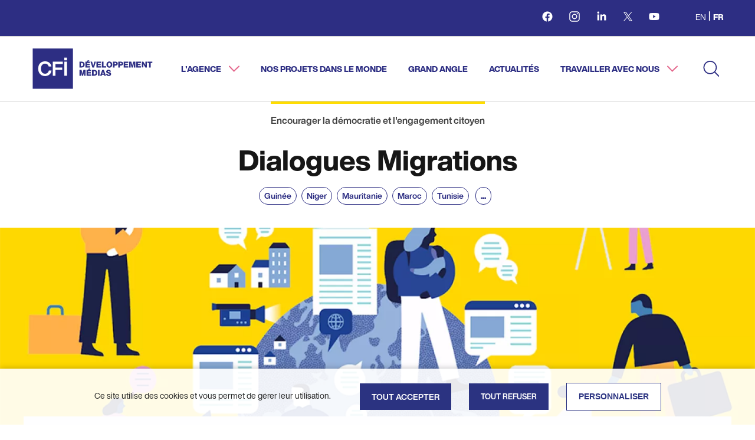

--- FILE ---
content_type: text/html; charset=UTF-8
request_url: https://cfi.fr/fr/projet/dialogues-migrations
body_size: 231865
content:
<!DOCTYPE html>
<html  lang="fr" dir="ltr" prefix="content: http://purl.org/rss/1.0/modules/content/  dc: http://purl.org/dc/terms/  foaf: http://xmlns.com/foaf/0.1/  og: http://ogp.me/ns#  rdfs: http://www.w3.org/2000/01/rdf-schema#  schema: http://schema.org/  sioc: http://rdfs.org/sioc/ns#  sioct: http://rdfs.org/sioc/types#  skos: http://www.w3.org/2004/02/skos/core#  xsd: http://www.w3.org/2001/XMLSchema# ">
  <head>
    <meta charset="utf-8" />
<meta name="description" content="Dans le débat public, les discours sur la migration et les populations migrantes véhiculant des images positives restent encore minoritaires. Pourtant elles favorisent la lutte contre les discriminations à l’égard de ces personnes et participent au renforcement de la cohésion sociale." />
<link rel="canonical" href="https://cfi.fr/fr/projet/dialogues-migrations" />
<meta property="og:site_name" content="CFI" />
<meta property="og:type" content="website" />
<meta property="og:url" content="https://cfi.fr/fr/projet/dialogues-migrations" />
<meta property="og:title" content="Dialogues Migrations | CFI" />
<meta property="og:description" content="Dans le débat public, les discours sur la migration et les populations migrantes véhiculant des images positives restent encore minoritaires. Pourtant elles favorisent la lutte contre les discriminations à l’égard de ces personnes et participent au renforcement de la cohésion sociale." />
<meta property="og:image" content="https://cfi.fr/sites/default/files/2023-03/dialogues_migrations_cfi2023.png" />
<meta property="og:image:url" content="https://cfi.fr/sites/default/files/2023-12/cfi-home-header_0.jpg" />
<meta name="twitter:card" content="summary" />
<meta name="twitter:description" content="Dans le débat public, les discours sur la migration et les populations migrantes véhiculant des images positives restent encore minoritaires. Pourtant elles favorisent la lutte contre les discriminations à l’égard de ces personnes et participent au renforcement de la cohésion sociale." />
<meta name="twitter:site" content="@cfimedias" />
<meta name="twitter:title" content="Dialogues Migrations | CFI" />
<meta name="twitter:image" content="https://cfi.fr/sites/default/files/2023-03/dialogues_migrations_cfi2023.png" />
<meta name="Generator" content="Drupal 11 (https://www.drupal.org)" />
<meta name="MobileOptimized" content="width" />
<meta name="HandheldFriendly" content="true" />
<meta name="viewport" content="width=device-width, initial-scale=1.0" />
<link rel="icon" href="/themes/custom/cfi/favicon-cfi.png" type="image/png" />
<link rel="alternate" hreflang="en" href="https://cfi.fr/en/project/dialogues-migrations" />
<link rel="alternate" hreflang="fr" href="https://cfi.fr/fr/projet/dialogues-migrations" />

    <title>Dialogues Migrations | Guinée Niger Mauritanie Maroc Tunisie Sénégal Côte d&#039;Ivoire Mali Togo Madagascar Comores Liban Jordanie Burkina Faso Gambie | CFI Médias</title>
    <link rel="stylesheet" media="all" href="/sites/default/files/css/css_OUG5KhyhUe1HbNAD5Gy02yePew9D8ZHUqYiFEwLplYE.css?delta=0&amp;language=fr&amp;theme=cfi&amp;include=[base64]" />
<link rel="stylesheet" media="all" href="/sites/default/files/css/css_7hqSV1Jh5SwiFkJ5hM5fjmNnFIOuVnTvXArlYbb3oio.css?delta=1&amp;language=fr&amp;theme=cfi&amp;include=[base64]" />

    
          <link type="text/css" rel="stylesheet" id="seckit-clickjacking-no-body" media="all" href="/modules/contrib/seckit/css/seckit.no_body.css" />
        <!-- stop SecKit protection -->
        <script type="text/javascript" src="/modules/contrib/seckit/js/seckit.document_write.js"></script>
        <noscript>
        <link type="text/css" rel="stylesheet" id="seckit-clickjacking-noscript-tag" media="all" href="/modules/contrib/seckit/css/seckit.noscript_tag.css" />
        <div id="seckit-noscript-tag">
          Sorry, you need to enable JavaScript to visit this website.
        </div>
        </noscript></head>
  <body class="path-node page-node-type-project has-glyphicons">
    <svg
  display="none"
  version="1.1"
  xmlns="http://www.w3.org/2000/svg"
  xmlns:xlink="http://www.w3.org/1999/xlink"
>
  <defs>
  <symbol id="icon-key-Pays" viewBox="0 0 49.652 49.652">
    <svg viewBox="0 0 480 480"><defs><style>.cls-1{fill:none;}.cls-2{fill:#b6aed6;}.cls-3{fill:#2d2e82;}</style></defs><g id="Calque_1"><path class="cls-3" d="m242,49c-77.32,0-140,47.16-140,130,0,120,140,260,140,260,0,0,140-140,140-260,0-82.84-62.68-130-140-130Zm55,195h-110v-110h110v110Z"/><rect class="cls-2" x="187" y="134" width="110" height="110"/></g><g id="REPERES"><rect class="cls-1" x="25" y="25" width="430" height="430"/></g></svg>
   </symbol>

    <symbol id="icon-key-Profession" viewBox="0 0 49.652 49.652">
    <svg xmlns:inkscape="http://www.inkscape.org/namespaces/inkscape" xmlns:sodipodi="http://sodipodi.sourceforge.net/DTD/sodipodi-0.dtd" xmlns="http://www.w3.org/2000/svg" xmlns:svg="http://www.w3.org/2000/svg" version="1.1" id="svg2" width="64" height="64" viewBox="0 0 640 640" sodipodi:docname="PICTOTHEQUE-CFI-30.eps">
  <defs id="defs6"/>
  <sodipodi:namedview id="namedview4" pagecolor="#ffffff" bordercolor="#000000" borderopacity="0.25" inkscape:showpageshadow="2" inkscape:pageopacity="0.0" inkscape:pagecheckerboard="0" inkscape:deskcolor="#d1d1d1"/>
  <g id="g8" inkscape:groupmode="layer" inkscape:label="ink_ext_XXXXXX" transform="matrix(1.3333333,0,0,-1.3333333,0,640)">
    <g id="g10" transform="scale(0.1)">
      <path d="M 1513.15,3058.78 H 904.219 c -88.367,0 -160,71.63 -160,160 v 608.93 c 0,88.37 71.633,160 160,160 h 608.931 c 88.37,0 160,-71.63 160,-160 v -608.93 c 0,-88.37 -71.63,-160 -160,-160" style="fill:#ac9ed6;fill-opacity:1;fill-rule:nonzero;stroke:none" id="path12"/>
      <path d="m 3269.02,3987.71 h -737.33 c -138.07,0 -250,-111.92 -250,-250 v -737.33 c 0,-138.07 111.93,-250 250,-250 h 737.33 c 138.08,0 250,111.93 250,250 v 737.33 c 0,138.08 -111.92,250 -250,250" style="fill:#2c3892;fill-opacity:1;fill-rule:nonzero;stroke:none" id="path14"/>
      <path d="m 2140.39,2587.61 45.51,2.11 c -27.68,188.15 -185.27,337.68 -383.69,346.86 l -582.04,26.91 -582.033,-26.91 C 407.82,2925.93 232.363,2726.25 251.414,2496.49 l 55,-1441.25 H 1666.39 l -41.11,946.17 c -25.38,306.05 208.34,572.02 515.11,586.2" style="fill:#ac9ed6;fill-opacity:1;fill-rule:nonzero;stroke:none" id="path16"/>
      <path d="m 4239.02,4549.86 c -176.14,5.11 -323.05,-134.53 -327.69,-310.86 l -44.5,-1689.43 c -54.63,21.79 -113.73,35.17 -175.91,38.04 l -775.26,35.85 -729.76,-33.74 -45.51,-2.11 c -306.77,-14.18 -540.49,-280.15 -515.11,-586.2 L 1701.37,250 h 2434.22 l 5.93,215.742 c 5.27,15.348 9.65,31.18 12.59,47.649 l 349.75,1961.699 46.02,1747.09 c 4.65,176.33 -134.53,323.04 -310.86,327.68" style="fill:#2c3892;fill-opacity:1;fill-rule:nonzero;stroke:none" id="path18"/>
    </g>
  </g>
</svg>
   </symbol>

    <symbol id="icon-key-inter" viewBox="0 0 49.652 49.652">
    <svg width="50" height="58" viewBox="0 0 57 58" fill="none" xmlns="http://www.w3.org/2000/svg">
    <path d="M17.9687 21.0397H10.7376C9.68824 21.0397 8.8376 20.1742 8.8376 19.1064V11.7485C8.8376 10.6807 9.68824 9.81516 10.7376 9.81516H17.9687C19.018 9.81516 19.8687 10.6807 19.8687 11.7485V19.1064C19.8687 20.1742 19.018 21.0397 17.9687 21.0397Z" fill="#AC9ED6"/>
    <path d="M38.8196 9.81516H30.0638C28.4242 9.81516 27.0951 11.1675 27.0951 12.836V21.7454C27.0951 23.4137 28.4242 24.7662 30.0638 24.7662H38.8196C40.4593 24.7662 41.7884 23.4137 41.7884 21.7454V12.836C41.7884 11.1675 40.4593 9.81516 38.8196 9.81516Z" fill="#2C3892"/>
    <path d="M25.4171 26.733L25.9576 26.7075C25.6289 24.4341 23.7575 22.6272 21.4012 22.5163L14.4895 22.1912L7.57788 22.5163C4.84286 22.645 2.75931 25.0578 2.98554 27.8341L3.63867 45.2492H19.7884L19.3002 33.8163C18.9988 30.1182 21.7742 26.9044 25.4171 26.733Z" fill="#AC9ED6"/>
    <path d="M50.3384 3.02251C48.2467 2.96077 46.5021 4.64808 46.447 6.77874L45.9186 27.1927C45.2699 26.9294 44.5681 26.7677 43.8297 26.733L34.6235 26.2998L25.9576 26.7075L25.4171 26.733C21.7742 26.9044 18.9988 30.1182 19.3002 33.8163L20.2038 54.9792H49.1101L49.1805 52.3723C49.2431 52.1868 49.2951 51.9955 49.3301 51.7965L53.4833 28.0926L54.0298 6.98198C54.085 4.85132 52.4323 3.07858 50.3384 3.02251Z" fill="#2C3892"/>
    </svg>

  </symbol>

    <symbol id="icon-key-radio" viewBox="0 0 49.652 49.652">
     <svg viewBox="0 0 480 480"><defs><style>.cls-1{fill:none;}.cls-2{fill:#b6aed6;}.cls-3{fill:#2d2e82;}</style></defs><g id="Calque_1"><circle class="cls-1" cx="185" cy="310" r="107.5"/><circle class="cls-1" cx="375" cy="367.5" r="40"/><circle class="cls-1" cx="375" cy="257.5" r="40"/><path class="cls-2" d="m395,87.5c0-11.05-8.95-20-20-20s-20,8.95-20,20v77.5h40v-77.5Z"/><path class="cls-3" d="m395,165H25v290h430V165h-60Zm-210,252.5c-59.37,0-107.5-48.13-107.5-107.5s48.13-107.5,107.5-107.5,107.5,48.13,107.5,107.5-48.13,107.5-107.5,107.5Zm190-10c-22.09,0-40-17.91-40-40s17.91-40,40-40,40,17.91,40,40-17.91,40-40,40Zm0-110c-22.09,0-40-17.91-40-40s17.91-40,40-40,40,17.91,40,40-17.91,40-40,40Z"/><circle class="cls-2" cx="185" cy="310" r="107.5"/><circle class="cls-2" cx="375" cy="367.5" r="40"/><circle class="cls-2" cx="375" cy="257.5" r="40"/></g><g id="REPERES"><rect class="cls-1" x="25" y="25" width="430" height="430"/></g></svg>
       </symbol>

    <symbol id="icon-key-chanel" viewBox="0 0 49.652 49.652">
     <svg viewBox="0 0 480 480"><defs><style>.cls-1{fill:none;}.cls-2{fill:#b5add5;}.cls-3{fill:#b6aed6;}.cls-4{fill:#2d2e82;}</style></defs><g id="Calque_1"><polygon class="cls-3" points="260 415 260 385 220 385 220 415 105 415 105 455 375 455 375 415 260 415"/><path class="cls-4" d="m25,85v300h430V85H25Zm381.88,261.53H73.12V123.47h333.76v223.06Z"/><rect class="cls-2" x="73.12" y="123.47" width="333.76" height="223.06"/></g><g id="REPERES"><rect class="cls-1" x="25" y="25" width="430" height="430"/></g></svg>    </symbol>

    <symbol id="icon-key-organ" viewBox="0 0 49.652 49.652">
     <svg viewBox="0 0 480 480"><defs><style>.cls-1{fill:none;}.cls-2{fill:#b6aed6;}.cls-3{fill:#2d2e82;}</style></defs><g id="Calque_1"><polygon class="cls-3" points="375.59 272.12 375.59 289.65 298.86 266.97 298.86 212.13 366.32 140.55 429.7 140.55 429.7 61.14 350.3 61.14 350.3 128.39 281.73 201.14 198.55 201.14 130.55 128.59 130.55 61.14 51.14 61.14 51.14 140.55 114.35 140.55 181.14 211.82 181.14 298.78 94.44 375.59 104.41 375.59 104.41 393.48 188.64 318.86 298.86 318.86 298.86 287.83 375.59 310.51 375.59 351.52 455 351.52 455 272.12 375.59 272.12"/><rect class="cls-2" x="25" y="375.59" width="79.41" height="79.41"/></g><g id="REPERES"><rect class="cls-1" x="25" y="25" width="430" height="430"/></g></svg>
       </symbol>

    <symbol id="icon-key-months" viewBox="0 0 49.652 49.652">
      <svg xmlns="http://www.w3.org/2000/svg" viewBox="0 0 480 480"><defs><style>.cls-1{fill:none;}.cls-2{fill:#b5add5;}.cls-3{fill:#2d2e82;}</style></defs><g id="Calque_1"><rect class="cls-3" x="252" y="256.29" width="56.32" height="55.33"/><rect class="cls-3" x="252" y="335.62" width="56.32" height="55.34"/><rect class="cls-3" x="171.69" y="176.94" width="56.31" height="55.34"/><rect class="cls-3" x="252" y="176.94" width="56.32" height="55.34"/><rect class="cls-3" x="332.33" y="176.94" width="56.31" height="55.34"/><rect class="cls-3" x="332.33" y="256.29" width="56.31" height="55.33"/><rect class="cls-3" x="332.33" y="335.62" width="56.31" height="55.34"/><rect class="cls-3" x="91.37" y="176.94" width="56.31" height="55.34"/><rect class="cls-3" x="171.69" y="256.29" width="56.31" height="55.33"/><rect class="cls-3" x="91.37" y="335.62" width="56.31" height="55.34"/><rect class="cls-3" x="91.37" y="256.29" width="56.31" height="55.33"/><rect class="cls-3" x="171.69" y="335.62" width="56.31" height="55.34"/><path class="cls-2" d="m67.36,414.96h345.28V152.93H67.36v262.03Zm264.96-238.02h56.31v55.34h-56.31v-55.34Zm0,79.34h56.31v55.33h-56.31v-55.33Zm0,79.33h56.31v55.34h-56.31v-55.34Zm-80.33-158.68h56.32v55.34h-56.32v-55.34Zm0,79.34h56.32v55.33h-56.32v-55.33Zm0,79.33h56.32v55.34h-56.32v-55.34Zm-80.31-158.68h56.31v55.34h-56.31v-55.34Zm0,79.34h56.31v55.33h-56.31v-55.33Zm0,79.33h56.31v55.34h-56.31v-55.34Zm-80.31-158.68h56.31v55.34h-56.31v-55.34Zm0,79.34h56.31v55.33h-56.31v-55.33Zm0,79.33h56.31v55.34h-56.31v-55.34Z"/><rect class="cls-2" x="87.92" y="45.98" width="41.95" height="83.9"/><path class="cls-3" d="m392.08,98.41v31.48h-41.95v-31.48h-220.26v31.48h-41.95v-31.48H25v356.59h430V98.41h-62.92Zm20.56,316.56H67.36V152.93h345.28v262.03Z"/><rect class="cls-2" x="350.13" y="45.98" width="41.95" height="83.9"/></g><g id="REPERES"><rect class="cls-1" x="25" y="25" width="430" height="430"/></g></svg>
    </symbol>
    <symbol id="icon-key-budget" viewBox="0 0 49.652 49.652">
     <svg xmlns:inkscape="http://www.inkscape.org/namespaces/inkscape" xmlns:sodipodi="http://sodipodi.sourceforge.net/DTD/sodipodi-0.dtd" xmlns="http://www.w3.org/2000/svg" xmlns:svg="http://www.w3.org/2000/svg" version="1.1" id="svg2" width="54" height="57" viewBox="0 0 640 640" sodipodi:docname="PICTOTHEQUE-CFI-8.eps">
       <defs id="defs6"/>
        <sodipodi:namedview id="namedview4" pagecolor="#ffffff" bordercolor="#000000" borderopacity="0.25" inkscape:showpageshadow="2" inkscape:pageopacity="0.0" inkscape:pagecheckerboard="0" inkscape:deskcolor="#d1d1d1"/>
        <g id="g8" inkscape:groupmode="layer" inkscape:label="ink_ext_XXXXXX" transform="matrix(1.3333333,0,0,-1.3333333,0,640)">
          <g id="g10" transform="scale(0.1)">
            <path d="m 1000,4374.69 c -276.145,0 -500,-223.86 -500,-500 0,-179.64 94.785,-337.09 237.031,-425.24 76.407,-47.35 166.465,-74.76 262.969,-74.76 241.98,0 443.8,171.91 490.03,400.26 6.52,32.23 9.97,65.58 9.97,99.74 0,276.14 -223.86,500 -500,500" style="fill:#ac9ed6;fill-opacity:1;fill-rule:nonzero;stroke:none" id="path12"/>
            <path d="m 2521.61,2377.87 c -4.46,-0.14 -8.9,-0.21 -13.35,-0.21 -105.89,0 -206.22,39.67 -283.78,112.52 -46.09,43.29 -80.94,95.35 -103.07,152.65 l -89.58,0.36 0.37,93.46 65.2,-0.27 c -1.92,14.28 -3.17,28.72 -3.63,43.32 -1.1,35.05 2.17,69.56 9.5,102.94 l -64.65,0.26 0.39,93.46 96.99,-0.4 c 17.97,36.46 41.46,70.45 70.08,100.93 75.91,80.81 178.76,127.22 289.6,130.67 77.2,2.42 152.98,-16.49 219.59,-54.8 l -44.88,-78.02 c -52.08,29.97 -111.53,44.81 -171.87,42.86 -86.85,-2.7 -167.39,-39.04 -226.84,-102.33 -11.76,-12.52 -22.36,-25.82 -31.87,-39.73 l 283.49,-1.16 -0.39,-93.46 -326.86,1.34 c -9.12,-31.99 -13.39,-65.53 -12.32,-99.74 0.49,-15.74 2.13,-31.26 4.8,-46.51 l 327.96,-1.33 -0.37,-93.46 -295.86,1.21 c 16.69,-31.96 38.78,-61.24 65.83,-86.65 63.29,-59.44 145.94,-90.55 232.71,-87.96 62.46,1.94 122.53,21.59 173.74,56.82 l 51.01,-74.14 c -65.46,-45.04 -142.21,-70.16 -221.94,-72.63 z M 1490.03,3774.95 C 1443.8,3546.6 1241.98,3374.69 1000,3374.69 c -96.504,0 -186.562,27.41 -262.969,74.76 V 1754.48 h 326.179 2917.94 l 0.01,1442.87 v 577.6 H 1490.03" style="fill:#2c3892;fill-opacity:1;fill-rule:nonzero;stroke:none" id="path14"/>
            <path d="m 2518.8,2467.82 c -86.77,-2.59 -169.42,28.52 -232.71,87.96 -27.05,25.41 -49.14,54.69 -65.83,86.65 l 295.86,-1.21 0.37,93.46 -327.96,1.33 c -2.67,15.25 -4.31,30.77 -4.8,46.51 -1.07,34.21 3.2,67.75 12.32,99.74 l 326.86,-1.34 0.39,93.46 -283.49,1.16 c 9.51,13.91 20.11,27.21 31.87,39.73 59.45,63.29 139.99,99.63 226.84,102.33 60.34,1.95 119.79,-12.89 171.87,-42.86 l 44.88,78.02 c -66.61,38.31 -142.39,57.22 -219.59,54.8 -110.84,-3.45 -213.69,-49.86 -289.6,-130.67 -28.62,-30.48 -52.11,-64.47 -70.08,-100.93 l -96.99,0.4 -0.39,-93.46 64.65,-0.26 c -7.33,-33.38 -10.6,-67.89 -9.5,-102.94 0.46,-14.6 1.71,-29.04 3.63,-43.32 l -65.2,0.27 -0.37,-93.46 89.58,-0.36 c 22.13,-57.3 56.98,-109.36 103.07,-152.65 77.56,-72.85 177.89,-112.52 283.78,-112.52 4.45,0 8.89,0.07 13.35,0.21 79.73,2.47 156.48,27.59 221.94,72.63 l -51.01,74.14 c -51.21,-35.23 -111.28,-54.88 -173.74,-56.82" style="fill:#ac9ed6;fill-opacity:1;fill-rule:nonzero;stroke:none" id="path16"/>
            <path d="m 3172,1425.31 c 111.77,0 214.96,-36.69 298.22,-98.67 l 1081.74,427.99 -570.8,1442.72 -0.01,-1442.87 H 1063.21 L 1535.36,561.121 2680,1013.99 c 41.88,233.82 246.14,411.32 492,411.32" style="fill:#ac9ed6;fill-opacity:1;fill-rule:nonzero;stroke:none" id="path18"/>
            <path d="m 3470.22,1326.64 c -83.26,61.98 -186.45,98.67 -298.22,98.67 -245.86,0 -450.12,-177.5 -492,-411.32 -5.16,-28.799 -8,-58.4 -8,-88.681 0,-276.137 223.86,-500 500,-500 276.14,0 500,223.863 500,500 0,164.371 -79.33,310.201 -201.78,401.331" style="fill:#2c3892;fill-opacity:1;fill-rule:nonzero;stroke:none" id="path20"/>
          </g>
        </g>
       </svg>
      </symbol>
       <symbol id="icon-key-projects" viewBox="0 0 38 38">
      <svg xmlns:inkscape="http://www.inkscape.org/namespaces/inkscape" xmlns:sodipodi="http://sodipodi.sourceforge.net/DTD/sodipodi-0.dtd" xmlns="http://www.w3.org/2000/svg" xmlns:svg="http://www.w3.org/2000/svg" version="1.1" id="svg2" width="38" height="38" viewBox="0 0 640 640" sodipodi:docname="PICTOTHEQUE-CFI-35.eps">
        <defs id="defs6"/>
        <sodipodi:namedview id="namedview4" pagecolor="#ffffff" bordercolor="#000000" borderopacity="0.25" inkscape:showpageshadow="2" inkscape:pageopacity="0.0" inkscape:pagecheckerboard="0" inkscape:deskcolor="#d1d1d1"/>
        <g id="g8" inkscape:groupmode="layer" inkscape:label="ink_ext_XXXXXX" transform="matrix(1.3333333,0,0,-1.3333333,0,640)">
          <g id="g10" transform="scale(0.1)">
            <path d="M 3412.21,3546.39 V 3146.72 H 1187.66 V 2711.87 H 3612.34 L 4526.23,250 H 1187.66 v 0 H 4550 v 2862.76 33.96 399.67 H 3412.21" style="fill:#2c3892;fill-opacity:1;fill-rule:nonzero;stroke:none" id="path12"/>
            <path d="M 3612.34,2711.87 H 250 L 1163.89,250 h 3362.34 l -913.89,2461.87" style="fill:#ac9ed6;fill-opacity:1;fill-rule:nonzero;stroke:none" id="path14"/>
          </g>
        </g>
      </svg>
    </symbol>
    <symbol id="twitter" viewBox="0 0 49.652 49.652">
      <path
        d="M24.826,0C11.137,0,0,11.137,0,24.826c0,13.688,11.137,24.826,24.826,24.826c13.688,0,24.826-11.138,24.826-24.826
            C49.652,11.137,38.516,0,24.826,0z M35.901,19.144c0.011,0.246,0.017,0.494,0.017,0.742c0,7.551-5.746,16.255-16.259,16.255
            c-3.227,0-6.231-0.943-8.759-2.565c0.447,0.053,0.902,0.08,1.363,0.08c2.678,0,5.141-0.914,7.097-2.446
            c-2.5-0.046-4.611-1.698-5.338-3.969c0.348,0.066,0.707,0.103,1.074,0.103c0.521,0,1.027-0.068,1.506-0.199
            c-2.614-0.524-4.583-2.833-4.583-5.603c0-0.024,0-0.049,0.001-0.072c0.77,0.427,1.651,0.685,2.587,0.714
            c-1.532-1.023-2.541-2.773-2.541-4.755c0-1.048,0.281-2.03,0.773-2.874c2.817,3.458,7.029,5.732,11.777,5.972
            c-0.098-0.419-0.147-0.854-0.147-1.303c0-3.155,2.558-5.714,5.713-5.714c1.644,0,3.127,0.694,4.171,1.804
            c1.303-0.256,2.523-0.73,3.63-1.387c-0.43,1.335-1.333,2.454-2.516,3.162c1.157-0.138,2.261-0.444,3.282-0.899
            C37.987,17.334,37.018,18.341,35.901,19.144z"
      ></path>
    </symbol>
    <symbol id="icon-facebook2" viewBox="0 0 19 19">
      <path d="M18.5 9.555C18.5 4.553 14.472.5 9.5.5s-9 4.053-9 9.055c0 4.52 3.291 8.265 7.594 8.945v-6.328H5.807V9.555h2.287V7.56c0-2.27 1.342-3.523 3.4-3.523.984 0 2.014.177 2.014.177V6.44h-1.135c-1.118 0-1.467.698-1.467 1.414v1.7h2.496l-.399 2.617h-2.097V18.5c4.303-.68 7.594-4.426 7.594-8.945Z"/>
    </symbol>
    </symbol>
    <symbol id="instagram" viewBox="0 0 49.652 49.652">
      <path
        d="M24.825,29.796c2.739,0,4.972-2.229,4.972-4.97c0-1.082-0.354-2.081-0.94-2.897c-0.903-1.252-2.371-2.073-4.029-2.073
        c-1.659,0-3.126,0.82-4.031,2.072c-0.588,0.816-0.939,1.815-0.94,2.897C19.854,27.566,22.085,29.796,24.825,29.796z"
      ></path>
      <polygon
        points="35.678,18.746 35.678,14.58 35.678,13.96 35.055,13.962 30.891,13.975 30.907,18.762"
      ></polygon>
      <path
        d="M24.826,0C11.137,0,0,11.137,0,24.826c0,13.688,11.137,24.826,24.826,24.826c13.688,0,24.826-11.138,24.826-24.826
        C49.652,11.137,38.516,0,24.826,0z M38.945,21.929v11.56c0,3.011-2.448,5.458-5.457,5.458H16.164
        c-3.01,0-5.457-2.447-5.457-5.458v-11.56v-5.764c0-3.01,2.447-5.457,5.457-5.457h17.323c3.01,0,5.458,2.447,5.458,5.457V21.929z"
      ></path>
      <path
        d="M32.549,24.826c0,4.257-3.464,7.723-7.723,7.723c-4.259,0-7.722-3.466-7.722-7.723c0-1.024,0.204-2.003,0.568-2.897
        h-4.215v11.56c0,1.494,1.213,2.704,2.706,2.704h17.323c1.491,0,2.706-1.21,2.706-2.704v-11.56h-4.217
        C32.342,22.823,32.549,23.802,32.549,24.826z"
      ></path>
    </symbol>
    <symbol id="icon-btn-arrow" viewBox="0 0 7.325 11.4">
      <title>Arrow</title>
      <path
        d="M1.943,11.267c-0.176,0.177-0.459,0.177-0.637,0l-1.174-1.173c-0.177-0.178-0.177-0.461,0-0.639l3.758-3.756L0.133,1.944c-0.177-0.178-0.177-0.461,0-0.638l1.174-1.173c0.178-0.177,0.461-0.177,0.637,0l5.25,5.248c0.177,0.177,0.177,0.46,0,0.637L1.943,11.267z"
      />
    </symbol>
    <symbol id="icon-fleche-wh" viewBox="0 0 22.7 15.7">
      <title>Arrow</title>
      <polygon
        class="path1"
        points="22.7,7.9 15,15.7 9.8,15.7 15.9,9.7 0,9.7 0,6 15.9,6 9.8,0 15,0 "
      />
    </symbol>
    <symbol id="icon-facebook" viewBox="0 0 1024 1024">
      <title>facebook</title>
      <path
        class="path1"
        d="M512 20.48c-271.462 0-491.52 220.058-491.52 491.52s220.058 491.52 491.52 491.52 491.52-220.058 491.52-491.52-220.058-491.52-491.52-491.52zM628.378 360.141h-73.882c-8.704 0-18.432 11.52-18.432 26.829v53.35h92.365v76.083h-92.365v228.403h-87.245v-228.403h-79.053v-76.032h79.053v-44.749c0-64.205 44.544-116.378 105.677-116.378h73.882v80.896z"
      ></path>
    </symbol>
    <symbol id="icon-googleplus" viewBox="0 0 1024 1024">
      <title>googleplus</title>
      <path
        class="path1"
        d="M465.766 372.992c-12.339-43.52-32.307-56.371-63.386-56.371-3.328 0-6.707 0.461-9.933 1.331-13.517 3.84-24.166 15.104-30.106 31.744-6.093 16.896-6.502 34.56-1.178 54.63 9.421 35.84 34.918 61.901 60.672 61.901 3.328 0 6.707-0.461 9.933-1.331 28.006-7.936 45.619-50.842 33.997-91.904zM512 20.48c-271.462 0-491.52 220.058-491.52 491.52s220.058 491.52 491.52 491.52c271.514 0 491.52-220.058 491.52-491.52s-220.006-491.52-491.52-491.52zM483.686 723.046c-30.925 15.002-64.154 16.589-77.005 16.589-2.458 0-3.84-0.051-4.045-0.051 0 0-0.973 0-2.509 0-20.070 0-119.962-4.608-119.962-95.59 0-89.395 108.749-96.358 142.080-96.358h0.922c-19.2-25.702-15.206-51.61-15.206-51.61-1.69 0.102-4.198 0.205-7.219 0.205-12.595 0-36.813-1.997-57.6-15.462-25.446-16.333-38.349-44.237-38.349-82.893 0-109.107 119.091-113.51 120.32-113.562h118.938v2.611c0 13.312-23.859 15.872-40.192 18.125-5.53 0.768-16.589 1.894-19.763 3.482 30.157 16.077 35.021 41.421 35.021 79.104 0 42.854-16.794 65.536-34.611 81.51-11.008 9.83-19.712 17.664-19.712 28.006 0 10.138 11.878 20.582 25.702 32.717 22.579 19.866 53.555 47.053 53.555 92.723 0 47.206-20.326 80.998-60.365 100.454zM743.782 511.539h-77.619v77.619h-49.152v-77.619h-77.619v-49.152h77.619v-77.568h49.152v77.619h77.619v49.101zM421.018 570.931c-2.662 0-5.325 0.102-7.987 0.307-22.733 1.638-43.725 10.189-58.931 24.013-15.053 13.619-22.682 30.771-21.606 48.179 2.253 36.352 41.37 57.702 88.781 54.272 46.746-3.379 77.875-30.259 75.571-66.662-2.202-34.253-31.949-60.109-75.827-60.109z"
      ></path>
    </symbol>
    <symbol id="icon-linkedin" viewBox="0 0 1024 1024">
      <title>linkedin</title>
      <path
        class="path1"
        d="M512 20.48c-271.462 0-491.52 220.058-491.52 491.52s220.058 491.52 491.52 491.52 491.52-220.058 491.52-491.52-220.058-491.52-491.52-491.52zM391.68 715.725h-99.533v-320.256h99.533v320.256zM341.299 356.147c-31.437 0-51.763-22.323-51.763-49.818 0-28.16 20.941-49.766 53.043-49.766s51.763 21.606 52.378 49.766c0.051 27.546-20.275 49.818-53.658 49.818zM755.149 715.725h-99.482v-177.51c0-41.267-14.438-69.376-50.432-69.376-27.494 0-43.827 18.995-51.098 37.325-2.611 6.502-3.277 15.718-3.277 24.832v184.678h-99.584v-218.112c0-39.936-1.28-73.37-2.611-102.144h86.426l4.608 44.493h1.946c13.107-20.941 45.21-51.712 98.918-51.712 65.485 0 114.586 43.827 114.586 138.138v189.389z"
      ></path>
    </symbol>
    <symbol id="icon-mail" viewBox="0 0 31 31">
      <title>mail</title>
      <path
        d="M15.562,0C6.97,0,0,6.967,0,15.561s6.97,15.562,15.562,15.562c8.595,0,15.561-6.968,15.561-15.562S24.157,0,15.562,0z M7.624,10.12h15.874c0.845,0,0.408,0.772-0.051,1.019c-0.457,0.246-6.8,3.653-7.035,3.779c-0.234,0.129-0.542,0.189-0.851,0.189c-0.308,0-0.614-0.06-0.85-0.189c-0.235-0.126-6.578-3.533-7.038-3.779C7.22,10.892,6.783,10.12,7.624,10.12z M24.006,20.104c0,0.393-0.526,0.899-0.932,0.899H8.048c-0.405,0-0.933-0.506-0.933-0.899c0,0,0-6.709,0-6.884c0-0.172,0-0.396,0.365-0.205c0.521,0.271,6.912,3.614,7.231,3.779c0.318,0.167,0.542,0.19,0.85,0.19c0.309,0,0.532-0.023,0.851-0.19c0.318-0.165,6.71-3.508,7.23-3.779c0.369-0.191,0.363,0.032,0.363,0.205C24.006,13.395,24.006,20.104,24.006,20.104z"
      />
    </symbol>
    <symbol viewBox="0 0 18 18" id="icon-twitter2" xmlns="http://www.w3.org/2000/svg">
      <path d="M10.715 7.629 17.418 0h-1.59l-5.82 6.621L5.359 0H0l7.027 10.016-7.027 8h1.586L7.73 11.02l4.91 6.996H18M2.16 1.172h2.438l11.23 15.726h-2.441"/>
    </symbol>
    <symbol id="icon-twitter" viewBox="0 0 1024 1024">
      <title>twitter</title>
      <path class="path1" d="M512 0C229.2 0 0 229.2 0 512s229.2 512 512 512 512-229.2 512-512S794.8 0 512 0z" fill="#2D2E83"/>
      <g transform="translate(260 260) scale(28)">
        <path fill="#fff" d="M10.715 7.629 17.418 0h-1.59l-5.82 6.621L5.359 0H0l7.027 10.016-7.027 8h1.586L7.73 11.02l4.91 6.996H18M2.16 1.172h2.438l11.23 15.726h-2.441"/>
      </g>
    </symbol>
    <symbol viewBox="0 0 19 19" id="icon-facebook2" xmlns="http://www.w3.org/2000/svg">
        <title>facebook</title>
        <path d="M18.5 9.555C18.5 4.553 14.472.5 9.5.5s-9 4.053-9 9.055c0 4.52 3.291 8.265 7.594 8.945v-6.328H5.807V9.555h2.287V7.56c0-2.27 1.342-3.523 3.4-3.523.984 0 2.014.177 2.014.177V6.44h-1.135c-1.118 0-1.467.698-1.467 1.414v1.7h2.496l-.399 2.617h-2.097V18.5c4.303-.68 7.594-4.426 7.594-8.945Z" fill="#fff"/>
    </symbol>
    <symbol id="icon-linkedin2" viewBox="0 0 19 19"  xmlns="http://www.w3.org/2000/svg">
          <title>linkedin</title>
          <g clip-path="url(#aa)">
          <path d="M5.15 16.25H1.885V5.735H5.15V16.25ZM3.516 4.3c-1.044 0-1.891-.864-1.891-1.909a1.891 1.891 0 0 1 3.782 0c0 1.045-.847 1.91-1.891 1.91Zm13.856 11.95h-3.259v-5.119c0-1.22-.024-2.784-1.697-2.784-1.698 0-1.958 1.325-1.958 2.696v5.207H7.196V5.735h3.132v1.434h.045c.436-.826 1.501-1.698 3.09-1.698 3.304 0 3.912 2.176 3.912 5.003v5.776h-.003Z"/>
          </g>
          <defs>
          <clipPath id="aa">
          <path fill="#fff" transform="translate(.5 .5)" d="M0 0h18v18H0z"/>
          </clipPath>
          </defs>
    </symbol>
    <symbol viewBox="0 0 512 512" id="icon-instagram-1" xmlns="http://www.w3.org/2000/svg">
      <path style="fill:#fff" d="M256 49.471c67.266 0 75.233.257 101.8 1.469 24.562 1.121 37.9 5.224 46.778 8.674a78.052 78.052 0 0 1 28.966 18.845 78.052 78.052 0 0 1 18.845 28.966c3.45 8.877 7.554 22.216 8.674 46.778 1.212 26.565 1.469 34.532 1.469 101.8s-.257 75.233-1.469 101.8c-1.121 24.562-5.225 37.9-8.674 46.778a83.427 83.427 0 0 1-47.811 47.811c-8.877 3.45-22.216 7.554-46.778 8.674-26.56 1.212-34.527 1.469-101.8 1.469s-75.237-.257-101.8-1.469c-24.562-1.121-37.9-5.225-46.778-8.674a78.051 78.051 0 0 1-28.966-18.845 78.053 78.053 0 0 1-18.845-28.966c-3.45-8.877-7.554-22.216-8.674-46.778-1.212-26.564-1.469-34.532-1.469-101.8s.257-75.233 1.469-101.8c1.121-24.562 5.224-37.9 8.674-46.778a78.052 78.052 0 0 1 18.847-28.967 78.053 78.053 0 0 1 28.966-18.845c8.877-3.45 22.216-7.554 46.778-8.674 26.565-1.212 34.532-1.469 101.8-1.469m0-45.391c-68.418 0-77 .29-103.866 1.516-26.815 1.224-45.127 5.482-61.151 11.71a123.488 123.488 0 0 0-44.62 29.057A123.488 123.488 0 0 0 17.3 90.982c-6.223 16.025-10.481 34.337-11.7 61.152C4.369 179 4.079 187.582 4.079 256s.29 77 1.521 103.866c1.224 26.815 5.482 45.127 11.71 61.151a123.489 123.489 0 0 0 29.057 44.62 123.486 123.486 0 0 0 44.62 29.057c16.025 6.228 34.337 10.486 61.151 11.71 26.87 1.226 35.449 1.516 103.866 1.516s77-.29 103.866-1.516c26.815-1.224 45.127-5.482 61.151-11.71a128.817 128.817 0 0 0 73.677-73.677c6.228-16.025 10.486-34.337 11.71-61.151 1.226-26.87 1.516-35.449 1.516-103.866s-.29-77-1.516-103.866c-1.224-26.815-5.482-45.127-11.71-61.151a123.486 123.486 0 0 0-29.057-44.62A123.487 123.487 0 0 0 421.018 17.3c-16.025-6.223-34.337-10.481-61.152-11.7C333 4.369 324.418 4.079 256 4.079Z"/>
      <path style="fill:#fff" d="M256 126.635A129.365 129.365 0 1 0 385.365 256 129.365 129.365 0 0 0 256 126.635Zm0 213.338A83.973 83.973 0 1 1 339.974 256 83.974 83.974 0 0 1 256 339.973Z"/>
      <circle style="fill:#fff" cx="390.476" cy="121.524" r="30.23"/>
    </symbol>
    <symbol id="icon-instagram" viewBox="0 0 1024 1024">
      <title>instagram</title>
      <path
        class="path1"
        d="M512 0C229.2 0 0 229.2 0 512s229.2 512 512 512 512-229.2 512-512S794.8 0 512 0z"
        fill="#2D2E83"
      />
      <g transform="translate(256 256)">
        <path style="fill:#fff" d="M256 49.471c67.266 0 75.233.257 101.8 1.469 24.562 1.121 37.9 5.224 46.778 8.674a78.052 78.052 0 0 1 28.966 18.845 78.052 78.052 0 0 1 18.845 28.966c3.45 8.877 7.554 22.216 8.674 46.778 1.212 26.565 1.469 34.532 1.469 101.8s-.257 75.233-1.469 101.8c-1.121 24.562-5.225 37.9-8.674 46.778a83.427 83.427 0 0 1-47.811 47.811c-8.877 3.45-22.216 7.554-46.778 8.674-26.56 1.212-34.527 1.469-101.8 1.469s-75.237-.257-101.8-1.469c-24.562-1.121-37.9-5.225-46.778-8.674a78.051 78.051 0 0 1-28.966-18.845 78.053 78.053 0 0 1-18.845-28.966c-3.45-8.877-7.554-22.216-8.674-46.778-1.212-26.564-1.469-34.532-1.469-101.8s.257-75.233 1.469-101.8c1.121-24.562 5.224-37.9 8.674-46.778a78.052 78.052 0 0 1 18.847-28.967 78.053 78.053 0 0 1 28.966-18.845c8.877-3.45 22.216-7.554 46.778-8.674 26.565-1.212 34.532-1.469 101.8-1.469m0-45.391c-68.418 0-77 .29-103.866 1.516-26.815 1.224-45.127 5.482-61.151 11.71a123.488 123.488 0 0 0-44.62 29.057A123.488 123.488 0 0 0 17.3 90.982c-6.223 16.025-10.481 34.337-11.7 61.152C4.369 179 4.079 187.582 4.079 256s.29 77 1.521 103.866c1.224 26.815 5.482 45.127 11.71 61.151a123.489 123.489 0 0 0 29.057 44.62 123.486 123.486 0 0 0 44.62 29.057c16.025 6.228 34.337 10.486 61.151 11.71 26.87 1.226 35.449 1.516 103.866 1.516s77-.29 103.866-1.516c26.815-1.224 45.127-5.482 61.151-11.71a128.817 128.817 0 0 0 73.677-73.677c6.228-16.025 10.486-34.337 11.71-61.151 1.226-26.87 1.516-35.449 1.516-103.866s-.29-77-1.516-103.866c-1.224-26.815-5.482-45.127-11.71-61.151a123.486 123.486 0 0 0-29.057-44.62A123.487 123.487 0 0 0 421.018 17.3c-16.025-6.223-34.337-10.481-61.152-11.7C333 4.369 324.418 4.079 256 4.079Z"/>
        <path style="fill:#fff" d="M256 126.635A129.365 129.365 0 1 0 385.365 256 129.365 129.365 0 0 0 256 126.635Zm0 213.338A83.973 83.973 0 1 1 339.974 256 83.974 83.974 0 0 1 256 339.973Z"/>
        <circle style="fill:#fff" cx="390.476" cy="121.524" r="30.23"/>
      </g>
    </symbol>
    <symbol viewBox="0 0 512 512" id="icon-instagram-2" xmlns="http://www.w3.org/2000/svg">
      <path style="fill:#2c3b8d" d="M256 49.471c67.266 0 75.233.257 101.8 1.469 24.562 1.121 37.9 5.224 46.778 8.674a78.052 78.052 0 0 1 28.966 18.845 78.052 78.052 0 0 1 18.845 28.966c3.45 8.877 7.554 22.216 8.674 46.778 1.212 26.565 1.469 34.532 1.469 101.8s-.257 75.233-1.469 101.8c-1.121 24.562-5.225 37.9-8.674 46.778a83.427 83.427 0 0 1-47.811 47.811c-8.877 3.45-22.216 7.554-46.778 8.674-26.56 1.212-34.527 1.469-101.8 1.469s-75.237-.257-101.8-1.469c-24.562-1.121-37.9-5.225-46.778-8.674a78.051 78.051 0 0 1-28.966-18.845 78.053 78.053 0 0 1-18.845-28.966c-3.45-8.877-7.554-22.216-8.674-46.778-1.212-26.564-1.469-34.532-1.469-101.8s.257-75.233 1.469-101.8c1.121-24.562 5.224-37.9 8.674-46.778a78.052 78.052 0 0 1 18.847-28.967 78.053 78.053 0 0 1 28.966-18.845c8.877-3.45 22.216-7.554 46.778-8.674 26.565-1.212 34.532-1.469 101.8-1.469m0-45.391c-68.418 0-77 .29-103.866 1.516-26.815 1.224-45.127 5.482-61.151 11.71a123.488 123.488 0 0 0-44.62 29.057A123.488 123.488 0 0 0 17.3 90.982c-6.223 16.025-10.481 34.337-11.7 61.152C4.369 179 4.079 187.582 4.079 256s.29 77 1.521 103.866c1.224 26.815 5.482 45.127 11.71 61.151a123.489 123.489 0 0 0 29.057 44.62 123.486 123.486 0 0 0 44.62 29.057c16.025 6.228 34.337 10.486 61.151 11.71 26.87 1.226 35.449 1.516 103.866 1.516s77-.29 103.866-1.516c26.815-1.224 45.127-5.482 61.151-11.71a128.817 128.817 0 0 0 73.677-73.677c6.228-16.025 10.486-34.337 11.71-61.151 1.226-26.87 1.516-35.449 1.516-103.866s-.29-77-1.516-103.866c-1.224-26.815-5.482-45.127-11.71-61.151a123.486 123.486 0 0 0-29.057-44.62A123.487 123.487 0 0 0 421.018 17.3c-16.025-6.223-34.337-10.481-61.152-11.7C333 4.369 324.418 4.079 256 4.079Z"/>
      <path style="fill:#2c3b8d" d="M256 126.635A129.365 129.365 0 1 0 385.365 256 129.365 129.365 0 0 0 256 126.635Zm0 213.338A83.973 83.973 0 1 1 339.974 256 83.974 83.974 0 0 1 256 339.973Z"/>
      <circle style="fill:#2c3b8d" cx="390.476" cy="121.524" r="30.23"/>
    </symbol>
    <symbol id="icon-folder" viewBox="0 0 28 21">
      <title>project</title>
      <path
        d="M13.979,4.212c2.41,0,4.807,0,7.203,0.002c0.211,0,0.425,0.004,0.629,0.045c1.32,0.256,2.218,1.257,2.386,2.717c0.198,1.706,0.353,3.417,0.528,5.126c0.007,0.072,0.014,0.143,0.078,0.221c0.271-1.354,0.543-2.709,0.812-4.063c0.208-1.049,0.418-2.098,0.624-3.146c0.224-1.144-0.247-2.016-1.241-2.275c-0.171-0.045-0.355-0.051-0.535-0.051c-2.759-0.003-5.519-0.002-8.279-0.003c-0.166,0-0.333,0.007-0.496-0.013c-0.471-0.055-0.807-0.422-0.816-0.877C14.86,1.435,15.22,1.02,15.687,0.962c0.135-0.015,0.27-0.008,0.408-0.008c2.82,0,5.638,0,8.459,0c2.082,0,3.759,1.744,3.536,3.826c-0.153,1.463-0.495,2.906-0.776,4.354c-0.644,3.295-1.308,6.587-1.949,9.883c-0.287,1.468-0.841,1.978-2.334,2.075c-0.15,0.01-0.3,0.006-0.453,0.006c-6.138,0-12.274,0.002-18.411-0.003c-0.361,0-0.728-0.014-1.08-0.081c-0.966-0.184-1.498-0.758-1.617-1.746c-0.336-2.752-0.66-5.505-0.99-8.257c-0.158-1.316-0.345-2.63-0.465-3.949c-0.042-0.456,0.016-0.935,0.11-1.385c0.158-0.75,0.66-1.212,1.406-1.358c0.313-0.061,0.456-0.205,0.553-0.493C2.432,2.8,2.802,1.782,3.167,0.763c0.211-0.584,0.459-0.76,1.08-0.761c2.442-0.002,4.885-0.003,7.329,0c0.678,0.001,0.885,0.151,1.133,0.812C13.131,1.94,13.551,3.068,13.979,4.212z M11.072,1.499c-2.16,0-4.308-0.005-6.456,0.014c-0.107,0-0.266,0.185-0.315,0.316C3.934,2.812,3.56,3.793,3.246,4.794C3.02,5.518,2.638,5.939,1.834,5.866c-0.333-0.03-0.487,0.141-0.453,0.482c0.083,0.793,0.146,1.591,0.243,2.385c0.416,3.484,0.846,6.969,1.257,10.454c0.033,0.297,0.124,0.429,0.423,0.411c0.154-0.01,0.313,0.003,0.47,0.003c6.417,0,12.833,0,19.249,0c0.977,0,0.991-0.01,0.902-1.009c-0.098-1.094-0.208-2.186-0.318-3.279c-0.274-2.727-0.544-5.456-0.832-8.184c-0.096-0.928-0.492-1.27-1.412-1.27c-2.589-0.001-5.179,0.003-7.766-0.001c-0.729,0-0.965-0.173-1.22-0.86C11.943,3.841,11.514,2.684,11.072,1.499z"
      />
    </symbol>
    <symbol id="icon-chevron-down" viewBox="0 0 12 7">
      <title>chevron down</title>
      <polygon points="11.914,0 5.958,7 0,0" />
    </symbol>
    <symbol id="icon-chevron-down2" viewBox="0 0 10.77 7.309">
      <title>chevron down2</title>
      <path
        d="M5.385,7.212c-0.239,0-0.449-0.091-0.629-0.271l-4.5-4.789C0.086,1.971,0,1.75,0,1.491s0.086-0.48,0.256-0.661l0.52-0.559C0.955,0.09,1.164,0,1.404,0c0.244,0,0.451,0.09,0.621,0.271l3.359,3.569l3.354-3.569C8.918,0.09,9.127,0,9.367,0c0.244,0,0.451,0.09,0.621,0.271l0.52,0.559c0.174,0.176,0.262,0.396,0.262,0.661s-0.088,0.485-0.262,0.661l-4.5,4.789C5.837,7.121,5.629,7.212,5.385,7.212z"
      />
    </symbol>
    <symbol id="icon-close" viewBox="0 0 21 21">
      <title>close</title>
      <line
        fill="none"
        stroke-width="1.5"
        stroke-miterlimit="10"
        x1="0.53"
        y1="0.53"
        x2="20.962"
        y2="20.961"
      />
      <line
        fill="none"
        stroke-width="1.5"
        stroke-miterlimit="10"
        x1="20.962"
        y1="0.53"
        x2="0.53"
        y2="20.961"
      />
    </symbol>
    <symbol id="icon-download" viewBox="0 0 90 90">
      <title>download</title>
      <path
        d="M87.122,52.791c-0.104,0-0.207-0.004-0.312-0.015c-1.403-0.174-2.404-1.446-2.232-2.854c0.198-1.623,0.299-3.281,0.299-4.93c0-21.983-17.889-39.873-39.879-39.873c-3.644,0-7.247,0.49-10.712,1.453c-1.358,0.374-2.771-0.416-3.15-1.782c-0.382-1.359,0.419-2.773,1.774-3.156C36.825,0.555,40.896,0,44.997,0c24.815,0,45,20.184,45,44.993c0,1.855-0.115,3.72-0.337,5.552C89.502,51.843,88.396,52.791,87.122,52.791z"
      />
      <path
        d="M44.997,89.991C20.186,89.991,0,69.809,0,44.993c0-12.44,4.966-24.021,13.993-32.603c1.022-0.975,2.642-0.934,3.621,0.086c0.972,1.023,0.933,2.646-0.095,3.621C9.524,23.702,5.117,33.971,5.117,44.993c0,21.995,17.892,39.878,39.88,39.878c11.672,0,22.725-5.088,30.319-13.968c0.916-1.076,2.535-1.197,3.61-0.281c1.075,0.918,1.199,2.535,0.28,3.606C70.635,84.252,58.17,89.991,44.997,89.991z"
      />
      <rect x="22.493" y="64.146" width="45.008" height="4.63" />
      <rect x="40.349" y="17.673" width="9.295" height="28.6" />
      <polygon points="60.467,44.546 44.997,61.816 29.524,44.546" />
    </symbol>
    <symbol id="icon-file" viewBox="0 0 25 31">
      <title>file</title>
      <path
        d="M24.62,30.774H0V0h17.021l7.599,7.153V30.774z M1.274,29.501h22.072V7.703l-6.833-6.43H1.274V29.501z"
      />
      <polygon
        points="23.982,8.489 15.705,8.489 15.705,0.637 16.98,0.637 16.98,7.216 23.982,7.216"
      />
      <rect x="3.317" y="14.684" width="17.985" height="1.354" />
      <rect x="3.317" y="17.469" width="17.985" height="1.354" />
      <rect x="3.317" y="20.255" width="17.985" height="1.354" />
      <rect x="3.317" y="23.041" width="17.985" height="1.353" />
      <rect x="3.318" y="25.827" width="10.823" height="1.352" />
    </symbol>
    <symbol id="icon-search" viewBox="0 0 25 26">
      <path d="m26.75 25.56-7.46-7.462c1.645-1.92 2.599-4.403 2.599-7.13C21.889 4.91 16.978 0 10.92 0 4.863 0 0 4.911 0 10.969c0 6.057 4.91 10.969 10.92 10.969 2.726 0 5.213-1 7.13-2.645l7.462 7.462c.21.16.427.245.643.245a.84.84 0 0 0 .596-.247.838.838 0 0 0 0-1.193Zm-15.782-5.31a9.264 9.264 0 0 1-9.28-9.281 9.264 9.264 0 0 1 9.28-9.281 9.234 9.234 0 0 1 9.281 9.28 9.264 9.264 0 0 1-9.28 9.282Z"/>
    </symbol>
    <symbol id="icon-arrow-slider" viewBox="0 0 21 50">
      <title>arrow slider</title>
      <polyline
        fill="none"
        stroke-linecap="round"
        stroke-miterlimit="10"
        points="20.069,49.433 1.442,25.287 20.069,1.142 "
      />
    </symbol>
    <symbol id="icon-arrow-slider-right" viewBox="0 0 21 50">
      <title>arrow slider</title>
      <polyline
        fill="none"
        stroke-linecap="round"
        stroke-miterlimit="10"
        points="1.441,1.142 20.068,25.287 1.441,49.434  "
      />
    </symbol>
    <symbol id="icon-external-link" viewBox="0 0 14 12">
      <title>external link</title>
      <path
        d="M11,7.25v2.5c0,0.62-0.221,1.15-0.66,1.59C9.9,11.78,9.37,12,8.75,12h-6.5c-0.62,0-1.15-0.22-1.59-0.66C0.22,10.9,0,10.37,0,9.75v-6.5c0-0.62,0.22-1.149,0.66-1.59C1.1,1.22,1.63,1,2.25,1h5.5c0.073,0,0.133,0.023,0.18,0.07C7.977,1.117,8,1.177,8,1.25v0.5c0,0.073-0.023,0.133-0.07,0.18C7.883,1.977,7.823,2,7.75,2h-5.5C1.906,2,1.612,2.123,1.367,2.367C1.123,2.612,1,2.906,1,3.25v6.5c0,0.344,0.123,0.639,0.367,0.883C1.612,10.878,1.906,11,2.25,11h6.5c0.344,0,0.639-0.122,0.883-0.367C9.877,10.389,10,10.094,10,9.75v-2.5c0-0.073,0.023-0.133,0.07-0.18S10.177,7,10.25,7h0.5c0.073,0,0.133,0.023,0.18,0.07S11,7.177,11,7.25z M14,0.5v4c0,0.136-0.049,0.253-0.148,0.352S13.635,5,13.5,5s-0.252-0.049-0.352-0.148l-1.375-1.375L6.68,8.57C6.627,8.623,6.568,8.648,6.5,8.648S6.373,8.623,6.32,8.57L5.43,7.68
          C5.377,7.628,5.352,7.568,5.352,7.5c0-0.066,0.026-0.127,0.078-0.18l5.093-5.094L9.148,0.852C9.049,0.753,9,0.636,9,0.5c0-0.135,0.049-0.252,0.148-0.352C9.248,0.05,9.365,0,9.5,0h4c0.135,0,0.252,0.05,0.352,0.148C13.951,0.248,14,0.365,14,0.5z"
      />
    </symbol>
    <symbol fill="none" viewBox="0 0 57 58" id="icon-newsletter2" xmlns="http://www.w3.org/2000/svg">
      <g clip-path="url(#aa)">
      <path fill-rule="evenodd" clip-rule="evenodd" d="M.011 57.382v-.697c0-11.104.004-22.207-.011-33.31-.001-.5.16-.802.548-1.102 2.36-1.818 4.71-3.653 7.041-5.512.22-.175.396-.544.399-.827.033-2.411.018-4.822.018-7.233v-.769c.279-.011.521-.032.764-.032 3.257-.002 6.514-.01 9.771.008.473.003.836-.128 1.205-.417 2.879-2.255 5.772-4.493 8.661-6.735.099-.077.2-.148.35-.255l3.651 2.825c1.822 1.411 3.636 2.833 5.474 4.223.261.197.64.334.964.336 3.131.025 6.261.015 9.391.015h.776v.72c-.008 2.347-.008 4.695-.029 7.042-.004.389.091.646.42.9a599.114 599.114 0 0 1 7.195 5.623c.195.154.371.47.372.711.018 11.378.016 22.757.014 34.134 0 .104-.011.207-.02.354-18.971-.002-37.926-.002-56.954-.002Zm2.915-2.867h51.443V25.968c-.329.177-.586.316-.842.456-8.082 4.411-16.167 8.816-24.238 13.246-.495.271-.841.25-1.316-.011-8.053-4.42-16.115-8.823-24.177-13.228-.271-.147-.543-.291-.87-.466v28.55ZM46.21 10.787H10.937c-.018.126-.039.209-.039.291-.003 5.202.002 10.403-.014 15.604-.002.405.215.541.506.697a7567.43 7567.43 0 0 1 16.797 9.157c.332.182.585.202.926.016a5411.786 5411.786 0 0 1 16.578-9.027c.326-.177.438-.378.439-.739.018-3.926.055-7.851.079-11.776.01-1.393.001-2.786.001-4.223ZM23.897 7.841h9.714l-4.865-3.769-4.849 3.769Zm29.617 15.435-4.479-3.468v5.907c1.497-.816 2.935-1.597 4.479-2.439Zm-49.676.002 4.131 2.246v-5.45l-4.131 3.204Z" fill="#fff"/>
      <path fill-rule="evenodd" clip-rule="evenodd" d="M46.21 10.787c0 1.437.009 2.83-.001 4.223-.024 3.925-.062 7.851-.079 11.776-.001.361-.113.562-.439.74a5296.38 5296.38 0 0 0-16.578 9.026c-.341.186-.594.166-.926-.016A7567.43 7567.43 0 0 0 11.39 27.38c-.291-.157-.508-.292-.506-.697.016-5.2.011-10.402.014-15.604 0-.08.021-.165.039-.29H46.21Z" fill="#2B3381"/>
      <path d="M40.51 17.937H16.477v2.898H40.51v-2.898ZM40.51 22.284H16.477v2.9H40.51v-2.9ZM28.493 26.633H16.476v2.899h12.017v-2.9Z" fill="#D4708D"/>
      </g>
      <defs>
      <clipPath id="aa">
      <path fill="#fff" transform="translate(0 .5)" d="M0 0h57v57H0z"/>
      </clipPath>
      </defs>
    </symbol>
    <symbol id="icon-newsletter" viewBox="0 0 15 15">
      <title>newsletter</title>
      <path
        d="M13.845,3.959c0.651,1.116,0.977,2.335,0.977,3.657s-0.326,2.541-0.977,3.657c-0.651,1.117-1.535,2-2.651,2.652s-2.335,0.977-3.657,0.977s-2.541-0.326-3.657-0.977s-2-1.535-2.651-2.652C0.576,10.158,0.25,8.938,0.25,7.617s0.326-2.541,0.977-3.657s1.535-2,2.651-2.651s2.335-0.977,3.657-0.977s2.541,0.326,3.657,0.977S13.193,2.843,13.845,3.959z M12.004,10.207c0.461-0.791,0.692-1.654,0.692-2.59s-0.231-1.799-0.692-2.59c-0.462-0.791-1.088-1.417-1.878-1.878s-1.654-0.692-2.59-0.692s-1.799,0.231-2.59,0.692S3.53,4.236,3.068,5.027c-0.461,0.791-0.692,1.654-0.692,2.59s0.231,1.799,0.692,2.59c0.462,0.791,1.088,1.417,1.878,1.878c0.791,0.461,1.654,0.692,2.59,0.692s1.799-0.231,2.59-0.692C10.917,11.623,11.542,10.997,12.004,10.207z M11.359,6.829l-4.003,4.003c-0.12,0.12-0.263,0.18-0.427,0.18c-0.165,0-0.307-0.06-0.427-0.18L3.713,8.043c-0.12-0.12-0.18-0.262-0.18-0.427s0.06-0.307,0.18-0.427l0.968-0.967c0.12-0.12,0.262-0.18,0.427-0.18s0.307,0.06,0.427,0.18l1.395,1.395l2.609-2.609c0.12-0.12,0.262-0.18,0.427-0.18s0.307,0.06,0.427,0.18l0.968,0.968c0.12,0.12,0.18,0.262,0.18,0.427S11.479,6.709,11.359,6.829z"
      />
    </symbol>
    <symbol id="icon-read-more" viewBox="0 0 22 18">
      <title>read more</title>
      <path
        fill="#2B3381"
        d="M21.972,17.79H7.92V0h9.879l4.174,4.472V17.79z M8.809,16.9h12.273V4.822l-3.671-3.934H8.809V16.9z"
      />
      <polygon
        fill="#2B3381"
        points="21.267,4.931 16.941,4.931 16.941,0.443 17.83,0.443 17.83,4.042 21.267,4.042             "
      />
      <rect x="10.128" y="6.523" fill="#2B3381" width="9.636" height="2.964" />
      <rect x="10.128" y="11.12" fill="#2B3381" width="9.636" height="2.965" />
      <circle fill="#FFFFFF" cx="6.792" cy="8.487" r="6.292" />
      <path
        fill="#2B3381"
        d="M6.792,15.279C3.047,15.279,0,12.232,0,8.487s3.047-6.792,6.792-6.792s6.792,3.047,6.792,6.792S10.537,15.279,6.792,15.279z M6.792,2.695C3.598,2.695,1,5.293,1,8.487c0,3.193,2.598,5.792,5.792,5.792s5.792-2.599,5.792-5.792C12.584,5.293,9.986,2.695,6.792,2.695z"
      />
      <rect x="5.552" y="4.078" fill="#2B3381" width="2.292" height="8.928" />
      <rect x="2.233" y="7.424" fill="#2B3381" width="8.929" height="2.237" />
    </symbol>
    <symbol id="icon-recruitment" viewBox="0 0 64 36">
      <title>recruitment</title>
      <g opacity="0.4">
        <path
          fill="#FFFFFF"
          d="M37.881,35.855c0-6.46,5.236-11.694,11.695-11.694h3.247c6.459,0,11.695,5.234,11.695,11.694"
        />
        <circle fill="#FFFFFF" cx="51.201" cy="15.583" r="7.577" />
      </g>
      <g opacity="0.4">
        <path
          fill="#FFFFFF"
          d="M0,35.855c0-6.46,5.237-11.694,11.694-11.694h3.248c6.459,0,11.694,5.234,11.694,11.694"
        />
        <circle fill="#FFFFFF" cx="13.319" cy="15.583" r="7.577" />
      </g>
      <g>
        <path
          fill="#FFFFFF"
          d="M15.113,35.855c0-8.316,6.743-15.058,15.056-15.058h4.185c8.315,0,15.057,6.741,15.057,15.058"
        />
        <path
          fill="#FFFFFF"
          d="M42.015,9.756c0,5.387-4.365,9.754-9.754,9.754c-5.387,0-9.752-4.367-9.752-9.754S26.874,0,32.261,0C37.65,0,42.015,4.369,42.015,9.756z"
        />
      </g>
    </symbol>
    <symbol id="icon-report" viewBox="0 0 32 39">
      <title>report</title>
      <path
        fill="#FFFFFF"
        d="M27.096,39.104H0V4.797h19.05l8.046,8.626V39.104z M1.714,37.389h23.668V14.097l-7.077-7.585H1.714V37.389z"
      />
      <polygon
        fill="#FFFFFF"
        points="25.738,14.307 17.395,14.307 17.395,5.654 19.109,5.654 19.109,12.592 25.738,12.592               "
      />
      <rect x="4.257" y="17.152" fill="#FFFFFF" width="18.58" height="2.134" />
      <rect x="4.257" y="21.951" fill="#FFFFFF" width="18.58" height="2.135" />
      <rect x="4.257" y="26.75" fill="#FFFFFF" width="18.58" height="2.133" />
      <rect x="4.257" y="31.547" fill="#FFFFFF" width="18.58" height="2.134" />
      <path
        fill="#FFFFFF"
        d="M26.204,32.592h4.18V1.714H6.717v3.509L5.004,5.354V0h27.095v34.306h-5.665"
      />
    </symbol>
    <symbol id="icon-key-budget" viewBox="0 0 38 38">
      <title>Budget</title>
      <path
        d="M18.983,37.969C8.515,37.969,0,29.453,0,18.985C0,8.517,8.515,0,18.983,0c10.469,0,18.982,8.517,18.982,18.985C37.965,29.453,29.452,37.969,18.983,37.969z M18.983,1.291c-9.754,0-17.694,7.937-17.694,17.694c0,9.755,7.94,17.695,17.694,17.695c9.758,0,17.693-7.939,17.693-17.695C36.678,9.228,28.741,1.291,18.983,1.291z"
      />
      <path
        d="M9.115,18.006v-2.558h3.092c0.653-2.12,1.814-3.824,3.476-5.112c1.666-1.287,3.558-1.932,5.678-1.932c3.15,0,5.647,1.14,7.493,3.418l-2.113,2.675c-0.871-0.932-1.699-1.584-2.482-1.961c-0.777-0.376-1.747-0.566-2.896-0.566c-1.148,0-2.184,0.305-3.104,0.907c-0.923,0.605-1.612,1.462-2.066,2.571h7.073v2.558h-7.697c-0.021,0.236-0.029,0.597-0.029,1.083c0,0.485,0.029,0.946,0.089,1.382h7.638v2.557h-6.835c1.069,2.062,2.685,3.091,4.844,3.091c1.07,0,1.986-0.202,2.75-0.609c0.763-0.405,1.57-1.043,2.422-1.917l2.111,2.559c-1.845,2.276-4.271,3.416-7.283,3.416c-2.061,0-3.89-0.588-5.483-1.769c-1.595-1.177-2.739-2.771-3.433-4.771h-3.24v-2.557h2.676C11.73,19.997,11.7,19.52,11.7,19.045c0-0.476,0.011-0.823,0.03-1.04L9.115,18.006L9.115,18.006z"
      />
    </symbol>
    <symbol id="icon-key-people" viewBox="0 0 38 38">
      <title>People trained</title>
      <path
        d="M18.983,37.969C8.517,37.969,0,29.453,0,18.984C0,8.517,8.517,0,18.983,0c10.468,0,18.983,8.517,18.983,18.984C37.968,29.453,29.451,37.969,18.983,37.969z M18.983,1.29C9.228,1.29,1.29,9.228,1.29,18.984c0,9.756,7.938,17.694,17.693,17.694c9.759,0,17.694-7.938,17.694-17.694C36.677,9.228,28.742,1.29,18.983,1.29z"
      />
      <g opacity="0.4">
        <path
          d="M16.145,28.784c0-4.045,3.278-7.322,7.321-7.322H25.5c4.045,0,7.324,3.277,7.324,7.322"
        />
        <circle cx="24.484" cy="16.092" r="4.743" />
      </g>
      <path
        d="M5.145,28.784c0-4.405,3.571-7.976,7.975-7.976h2.217c4.405,0,7.976,3.569,7.976,7.976"
      />
      <circle cx="14.228" cy="14.96" r="5.166" />
    </symbol>
    <symbol id="icon-key-months" viewBox="0 0 38 38">
      <title>Formation months</title>
      <path
        d="M18.983,37.969C8.515,37.969,0,29.453,0,18.986C0,8.517,8.515,0,18.983,0c10.468,0,18.982,8.517,18.982,18.986C37.966,29.453,29.451,37.969,18.983,37.969z M18.983,1.292c-9.754,0-17.694,7.937-17.694,17.695c0,9.754,7.94,17.693,17.694,17.693c9.757,0,17.694-7.938,17.694-17.693C36.678,9.228,28.74,1.292,18.983,1.292z"
      />
      <path
        d="M28.255,28.011H9.712c-0.536,0-0.971-0.434-0.971-0.97V13.75c0-0.535,0.435-0.971,0.971-0.971h18.543c0.536,0,0.971,0.436,0.971,0.971v13.292C29.226,27.577,28.791,28.011,28.255,28.011z M10.683,26.07h16.602v-11.35H10.683V26.07z"
      />
      <path
        d="M13.692,12.746c0,0.704-0.518,1.274-1.156,1.274l0,0c-0.639,0-1.156-0.57-1.156-1.274v-1.514c0-0.704,0.518-1.274,1.156-1.274l0,0c0.639,0,1.156,0.571,1.156,1.274V12.746z"
      />
      <path
        d="M20.166,12.746c0,0.704-0.518,1.274-1.156,1.274l0,0c-0.639,0-1.156-0.57-1.156-1.274v-1.514c0-0.704,0.518-1.274,1.156-1.274l0,0c0.639,0,1.156,0.571,1.156,1.274V12.746z"
      />
      <path
        d="M26.64,12.746c0,0.704-0.518,1.274-1.156,1.274l0,0c-0.639,0-1.156-0.57-1.156-1.274v-1.514c0-0.704,0.518-1.274,1.156-1.274l0,0c0.639,0,1.156,0.571,1.156,1.274V12.746z"
      />
      <rect x="12.536" y="16.829" width="2.594" height="2.594" />
      <rect x="17.713" y="16.829" width="2.594" height="2.594" />
      <rect x="22.89" y="16.829" width="2.594" height="2.594" />
      <rect x="12.536" y="21.527" width="2.594" height="2.594" />
      <rect x="17.713" y="21.527" width="2.594" height="2.594" />
      <rect x="22.89" y="21.527" width="2.594" height="2.594" />
    </symbol>
    <symbol id="icon-key-building" viewBox="0 0 38 38">
      <title>Radio</title>
      <path
        d="M18.983,37.97C8.517,37.97,0,29.453,0,18.985S8.517,0,18.983,0c10.468,0,18.984,8.517,18.984,18.985S29.451,37.97,18.983,37.97z M18.983,1.291C9.228,1.291,1.29,9.228,1.29,18.985c0,9.757,7.938,17.694,17.693,17.694c9.758,0,17.694-7.937,17.694-17.694C36.678,9.228,28.741,1.291,18.983,1.291z"
      />
      <rect x="5.195" y="24.786" width="27.416" height="1.417" />
      <rect x="11.401" y="8.494" width="15.005" height="1.067" />
      <path
        d="M11.4,10.703v14.5h15.005v-14.5H11.4z M15.78,22.452h-2.584v-2.083h2.584V22.452z M15.78,18.994h-2.584v-2.083h2.584V18.994z M15.78,15.536h-2.584v-2.083h2.584V15.536z M20.196,22.452h-2.585v-2.083h2.585V22.452z M20.196,18.994h-2.585v-2.083h2.585V18.994z M20.196,15.536h-2.585v-2.083h2.585V15.536z M24.611,22.452h-2.583v-2.083h2.583V22.452zM24.611,18.994h-2.583v-2.083h2.583V18.994z M24.611,15.536h-2.583v-2.083h2.583V15.536z"
      />
    </symbol>
    <symbol id="icon-key-expert" viewBox="0 0 38 38">
      <title>Experts</title>
      <svg xmlns:inkscape="http://www.inkscape.org/namespaces/inkscape" xmlns:sodipodi="http://sodipodi.sourceforge.net/DTD/sodipodi-0.dtd" xmlns="http://www.w3.org/2000/svg" xmlns:svg="http://www.w3.org/2000/svg" version="1.1" id="svg2" width="38" height="38" viewBox="0 0 640 640" sodipodi:docname="PICTOTHEQUE-CFI-44.eps">
        <defs id="defs6"/>
        <sodipodi:namedview id="namedview4" pagecolor="#ffffff" bordercolor="#000000" borderopacity="0.25" inkscape:showpageshadow="2" inkscape:pageopacity="0.0" inkscape:pagecheckerboard="0" inkscape:deskcolor="#d1d1d1"/>
        <g id="g8" inkscape:groupmode="layer" inkscape:label="ink_ext_XXXXXX" transform="matrix(1.3333333,0,0,-1.3333333,0,640)">
          <g id="g10" transform="scale(0.1)">
            <path d="m 2549.52,2246 v -85.24 h -235.13 c -12.85,-16.83 -33.07,-27.73 -55.88,-27.73 -22.82,0 -43.03,10.9 -55.89,27.73 H 2108.2 V 2246 h 94.42 c 12.86,16.83 33.07,27.74 55.89,27.74 22.81,0 43.03,-10.91 55.88,-27.74 z m 177.96,1130.83 6.22,46.77 190.13,159.87 -211.75,306.66 -82.08,-78.99 h -605.02 l -82.08,78.99 -195.85,-283.63 168.78,-141.92 11.67,-87.75 c 0,-106.33 90.69,-197.93 179.01,-239.83 L 1771.39,945.379 C 1762.35,874 1786.68,802.48 1839.82,744.242 L 2291.64,249 h 35.85 35.85 l 451.82,495.242 c 53.14,58.238 77.46,129.758 68.42,201.137 L 2548.46,3137 c 88.32,41.9 179.02,133.5 179.02,239.83" style="fill:#2c3892;fill-opacity:1;fill-rule:nonzero;stroke:none" id="path12"/>
            <path d="M 3399.05,4546.8 2496.8,4214.55 h -338.63 l -902.25,332.25 -248.95,-259.14 649.44,-812.43 90.64,131.27 195.85,283.63 82.08,-78.99 H 2630 l 82.08,78.99 211.75,-306.66 74.74,-108.24 649.43,812.43 -248.95,259.14" style="fill:#ac9ed6;fill-opacity:1;fill-rule:nonzero;stroke:none" id="path14"/>
            <path d="m 2258.51,2273.74 c -22.82,0 -43.03,-10.91 -55.89,-27.74 h -94.42 v -85.24 h 94.42 c 12.86,-16.83 33.07,-27.73 55.89,-27.73 22.81,0 43.03,10.9 55.88,27.73 h 235.13 V 2246 h -235.13 c -12.85,16.83 -33.07,27.74 -55.88,27.74" style="fill:#ac9ed6;fill-opacity:1;fill-rule:nonzero;stroke:none" id="path16"/>
          </g>
        </g>
       </svg>
    </symbol>
    <symbol id="icon-key-folder" viewBox="0 0 38 38">
      <title>Projects</title>
      <path
        d="M18.983,37.968C8.517,37.968,0,29.451,0,18.982C0,8.514,8.517,0,18.983,0c10.471,0,18.984,8.514,18.984,18.982C37.968,29.451,29.454,37.968,18.983,37.968z M18.983,1.288C9.228,1.288,1.29,9.226,1.29,18.982c0,9.757,7.938,17.695,17.693,17.695c9.757,0,17.694-7.938,17.694-17.695C36.678,9.226,28.74,1.288,18.983,1.288z"
      />
      <path
        fill-rule="evenodd"
        clip-rule="evenodd"
        d="M18.921,13.779c1.98,0,3.949,0,5.918,0c0.173,0,0.35,0.003,0.517,0.037c1.085,0.211,1.824,1.033,1.961,2.232c0.162,1.402,0.29,2.808,0.434,4.212c0.007,0.059,0.012,0.116,0.064,0.181c0.223-1.113,0.445-2.226,0.667-3.338c0.171-0.863,0.344-1.724,0.513-2.585c0.184-0.94-0.203-1.656-1.02-1.87c-0.141-0.037-0.292-0.042-0.44-0.042c-2.267-0.002-4.534-0.001-6.802-0.002c-0.136,0-0.273,0.006-0.407-0.01c-0.387-0.045-0.663-0.346-0.669-0.722c-0.012-0.377,0.284-0.718,0.668-0.765c0.111-0.013,0.222-0.007,0.335-0.007c2.317,0,4.633,0,6.95,0c1.71,0,3.09,1.434,2.904,3.144c-0.126,1.202-0.407,2.388-0.638,3.577c-0.529,2.708-1.074,5.412-1.602,8.12c-0.235,1.206-0.691,1.625-1.916,1.705c-0.125,0.008-0.249,0.005-0.373,0.005c-5.043,0-10.085,0.001-15.126-0.002c-0.297,0-0.599-0.011-0.887-0.066c-0.795-0.15-1.23-0.623-1.329-1.434c-0.276-2.263-0.543-4.524-0.813-6.785c-0.129-1.081-0.283-2.16-0.381-3.244c-0.036-0.375,0.013-0.769,0.089-1.138c0.13-0.616,0.542-0.996,1.156-1.116c0.256-0.049,0.373-0.167,0.452-0.405c0.288-0.843,0.593-1.679,0.892-2.517c0.174-0.479,0.377-0.624,0.887-0.625c2.007-0.002,4.014-0.002,6.021,0c0.557,0.001,0.726,0.125,0.931,0.668C18.225,11.912,18.569,12.838,18.921,13.779z M16.532,11.549c-1.775,0-3.538-0.004-5.304,0.012c-0.088,0-0.219,0.152-0.26,0.259c-0.302,0.807-0.608,1.614-0.866,2.436c-0.187,0.595-0.499,0.941-1.16,0.881c-0.273-0.024-0.399,0.115-0.369,0.396c0.066,0.651,0.118,1.308,0.197,1.959c0.344,2.863,0.694,5.726,1.033,8.588c0.027,0.245,0.103,0.353,0.348,0.338c0.126-0.007,0.258,0.002,0.386,0.002c5.271,0,10.543,0,15.814,0c0.805,0,0.814-0.009,0.741-0.829c-0.081-0.898-0.171-1.796-0.262-2.694c-0.226-2.241-0.447-4.483-0.684-6.724c-0.079-0.762-0.404-1.043-1.158-1.043c-2.129,0-4.257,0.003-6.382-0.001c-0.6,0-0.793-0.142-1.002-0.706C17.249,13.474,16.896,12.522,16.532,11.549z"
      />
    </symbol>
    <symbol id="icon-key-location" viewBox="0 0 38 38">
      <title>Country</title>
      <path
        d="M18.983,37.968C8.515,37.968,0,29.453,0,18.985C0,8.517,8.515,0,18.983,0c10.468,0,18.982,8.517,18.982,18.985C37.966,29.453,29.451,37.968,18.983,37.968z M18.983,1.292c-9.754,0-17.694,7.937-17.694,17.694c0,9.755,7.94,17.694,17.694,17.694c9.757,0,17.694-7.939,17.694-17.694C36.678,9.228,28.74,1.292,18.983,1.292z"
      />
      <path
        fill-rule="evenodd"
        clip-rule="evenodd"
        d="M23.588,11.029c-2.839-2.542-7.184-2.315-9.729,0.524c-1.438,1.607-2.01,3.51-1.709,5.658c0.159,1.122,0.608,2.141,1.219,3.074c1.629,2.495,3.298,4.964,4.951,7.444c0.211,0.317,0.423,0.635,0.65,0.976c0.038-0.047,0.057-0.065,0.07-0.085c1.934-2.932,3.855-5.873,5.804-8.797c0.785-1.179,1.087-2.473,1.047-3.862C25.83,13.989,25.053,12.338,23.588,11.029z M19.006,18.532c-1.234,0.036-2.322-1.023-2.338-2.283c-0.018-1.242,1.059-2.323,2.307-2.318c1.238,0.004,2.277,1.039,2.295,2.286C21.283,17.45,20.268,18.495,19.006,18.532z"
      />
    </symbol>
    <symbol id="icon-development-program" viewBox="0 0 56 56">
      <title>Media &amp; development</title>
      <path
        d="M39.7,36.2c0,0-0.7,0.5-0.7,0.5v0.7L38.6,38l0.1,0.6H39l0.5-0.7l0.4-1.1l0.4-0.5l-0.1-1l-0.1,0.2
    C40.1,35.6,39.7,36.2,39.7,36.2z M40.9,28.6l1.2-1l0.4-1l-0.2-0.3c-0.9,0.7-1.9,1.4-3,2.1l0.1,0.4l0.3,0.3L40.9,28.6z M31.3,33.1
    L31.3,33.1c0,0,0.7,1.2,0.7,1.3c0,0.1,0.4,1.3,0.4,1.3l0.1,0.4l-0.3,0.5L32,37.3l0,0.6l0.5,0.7l0,1l0.4,0.7l0.1,0.6l0.1,0.4l0.5,0
    l1.4-0.3l1.4-1.5l0.1-0.3l0.6-0.2l0-1l1.3-1.3l0.1-1.3L38.5,34l1-1.5l1.2-1.1l0.5-1.3l0-0.9L40,29.7l-0.4-0.4l-0.5-0.6
    C36.8,30.2,34.1,31.7,31.3,33.1z M45.1,24.1c-0.6,0.6-1.3,1.1-2,1.7l0.4,0.1c0,0,0.5,1,0.5,1c0,0.1,0.4,0.1,0.4,0.1l0.3,2.3
    l0.4,0.7l0.2-0.2l0.2-0.2c-0.9,8.5-8.1,15.1-16.8,15.1c-4,0-7.7-1.4-10.6-3.7l0-0.3l0.4-0.4l0.2-0.4l0.2-0.7l-0.1-0.3l0.1-0.3
    l0.4-0.1l0.5-0.2l0.2-0.5c-1.8,0.6-3.5,1-5.2,1.4c3.3,4,8.3,6.6,13.8,6.6c9.9,0,17.9-8,17.9-17.9c0-1.1-0.1-2.2-0.3-3.3
    C45.8,24.4,45.4,24.3,45.1,24.1z M28.3,17.5l-0.2-0.1l-0.3,0.1l-0.4,0.2v0.4l0.1,0.3l0.3-0.1l0.4-0.1l0.1-0.3L28.3,17.5z
     M28.3,16.7l-0.1,0.3l0.2,0.4l0.3,0.2l0.1,0.3l-0.2,0L28.4,18l-0.1,0.2l0.1,0.3l-0.4,0.2l0.2,0.1l0.4-0.1l0.6-0.1l0.4-0.2
    c0,0,0.1-0.2,0.1-0.2c0,0-0.1-0.2-0.1-0.2l-0.4-0.3l-0.3-0.4L29,16.8L29,16.5l-0.4,0.1L28.3,16.7z M32.5,22.2l0.4,0.1l0-0.2
    l-0.1-0.2l-0.2-0.1h-0.3l0,0.2L32.5,22.2z M47.5,13.4c-2.5,0-4.4,2-4.4,4.4c0,1.2,0.5,2.3,1.2,3.1c-0.6,0.5-1.1,1-1.8,1.5
    c-1.1-1.2-1.8-2.8-1.8-4.6c0-0.9,0.2-1.8,0.5-2.6c-3.2-3.3-7.7-5.3-12.7-5.3c-9.9,0-17.9,8-17.9,17.9c0,2.9,0.7,5.7,2,8.1
    c-5.8,0.9-10.1,0.3-11.2-2.2c-1.4-3,2.4-8,9.1-12.9C3.1,26-1.2,31.4,0.3,34.6c2.1,4.5,14.7,3,28.1-3.3c6.7-3.1,12.3-6.9,16-10.4
    c0.8,0.8,1.9,1.3,3.1,1.3c2.5,0,4.4-2,4.4-4.4S50,13.4,47.5,13.4z M13.7,35.7c-1.1-2.1-1.8-4.4-2-6.9l0.2,0.3l0.3,0.7l0.3,0.3
    l0.2-0.2l0.1,0.3l0.1,0.9l-0.2,0.9l0.2,0.7l0.2-0.3l0.2-0.4l0.2,0.2l0.3,0.6l-0.3,0.3l0.5,1l0.6,0.6l0.1,0.6
    C14.3,35.6,14,35.6,13.7,35.7z M37.8,25.8l-0.3-0.6l0.1-0.2l0.5,0.7C38,25.6,37.9,25.7,37.8,25.8z M40.4,15.8l-0.3-0.1l-0.3-0.3
    l-0.2,0.1l-0.1,0.2l0.3,0.2L39.5,16L39,15.6l-0.3-0.1l-0.4-0.3L38.2,15l0.5,0l0.4-0.1l-0.3-0.2l-0.6,0l-0.5,0.1l-0.1,0.4l0.4,0.3
    l0.2,0.2c0,0-0.6,0-0.6,0c0,0-0.5-0.3-0.5-0.3l-0.1,0.1l-0.1,0.2l-0.3,0.1l-0.7-0.5l-1.3-0.6l-0.9-0.1l-0.9,0.1l-0.3,0.1l-0.3,0.2
    l-0.3,0.4l-0.4,0.3l-0.2,0l-0.5,0.2L30.5,16v0.6l0.3,0.3l0.4-0.1l0.3-0.2l0.4,0.4c0,0,0.1,0.4,0.2,0.4c0.1,0,0.5,0,0.5,0l0.3-0.3
    l0.1-0.3l0.3-0.1l-0.1-0.2l-0.2-0.1l0-0.4l0.4-0.2l0.3-0.3h0.3l-0.2,0.1l-0.3,0.2l0.1,0.4l0.2,0.3l0.3,0l0.1,0.2l-0.3,0.1
    l-0.1,0.3l-0.2,0.4l-0.2,0.2l-0.3-0.1l-0.4,0.2h-0.4l-0.4-0.2l-0.1-0.2L31.6,17h-0.3l-0.2,0.2l0,0.4l0.1,0.2l-0.6,0.1l-0.4,0.3
    l-0.4,0.3l-0.4,0.3l-0.7,0.1l-0.4,0.2l-0.2,0.3l0.5,0.2l0.3,0.4l-0.1,0.4h-0.6l-0.6,0l-0.3-0.1l-0.2,0.3l0,0.6l-0.3,0.4l0,0.5
    l0.2,0.3l0.4,0.1l0.3,0.1l0.4-0.1h0.5l0.5-0.5l0.1-0.4l0.5-0.4l0.2-0.5l0.6-0.1l0.6-0.2l0.4,0.3l0.7,0.6c0,0,0.4,0.1,0.4,0.2
    c0,0.1,0,0.4,0,0.4L33,22l0.3-0.3l0-0.3l0.2,0l0.2-0.1L33.1,21l-0.8-0.7l-0.1-0.4l0.5,0.3l0.8,0.6l0.2,0.5l0.4,0.6l0.4,0.4
    l0.2-0.3l0.2,0l-0.2-0.4l0.2-0.4l0.3,0.3c0,0-0.1,0.4-0.1,0.5c0,0.1,0.7,0.4,0.7,0.4l0.5-0.1l0.4,0.2l0.5-0.2l0.2,0.5l-0.4,0.9
    h-0.4L36.3,24l-1.7-0.6l-0.5,0.2l0,0.4l-0.6,0.1l-0.6-0.6l-0.8-0.1L31.8,23l0.2-0.4L32,22.1L31.3,22l-0.8,0.1l-0.8,0L29,22.5
    l-0.8,0l-0.3-0.1l-0.3,0.3L27,23.3c0,0-0.2,0.8-0.2,0.9c0,0.1-0.7,0.4-0.7,0.4l-0.5,0.7c0,0-0.8,1.1-0.8,1.2
    c0,0.1,0.1,0.6,0.1,0.6l0.2,0.8l-0.4,0.6l0.2,0.6l0,0.4l0.9,0.8l0.1,0.5l1.1,0.8c-2.2,1-4.4,1.8-6.5,2.4L20,33.8l-0.5-0.4
    l-0.8-0.1c0,0-0.2-0.3-0.2-0.4c0-0.1-0.8-0.4-0.8-0.4s-0.4-0.4-0.4-0.5c0-0.1-0.2-0.7-0.3-0.7c-0.1,0-0.4-0.5-0.4-0.5h-0.6
    L15.3,30l-0.1-0.4c0,0-0.4-0.1-0.4-0.2c-0.1,0-0.2,0.2-0.2,0.2L14,29.4L13.6,29l-0.5,0.3l-0.3,0.4l-0.2-0.1l-0.3-0.1l-0.1-0.7
    l-0.1-0.7l-0.3-0.3l0.2-0.7l-0.1-0.3l-0.2,0.3c0-0.6,0.1-1.2,0.2-1.8l0.3-0.2l0.4-0.2l0,0.9l0.2,0.3l0.3-0.4l0-0.1l-0.1-1l1-1
    l0-0.4l0.4-0.8l0.5-0.5l0.3-0.1v-0.4l0.7-0.4l0.1,0.2l0.3-0.2l0.9-0.5l0.1-0.5h0.5l0.4,0.2l0.4-0.2l0-0.5l-0.3-0.2l0.3-0.4
    c0,0,0-0.3,0-0.4c0-0.1-0.3-0.2-0.3-0.2v-0.3L18,17l0.5-0.1l0.3-0.5l0.9-0.5L19,15.7l0.1-0.4l-0.4-0.1l0.1-0.5l1.1-0.3l0.3,0
    l0.9,0l-0.3,0.4l-0.1,0.6l-0.2,0.3v1l0.6,0.1l0.6-0.2l1-1h0.4l1.2-0.6l1.9-0.6l0.2-0.4l0.7-0.3l0.4-0.4l0.9-0.5l-0.6,0l-0.9-0.2
    l-1.2,0l-2.5,0.6L22,13.4l-0.9,0L19.7,14l-1.4,0.3h-0.2c2.9-2.2,6.5-3.6,10.4-3.6c4.6,0,8.8,1.8,11.8,4.8L40.4,15.8z"
      />
    </symbol>
    <symbol id="icon-enterprise-program-old" viewBox="0 0 39 44">
      <title>Media &amp; enterprise</title>
      <path
        fill-rule="evenodd"
        clip-rule="evenodd"
        d="M7.98,31.419V13.085h11.323v18.334l1.546,0.32v-20.05H6.426v20.05"
      />
      <rect
        x="9.33"
        y="14.819"
        fill-rule="evenodd"
        clip-rule="evenodd"
        width="3.743"
        height="2.4"
      />
      <rect
        x="14.204"
        y="14.819"
        fill-rule="evenodd"
        clip-rule="evenodd"
        width="3.743"
        height="2.4"
      />
      <rect
        x="9.33"
        y="18.248"
        fill-rule="evenodd"
        clip-rule="evenodd"
        width="3.743"
        height="2.396"
      />
      <rect
        x="14.204"
        y="18.248"
        fill-rule="evenodd"
        clip-rule="evenodd"
        width="3.743"
        height="2.396"
      />
      <rect
        x="9.33"
        y="21.673"
        fill-rule="evenodd"
        clip-rule="evenodd"
        width="3.743"
        height="2.401"
      />
      <rect
        x="14.204"
        y="21.673"
        fill-rule="evenodd"
        clip-rule="evenodd"
        width="3.743"
        height="2.401"
      />
      <rect
        x="9.33"
        y="25.101"
        fill-rule="evenodd"
        clip-rule="evenodd"
        width="3.743"
        height="2.396"
      />
      <rect
        x="14.204"
        y="25.101"
        fill-rule="evenodd"
        clip-rule="evenodd"
        width="3.743"
        height="2.396"
      />
      <rect
        x="9.33"
        y="28.481"
        fill-rule="evenodd"
        clip-rule="evenodd"
        width="3.743"
        height="2.399"
      />
      <rect
        x="14.204"
        y="28.481"
        fill-rule="evenodd"
        clip-rule="evenodd"
        width="3.743"
        height="2.399"
      />
      <path
        fill-rule="evenodd"
        clip-rule="evenodd"
        d="M20.868,36.003V17.67h6.195v14.952l1.549,0.321V16.275h-9.297v20.046"
      />
      <rect
        x="22.219"
        y="19.404"
        fill-rule="evenodd"
        clip-rule="evenodd"
        width="3.744"
        height="2.398"
      />
      <rect
        x="22.219"
        y="22.83"
        fill-rule="evenodd"
        clip-rule="evenodd"
        width="3.744"
        height="2.396"
      />
      <rect
        x="22.219"
        y="26.255"
        fill-rule="evenodd"
        clip-rule="evenodd"
        width="3.744"
        height="2.4"
      />
      <rect
        x="22.219"
        y="29.683"
        fill-rule="evenodd"
        clip-rule="evenodd"
        width="3.744"
        height="2.398"
      />
      <path
        d="M35.361,21.428c-0.042,0-0.084,0-0.126-0.004c-0.569-0.071-0.976-0.589-0.905-1.16c0.08-0.657,0.121-1.331,0.121-2c0-8.924-7.261-16.186-16.187-16.186c-1.479,0-2.942,0.201-4.348,0.591c-0.553,0.152-1.125-0.17-1.278-0.725c-0.156-0.55,0.169-1.125,0.719-1.28C14.947,0.227,16.6,0,18.265,0c10.072,0,18.265,8.193,18.265,18.264c0,0.753-0.047,1.509-0.137,2.253C36.328,21.045,35.881,21.428,35.361,21.428z"
      />
      <path
        d="M18.265,36.527C8.193,36.527,0,28.337,0,18.264c0-5.051,2.016-9.75,5.68-13.234C6.096,4.634,6.752,4.651,7.15,5.065C7.544,5.48,7.527,6.138,7.111,6.534C3.865,9.62,2.078,13.79,2.078,18.264c0,8.927,7.263,16.187,16.187,16.187c4.737,0,9.223-2.064,12.306-5.668c0.373-0.438,1.03-0.489,1.465-0.116c0.437,0.372,0.487,1.029,0.114,1.463C28.671,34.197,23.611,36.527,18.265,36.527z"
      />
    </symbol>
    <symbol id="icon-enterprise-program" viewBox="0 0 56 56">
      <title>Media &amp; enterprise</title>
      <path
        d="M43.7,18.8c-0.9,0-1.7,0.4-2.3,1c-0.6,0.6-0.9,1.4-0.9,2.3c0,0.8,0.3,1.6,0.9,2.2l-4.7,7.1c-0.3-0.1-0.7-0.2-1.1-0.2
    c-0.4,0-0.8,0.1-1.1,0.2l-3.7-5.2c0.5-0.6,0.8-1.3,0.8-2.1c0-0.9-0.4-1.7-1-2.3c-0.6-0.6-1.4-0.9-2.3-0.9c-0.9,0-1.7,0.4-2.3,1
    c-0.6,0.6-0.9,1.4-0.9,2.3c0,0.9,0.3,1.7,0.9,2.3l-5.6,9.3c-0.3-0.1-0.6-0.2-0.9-0.2c-0.6,0-1.1,0.2-1.6,0.5l-3.3-3.4
    c0.3-0.5,0.5-1.1,0.5-1.7c0-1.8-1.5-3.2-3.3-3.2h0c-0.9,0-1.7,0.4-2.3,1c-0.6,0.6-0.9,1.4-0.9,2.3c0,0.9,0.4,1.7,1,2.3
    c0.6,0.6,1.4,0.9,2.3,0.9h0h0c0.6,0,1.1-0.2,1.6-0.5l3.3,3.4c-0.3,0.5-0.5,1.1-0.5,1.7c0,0.9,0.4,1.7,1,2.3
    c0.6,0.6,1.4,0.9,2.3,0.9h0h0c0.9,0,1.7-0.4,2.3-1c0.6-0.6,0.9-1.4,0.9-2.3c0-0.9-0.4-1.7-0.9-2.3l5.6-9.3
    c0.3,0.1,0.6,0.1,0.9,0.1h0h0c0.4,0,0.8-0.1,1.1-0.2l3.7,5.2c-0.5,0.6-0.8,1.3-0.8,2.1c0,1.8,1.5,3.2,3.3,3.2h0h0
    c1.8,0,3.3-1.5,3.2-3.3c0-0.8-0.3-1.6-0.9-2.1l4.7-7.1c0.3,0.1,0.7,0.2,1.1,0.2h0h0c1.8,0,3.3-1.5,3.2-3.3
    C47,20.3,45.5,18.8,43.7,18.8z M45.4,22.1c0,0.4-0.2,0.8-0.5,1.2c-0.3,0.3-0.7,0.5-1.1,0.5c-0.4,0-0.9-0.2-1.2-0.5
    c-0.3-0.3-0.5-0.7-0.5-1.2c0-0.9,0.7-1.6,1.6-1.7h0C44.6,20.4,45.3,21.2,45.4,22.1z M36.7,33.3c0.3,0.3,0.5,0.7,0.5,1.2
    c0,0.9-0.7,1.6-1.6,1.7c-0.9,0-1.7-0.7-1.7-1.6c0-0.4,0.2-0.8,0.5-1.2c0.3-0.3,0.7-0.5,1.2-0.5h0C36,32.8,36.4,33,36.7,33.3z
     M29.8,24.1c0,0.4-0.2,0.9-0.5,1.2c-0.3,0.3-0.7,0.5-1.1,0.5c-0.9,0-1.7-0.7-1.7-1.6c0-0.4,0.2-0.8,0.5-1.2
    c0.3-0.3,0.7-0.5,1.2-0.5h0C29,22.5,29.8,23.2,29.8,24.1z M21,38.8c0,0.4-0.2,0.9-0.5,1.2c-0.3,0.3-0.7,0.5-1.1,0.5
    c-0.4,0-0.9-0.2-1.2-0.5c-0.3-0.3-0.5-0.7-0.5-1.2c0-0.9,0.7-1.6,1.6-1.7h0C20.2,37.2,21,37.9,21,38.8z M13.2,30.9
    c0,0.4-0.2,0.9-0.5,1.2c-0.3,0.3-0.7,0.5-1.2,0.5c-0.4,0-0.8-0.2-1.1-0.5c-0.3-0.3-0.5-0.7-0.5-1.2c0-0.4,0.2-0.8,0.5-1.2
    c0.3-0.3,0.7-0.5,1.2-0.5h0C12.4,29.3,13.2,30,13.2,30.9z"
      />
      <path
        d="M18.6,3.6c-0.4,0-0.9-0.3-1-0.7c-0.2-0.6,0.1-1.2,0.7-1.4c2.9-1,5.9-1.5,9-1.5c0.6,0,1.1,0.5,1.1,1.1s-0.5,1.1-1.1,1.1
      c-2.8,0-5.6,0.5-8.3,1.4C18.8,3.6,18.7,3.6,18.6,3.6z"
      />
      <path
        d="M2.8,18.9c-0.1,0-0.3,0-0.4-0.1c-0.6-0.2-0.8-0.8-0.6-1.4c1.9-5,5.3-9.3,9.7-12.5c0.5-0.3,1.2-0.2,1.5,0.3
      c0.3,0.5,0.2,1.2-0.3,1.5c-4.1,2.9-7.2,6.8-9,11.5C3.7,18.6,3.3,18.9,2.8,18.9z"
      />
      <path
        d="M27.2,54.4C12.2,54.4,0,42.2,0,27.2c0-0.6,0.5-1.1,1.1-1.1s1.1,0.5,1.1,1.1c0,13.8,11.2,25,25,25c8.3,0,16.1-4.1,20.8-11
      c0.3-0.5,1-0.6,1.5-0.3c0.5,0.3,0.6,1,0.3,1.5C44.7,50,36.3,54.4,27.2,54.4z"
      />
      <path
        d="M53.4,28.3c-0.6,0-1.1-0.5-1.1-1.1c0-7.9-3.6-15.2-9.9-20c-0.5-0.4-0.6-1-0.2-1.5c0.4-0.5,1-0.6,1.5-0.2
      c6.9,5.2,10.8,13.1,10.8,21.7C54.4,27.8,54,28.3,53.4,28.3z"
      />
    </symbol>
    <symbol id="icon-pluralism-program" viewBox="0 0 39 44">
      <title>Media &amp; pluralism</title>
      <path
        fill-rule="evenodd"
        clip-rule="evenodd"
        d="M23.886,39.626c0.009,2.312-1.902,4.228-4.187,4.201c-2.3-0.027-4.154-1.901-4.146-4.188c0.006-2.3,1.86-4.155,4.161-4.164C21.997,35.467,23.878,37.336,23.886,39.626z"
      />
      <path
        fill-rule="evenodd"
        clip-rule="evenodd"
        d="M0.009,13.284c-0.149-2.236,1.613-4.158,3.975-4.329c2.242-0.165,4.193,1.633,4.358,4.016c0.15,2.195-1.665,4.175-4.017,4.305C2.076,17.4,0.085,15.604,0.009,13.284z"
      />
      <path
        fill-rule="evenodd"
        clip-rule="evenodd"
        d="M23.78,4.168c0.008,2.296-1.846,4.168-4.142,4.177c-2.314,0.011-4.187-1.869-4.177-4.199C15.466,1.852,17.342-0.01,19.633,0C21.938,0.011,23.775,1.856,23.78,4.168z"
      />
      <path
        fill-rule="evenodd"
        clip-rule="evenodd"
        d="M8.629,31.108c-0.013,2.299-1.871,4.15-4.167,4.153c-2.311,0.003-4.207-1.907-4.179-4.208c0.028-2.29,1.93-4.157,4.204-4.136C6.775,26.941,8.646,28.828,8.629,31.108z"
      />
      <path
        fill-rule="evenodd"
        clip-rule="evenodd"
        d="M39.539,30.604c0.001,2.285-1.878,4.174-4.157,4.178c-2.288,0.003-4.175-1.86-4.19-4.143c-0.019-2.312,1.867-4.201,4.187-4.194C37.673,26.449,39.539,28.312,39.539,30.604z"
      />
      <path
        fill-rule="evenodd"
        clip-rule="evenodd"
        d="M39.435,13.365c-0.064,2.326-1.951,4.17-4.208,4.11c-2.345-0.062-4.222-1.995-4.133-4.252c0.089-2.323,1.995-4.16,4.246-4.091C37.654,9.204,39.497,11.106,39.435,13.365z"
      />
      <path
        fill-rule="evenodd"
        clip-rule="evenodd"
        d="M32.585,8.551c-0.449,0.349-0.823,0.637-1.239,0.962c-1.871-1.741-4.035-3.026-6.483-3.83c0.079-0.521,0.151-1,0.235-1.551C27.947,5.008,30.416,6.476,32.585,8.551z"
      />
      <path
        fill-rule="evenodd"
        clip-rule="evenodd"
        d="M1.528,17.882c0.493,0.193,0.946,0.372,1.38,0.543c-0.093,0.977-0.271,1.931-0.25,2.884c0.027,1.352,0.188,2.706,0.327,4.056c0.033,0.333,0.051,0.537-0.343,0.637c-0.346,0.088-0.666,0.276-0.996,0.419C0.912,24.284,0.854,20.177,1.528,17.882z"
      />
      <path
        fill-rule="evenodd"
        clip-rule="evenodd"
        d="M25.185,39.688c-0.075-0.529-0.145-1.009-0.222-1.554c2.382-0.817,4.525-2.067,6.388-3.824c0.411,0.329,0.8,0.645,1.224,0.988C30.462,37.336,28.014,38.786,25.185,39.688z"
      />
      <path
        fill-rule="evenodd"
        clip-rule="evenodd"
        d="M8.134,9.365C7.721,9.036,7.339,8.73,6.913,8.392c2.08-1.966,4.469-3.367,7.239-4.239c0.08,0.524,0.153,0.999,0.234,1.546C12.058,6.489,9.96,7.706,8.134,9.365z"
      />
      <path
        fill-rule="evenodd"
        clip-rule="evenodd"
        d="M7.271,35.784c0.425-0.354,0.8-0.664,1.208-1.005c1.757,1.516,3.747,2.65,5.987,3.376c-0.071,0.522-0.141,1.017-0.215,1.562C11.623,38.915,9.329,37.611,7.271,35.784z"
      />
      <path
        fill-rule="evenodd"
        clip-rule="evenodd"
        d="M36.398,18.653c0.514-0.186,0.952-0.348,1.465-0.536c0.553,2.535,0.534,5.051,0.005,7.629c-0.5-0.169-0.956-0.322-1.47-0.497C36.784,23.066,36.814,20.87,36.398,18.653z"
      />
    </symbol>
    <symbol id="icon-rh-program" viewBox="0 0 39 39">
      <title>Media &amp; rh</title>
      <path
        d="M16.249,37.069c-0.158,0-0.318-0.038-0.468-0.114c-1.963-1.002-1.739-3.361-1.27-4.688c0.281-1.974,1.72-5.261,1.782-5.402l0.341-0.775l0.826,0.182c0.512,0.113,2.393,0.055,3.562-0.022c0.516-0.062,0.675-0.228,0.713-0.279c0.072-0.102,0.041-0.266,0.04-0.268l-0.03-0.217c-0.027-0.865,0.027-1.927,0.029-1.971l0.029-0.566l0.45-0.255l-0.384-0.467l0.848-0.484c-0.145-0.978,0.109-1.974,0.145-2.1l0.168-0.628l0.642-0.119c0.682-0.126,0.839-0.31,0.842-0.312c-0.551-0.764-2.07-3.064-2.07-3.064l-0.219-0.33l0.056-0.392c1.223-8.278-4.538-9.711-4.784-9.768l-0.12-0.033c-0.023-0.009-2.592-0.896-5.537-0.498c-0.564,0.075-1.087-0.318-1.164-0.883c-0.076-0.567,0.32-1.088,0.884-1.164c3.278-0.447,6.074,0.447,6.47,0.582c0.826,0.224,7.53,2.346,6.351,11.67c0.44,0.664,1.431,2.165,1.836,2.783c0.284,0.438,0.498,1.202,0.181,1.934c-0.263,0.613-0.814,1.058-1.641,1.328c-0.03,0.294-0.032,0.617,0.036,0.848l0.04,0.223c0.021,0.306-0.055,0.699-0.291,1.05c-0.003,0.048-0.012,0.101-0.021,0.152c-0.076,0.41-0.312,0.781-0.705,1.104c-0.011,0.339-0.02,0.798-0.01,1.208c0.058,0.327,0.119,1.077-0.354,1.783c-0.447,0.666-1.203,1.068-2.244,1.189c-0.442,0.029-2.125,0.133-3.315,0.076c-0.485,1.188-1.215,3.146-1.351,4.259l-0.059,0.245c-0.005,0.014-0.624,1.79,0.235,2.229c0.508,0.261,0.708,0.883,0.451,1.391C16.987,36.862,16.625,37.069,16.249,37.069z"
      />
      <path
        d="M37.976,19.503c-0.043,0.008-0.088,0.012-0.133,0.016c-0.612,0.038-1.135-0.431-1.172-1.04c-0.041-0.706-0.127-1.419-0.254-2.117C34.711,7.01,25.718,0.789,16.366,2.493c-1.548,0.285-3.042,0.772-4.441,1.451c-0.549,0.263-1.214,0.036-1.48-0.513c-0.266-0.55-0.037-1.211,0.513-1.478c1.58-0.768,3.266-1.318,5.012-1.635c10.551-1.925,20.701,5.096,22.625,15.646c0.145,0.787,0.24,1.59,0.287,2.387C38.915,18.914,38.52,19.402,37.976,19.503z"
      />
      <path
        d="M22.947,38.59c-10.551,1.923-20.7-5.096-22.625-15.648C-0.642,17.65,0.573,12.34,3.745,7.989c0.358-0.491,1.05-0.602,1.545-0.241C5.784,8.108,5.892,8.8,5.532,9.293c-2.81,3.856-3.887,8.562-3.033,13.253c1.706,9.351,10.699,15.572,20.053,13.867c4.963-0.905,9.268-3.928,11.809-8.292c0.306-0.529,0.986-0.708,1.514-0.402c0.529,0.309,0.707,0.986,0.398,1.515C33.406,34.159,28.549,37.568,22.947,38.59z"
      />
    </symbol>
    <symbol id="icon-no-news" viewBox="0 0 130.863 130.867">
      <title>News no result</title>
      <path
        fill="#CCCCCC"
        d="M65.438,130.867C29.353,130.867,0,101.519,0,65.434C0,29.354,29.353,0,65.438,0c36.072,0,65.425,29.354,65.425,65.434C130.863,101.519,101.51,130.867,65.438,130.867z M65.438,7.37c-32.024,0-58.072,26.049-58.072,58.063c0,32.021,26.048,58.064,58.072,58.064c32.011,0,58.06-26.044,58.06-58.064C123.498,33.419,97.449,7.37,65.438,7.37z"
      />
      <path
        fill="#CCCCCC"
        d="M94.562,102.745H36.303V28.988h40.96L94.562,47.53V102.745z M39.997,99.058h50.885V48.979L75.659,32.671
          H39.997V99.058z"
      />
      <polygon
        fill="#CCCCCC"
        points="91.641,49.431 73.703,49.431 73.703,30.827 77.389,30.827 77.389,45.743 91.641,45.743"
      />
      <rect x="45.461" y="55.549" fill="#CCCCCC" width="39.944" height="4.59" />
      <rect
        x="45.461"
        y="65.868"
        fill="#CCCCCC"
        width="39.944"
        height="4.588"
      />
      <rect
        x="45.461"
        y="76.185"
        fill="#CCCCCC"
        width="39.944"
        height="4.585"
      />
      <rect
        x="45.461"
        y="86.502"
        fill="#CCCCCC"
        width="39.944"
        height="4.583"
      />
      <circle fill="#F2F2F2" cx="91.641" cy="72.941" r="14.497" />
      <path
        fill="#B3B3B3"
        d="M94.086,65.433c1.013,0,1.868,0.856,1.868,1.869c0,1.012-0.855,1.868-1.868,1.868s-1.868-0.856-1.868-1.868C92.218,66.289,93.074,65.433,94.086,65.433z M89.058,65.433c1.013,0,1.869,0.856,1.869,1.869c0,1.012-0.855,1.868-1.869,1.868c-1.012,0-1.868-0.856-1.868-1.868C87.19,66.289,88.045,65.433,89.058,65.433z"
      />
      <path fill="#B3B3B3" d="M90.315,70.007h2.619v4.19h-2.619V70.007z" />
      <path
        fill="#B3B3B3"
        d="M83.924,78.459c1.659-1.852,4.906-3.092,7.718-3.092c2.811,0,6.059,1.24,7.717,3.092l-1.519,1.99c-2.043-1.24-3.858-1.712-6.198-1.712c-2.322,0-4.155,0.472-6.163,1.712L83.924,78.459z"
      />
      <path
        fill="#CCCCCC"
        d="M91.641,54.344c-10.271,0-18.597,8.327-18.597,18.598c0,10.271,8.326,18.598,18.597,18.598c10.271,0,18.598-8.326,18.598-18.598C110.239,62.671,101.913,54.344,91.641,54.344z M91.641,87.438c-8.006,0-14.496-6.491-14.496-14.497s6.49-14.497,14.496-14.497c8.007,0,14.497,6.491,14.497,14.497S99.648,87.438,91.641,87.438z"
      />
    </symbol>
    <symbol id="icon-no-project" viewBox="0 0 130.861 130.867">
      <title>Project no result</title>
      <path
        fill="#CCCCCC"
        d="M65.438,130.867C29.353,130.867,0,101.519,0,65.434C0,29.354,29.353,0,65.438,0c36.072,0,65.424,29.354,65.424,65.434C130.861,101.519,101.51,130.867,65.438,130.867z M65.438,7.37c-32.023,0-58.072,26.049-58.072,58.063c0,32.021,26.049,58.064,58.072,58.064c32.012,0,58.06-26.044,58.06-58.064C123.497,33.419,97.449,7.37,65.438,7.37z"
      />
      <path
        fill-rule="evenodd"
        clip-rule="evenodd"
        fill="#CCCCCC"
        d="M61.735,48.634c6.389,0,12.742,0,19.095,0.005
          c0.558,0,1.125,0.011,1.667,0.12c3.5,0.68,5.885,3.334,6.327,7.203c0.523,4.523,0.934,9.06,1.398,13.589
          c0.021,0.192,0.039,0.378,0.206,0.586c0.72-3.591,1.44-7.181,2.154-10.774c0.551-2.78,1.108-5.56,1.654-8.339
          c0.593-3.033-0.655-5.345-3.29-6.032c-0.455-0.119-0.942-0.135-1.419-0.135c-7.315-0.007-14.631-0.005-21.946-0.007c-0.44,0-0.882,0.018-1.315-0.034c-1.248-0.146-2.138-1.118-2.164-2.326c-0.032-1.22,0.92-2.318,2.159-2.472
          c0.358-0.04,0.717-0.021,1.082-0.021c7.476,0,14.946,0,22.422,0c5.519,0,9.967,4.623,9.373,10.142
          c-0.406,3.879-1.312,7.704-2.058,11.542c-1.708,8.734-3.466,17.46-5.167,26.197c-0.761,3.892-2.23,5.239-6.185,5.498c-0.402,0.029-0.8,0.017-1.204,0.017c-16.27,0-32.537,0.005-48.801-0.007c-0.958,0-1.93-0.035-2.864-0.217
          c-2.562-0.486-3.967-2.009-4.286-4.625c-0.89-7.298-1.75-14.593-2.625-21.888c-0.417-3.49-0.915-6.975-1.232-10.47
          c-0.114-1.206,0.043-2.477,0.29-3.669c0.419-1.987,1.749-3.215,3.729-3.602c0.826-0.161,1.204-0.542,1.462-1.307
          c0.927-2.72,1.906-5.418,2.874-8.12c0.56-1.548,1.217-2.014,2.864-2.017c6.47-0.005,12.948-0.008,19.425,0
          c1.796,0.003,2.345,0.401,3.002,2.153C59.49,42.613,60.6,45.603,61.735,48.634z M54.029,41.442
          c-5.728,0-11.418-0.014-17.113,0.037c-0.285,0.001-0.706,0.49-0.836,0.837c-0.974,2.604-1.965,5.207-2.798,7.859
          c-0.598,1.92-1.608,3.037-3.741,2.843c-0.883-0.08-1.291,0.373-1.199,1.279c0.22,2.103,0.386,4.216,0.642,6.323
          c1.104,9.236,2.243,18.472,3.335,27.708c0.087,0.787,0.328,1.139,1.121,1.093c0.409-0.026,0.831,0.005,1.245,0.005
          c17.011,0,34.019,0,51.025,0c2.588,0,2.628-0.025,2.393-2.672c-0.262-2.898-0.551-5.792-0.845-8.692
          c-0.728-7.228-1.444-14.466-2.206-21.694c-0.257-2.46-1.304-3.365-3.742-3.365C74.445,53,67.581,53.012,60.724,52.999c-1.935,0-2.558-0.458-3.233-2.278C56.338,47.651,55.2,44.582,54.029,41.442z"
      />
      <circle fill="#FFFFFF" cx="91.642" cy="72.941" r="14.497" />
      <path
        fill="#B3B3B3"
        d="M94.086,65.433c1.013,0,1.868,0.856,1.868,1.869c0,1.012-0.855,1.868-1.868,1.868s-1.868-0.856-1.868-1.868C92.218,66.289,93.073,65.433,94.086,65.433z M89.058,65.433c1.012,0,1.868,0.856,1.868,1.869c0,1.012-0.856,1.868-1.868,1.868c-1.013,0-1.868-0.856-1.868-1.868C87.189,66.289,88.045,65.433,89.058,65.433z"
      />
      <path fill="#B3B3B3" d="M90.314,70.007h2.619v4.19h-2.619V70.007z" />
      <path
        fill="#B3B3B3"
        d="M83.924,78.459c1.658-1.852,4.906-3.092,7.717-3.092c2.811,0,6.059,1.24,7.717,3.092l-1.519,1.99c-2.042-1.24-3.858-1.712-6.198-1.712c-2.322,0-4.155,0.472-6.163,1.712L83.924,78.459z"
      />
      <path
        fill="#CCCCCC"
        d="M91.642,54.344c-10.271,0-18.598,8.327-18.598,18.598c0,10.271,8.326,18.598,18.598,18.598c10.271,0,18.596-8.326,18.596-18.598C110.238,62.671,101.912,54.344,91.642,54.344z M91.642,87.438c-8.007,0-14.497-6.491-14.497-14.497s6.49-14.497,14.497-14.497c8.006,0,14.497,6.491,14.497,14.497S99.647,87.438,91.642,87.438z"
      />
    </symbol>
    <symbol id="icon-reset" viewBox="0 0 12.857 12.856">
      <title>Reset</title>
      <path
        d="M12.857,1.071v3.75c0,0.145-0.053,0.271-0.159,0.377c-0.106,0.105-0.232,0.158-0.377,0.158h-3.75c-0.234,0-0.399-0.111-0.494-0.334c-0.095-0.218-0.056-0.41,0.117-0.578L9.35,3.29c-0.826-0.766-1.8-1.147-2.921-1.147c-0.581,0-1.134,0.113-1.662,0.339C4.24,2.708,3.784,3.013,3.398,3.398c-0.385,0.385-0.69,0.841-0.917,1.368S2.143,5.849,2.143,6.429S2.256,7.562,2.482,8.09s0.531,0.983,0.917,1.368c0.385,0.386,0.841,0.691,1.369,0.917s1.081,0.339,1.662,0.339c0.664,0,1.292-0.145,1.883-0.436c0.591-0.289,1.091-0.699,1.498-1.23c0.039-0.055,0.104-0.088,0.193-0.1c0.078,0,0.147,0.025,0.209,0.075l1.147,1.155c0.05,0.045,0.077,0.102,0.08,0.172c0.002,0.069-0.019,0.133-0.063,0.188c-0.608,0.736-1.345,1.308-2.21,1.712c-0.865,0.405-1.777,0.606-2.737,0.606c-0.871,0-1.702-0.17-2.495-0.51c-0.792-0.341-1.476-0.799-2.051-1.373S0.851,9.716,0.511,8.923C0.17,8.13,0,7.299,0,6.429c0-0.871,0.17-1.702,0.511-2.494c0.34-0.793,0.798-1.477,1.373-2.051c0.575-0.575,1.258-1.033,2.051-1.373S5.558,0,6.429,0c0.82,0,1.614,0.155,2.381,0.464c0.767,0.311,1.449,0.747,2.046,1.311l1.088-1.08c0.162-0.172,0.357-0.211,0.586-0.117C12.749,0.673,12.857,0.837,12.857,1.071z"
      />
    </symbol>
    <symbol id="icon-arrow-down" viewBox="0 0 36.428 16.609">
      <title>Arrow down</title>
      <polyline
        fill="none"
        stroke="#FFF"
        stroke-miterlimit="10"
        points="36.104,0.38 17.863,15.947 0.332,0.38"
      />
    </symbol>
    <symbol id="icon-location-pin" viewBox="0 0 1024 1024">
      <title>Location pin</title>
      <path
        fill="#2d2e82"
        class="path1"
        d="M512 102.861c-141.414 0-256 114.125-256 255.488 0 244.429 256 563.2 256 563.2s256-318.822 256-563.2c0-141.312-114.586-255.488-256-255.488zM512 499.712c-76.39 0-138.24-61.901-138.24-138.24s61.85-138.24 138.24-138.24c76.288 0 138.189 61.901 138.189 138.24s-61.901 138.24-138.189 138.24z"
      ></path>
    </symbol>
    <symbol id="icon-phone" viewBox="0 0 1024 1024">
      <title>Phone</title>
      <path
        fill="#2d2e82"
        class="path1"
        d="M574.925 574.925c-81.050 80.998-174.95 158.515-212.070 121.395-53.094-53.094-85.862-99.379-203.008-5.222-117.094 94.106-27.136 156.877 24.32 208.282 59.392 59.392 280.781 3.174 499.61-215.603 218.778-218.829 274.842-440.218 215.398-499.61-51.456-51.507-113.92-141.414-208.026-24.32-94.157 117.094-47.923 149.862 5.274 203.008 36.966 37.12-40.499 131.021-121.498 212.070z"
      ></path>
    </symbol>
    <symbol id="icon-btn-dl-old" viewBox="0 0 1024 1024">
      <title>Download</title>
      <path
        class="path1"
        d="M665.6 563.2h-102.4v-409.6h-102.4v409.6h-102.4l153.6 153.6 153.6-153.6zM890.88 768h-757.76c-28.262 0-30.72 22.886-30.72 51.2s2.458 51.2 30.72 51.2h757.76c28.262 0 30.72-22.886 30.72-51.2s-2.458-51.2-30.72-51.2z"
      ></path>
    </symbol>
    <symbol id="icon-btn-dl" viewBox="0 0 12 17">
      <title>Download</title>
      <g>
        <polygon
          points="5.9,11.4 0.7,6.3 0.7,2.9 4.7,6.9 4.7,0.3 7.1,0.3 7.1,6.9 11,2.9 11,6.3"
        />
        <rect x="0.7" y="13.9" class="st1" width="10.4" height="2" />
      </g>
    </symbol>
    <symbol id="icon-btn-dl2" viewBox="0 0 15.375 16.131">
      <title>Download</title>
      <rect y="9.881" width="2.25" height="6.25" />
      <rect x="13.125" y="9.881" width="2.25" height="6.25" />
      <rect x="0.583" y="13.965" width="13.125" height="2.166" />
      <rect x="6.512" y="3.07" width="2.375" height="9.276" />
      <rect
        x="8.176"
        y="-0.16"
        transform="matrix(-0.7164 0.6977 -0.6977 -0.7164 18.0342 -1.1915)"
        width="2.167"
        height="6.459"
      />
      <rect
        x="5.021"
        y="-0.159"
        transform="matrix(-0.6978 -0.7163 0.7163 -0.6978 8.1655 9.5865)"
        width="2.167"
        height="6.459"
      />
    </symbol>
    <!-- page instit icons -->
    <symbol id="icon-instit-enterprise" viewBox="0 0 37.966 37.968">
      <title>Enterprise</title>
      <path
        d="M18.983,37.968C8.515,37.968,0,29.452,0,18.984C0,8.516,8.515,0,18.983,0c10.468,0,18.982,8.516,18.982,18.984C37.966,29.452,29.451,37.968,18.983,37.968z M18.983,1.29C9.23,1.29,1.289,9.228,1.289,18.984c0,9.755,7.94,17.695,17.694,17.695c9.757,0,17.694-7.94,17.694-17.695C36.678,9.228,28.74,1.29,18.983,1.29z"
      />
      <path
        d="M9.881,9.19v19.833h10.917V9.19H9.881z M14.704,24.231h-2.833v-1.583h2.833V24.231z M14.704,21.419h-2.833v-1.583h2.833V21.419z M14.704,18.606h-2.833v-1.583h2.833V18.606z M14.704,15.794h-2.833v-1.583h2.833V15.794zM14.704,12.981h-2.833v-1.583h2.833V12.981z M18.808,24.231h-2.833v-1.583h2.833V24.231z M18.808,21.419h-2.833v-1.583h2.833V21.419z M18.808,18.606h-2.833v-1.583h2.833V18.606z M18.808,15.794h-2.833v-1.583h2.833V15.794z M18.808,12.981h-2.833v-1.583h2.833V12.981z"
      />
      <path
        d="M21.631,14.356v14.667h6.583V14.356H21.631z M24.469,22.752h-1.437v-1.875h1.437V22.752z M24.469,20.148h-1.437v-1.875h1.437V20.148z M24.469,17.544h-1.437v-1.875h1.437V17.544z M26.813,22.752h-1.438v-1.875h1.438V22.752zM26.813,20.148h-1.438v-1.875h1.438V20.148z M26.813,17.544h-1.438v-1.875h1.438V17.544z"
      />
      <rect x="9.881" y="7.106" width="10.917" height="1.073" />
      <rect x="21.631" y="13.575" width="6.583" height="0.5" />
    </symbol>
    <symbol id="icon-instit-team" viewBox="0 0 38 38">
      <title>Team</title>
      <path
        fill="#50BCEC"
        d="M19,37.984C8.532,37.984,0.017,29.468,0.017,19C0.017,8.532,8.532,0.016,19,0.016c10.468,0,18.982,8.516,18.982,18.984C37.983,29.468,29.469,37.984,19,37.984z M19,1.306C9.247,1.306,1.306,9.244,1.306,19c0,9.754,7.94,17.693,17.694,17.693c9.757,0,17.694-7.939,17.694-17.693C36.695,9.244,28.757,1.306,19,1.306z"
      />
      <circle fill="#50BCEC" cx="7.146" cy="18.13" r="3.268" />
      <path
        fill="#50BCEC"
        d="M2.59,27.236v-1.282c0-2.188,1.773-3.961,3.961-3.961H7.74c2.188,0,3.961,1.774,3.961,3.961v9.112C11.701,35.066,5.644,34.153,2.59,27.236z"
      />
      <circle fill="#50BCEC" cx="18.967" cy="14.003" r="4.057" />
      <path
        fill="#50BCEC"
        d="M13.266,36.087V21.864c0-1.657,1.343-3,3-3h5.375c1.657,0,3,1.343,3,3v14.518C24.641,36.382,18.685,39.02,13.266,36.087"
      />
      <circle fill="#50BCEC" cx="30.76" cy="18.13" r="3.268" />
      <path
        fill="#50BCEC"
        d="M26.205,35.066v-9.112c0-2.188,1.773-3.961,3.961-3.961h1.188c2.188,0,3.962,1.774,3.962,3.961v1.465C35.316,27.419,30.54,36.229,26.205,35.066z"
      />
    </symbol>
    <symbol id="icon-instit-admin" viewBox="0 0 37.966 37.968">
      <title>Administration</title>
      <path
        d="M18.983,37.968C8.515,37.968,0,29.453,0,18.984S8.515,0,18.983,0c10.468,0,18.982,8.517,18.982,18.985S29.451,37.968,18.983,37.968z M18.983,1.291c-9.754,0-17.694,7.937-17.694,17.693c0,9.756,7.94,17.694,17.694,17.694c9.757,0,17.694-7.938,17.694-17.694C36.678,9.228,28.74,1.291,18.983,1.291z"
      />
      <path
        d="M22.018,11.723c0,1.164-0.942,2.104-2.104,2.104h-1.754c-1.162,0-2.104-0.941-2.104-2.104V9.794c0-1.162,0.942-2.104,2.104-2.104h1.754c1.162,0,2.104,0.942,2.104,2.104V11.723z"
      />
      <path
        d="M13.696,25.134c0,1.161-0.942,2.104-2.105,2.104H9.837c-1.162,0-2.104-0.943-2.104-2.104v-1.93c0-1.163,0.942-2.104,2.104-2.104h1.754c1.162,0,2.105,0.942,2.105,2.104V25.134z"
      />
      <path
        d="M21.964,25.134c0,1.161-0.942,2.104-2.104,2.104h-1.754c-1.162,0-2.104-0.943-2.104-2.104v-1.93c0-1.163,0.942-2.104,2.104-2.104h1.754c1.162,0,2.104,0.942,2.104,2.104V25.134z"
      />
      <path
        d="M30.233,25.134c0,1.161-0.942,2.104-2.104,2.104h-1.754c-1.162,0-2.104-0.943-2.104-2.104v-1.93c0-1.163,0.942-2.104,2.104-2.104h1.754c1.162,0,2.104,0.942,2.104,2.104V25.134z"
      />
      <path
        d="M27.655,17.62c-0.121-0.576-0.772-1.627-2.33-1.497h-5.93v-2.614c0-0.228-0.185-0.413-0.413-0.413s-0.413,0.185-0.413,0.413v2.614h-0.378c-0.001,0-0.001,0-0.001,0l-5.482,0.002c-1.593-0.132-2.242,0.919-2.364,1.495l-0.009,4.005c0,0.228,0.184,0.413,0.413,0.413c0.228,0,0.413-0.185,0.413-0.413v-3.867c0.057-0.19,0.348-0.905,1.513-0.81h5.895v5.089c0,0.228,0.185,0.413,0.413,0.413s0.413-0.185,0.413-0.413v-5.089h0.412c0.001,0,0.001,0,0.002,0l5.55-0.002c1.139-0.094,1.425,0.628,1.479,0.81v3.869c0,0.228,0.185,0.413,0.413,0.413s0.412-0.185,0.412-0.413v-3.92L27.655,17.62z"
      />
    </symbol>
    <symbol id="icon-instit-bailleurs" viewBox="0 0 38 38">
      <title>Bailleurs</title>
      <path
        fill="#50BCEC"
        d="M19,37.984C8.532,37.984,0.017,29.468,0.017,19C0.017,8.532,8.532,0.016,19,0.016c10.468,0,18.982,8.516,18.982,18.984C37.983,29.468,29.469,37.984,19,37.984z M19,1.306C9.247,1.306,1.306,9.244,1.306,19c0,9.755,7.94,17.695,17.694,17.695c9.757,0,17.694-7.94,17.694-17.695C36.695,9.244,28.757,1.306,19,1.306z"
      />
      <polygon
        fill="#50BCEC"
        points="19.184,6.232 19.875,7.633 21.421,7.858 20.302,8.948 20.567,10.488 19.184,9.761 17.801,10.488 18.065,8.948 16.947,7.858 18.492,7.633"
      />
      <polygon
        fill="#50BCEC"
        points="13.646,7.688 14.337,9.089 15.883,9.313 14.764,10.404 15.028,11.943 13.646,11.217 12.262,11.943 12.527,10.404 11.408,9.313 12.954,9.089"
      />
      <polygon
        fill="#50BCEC"
        points="9.95,11.379 10.642,12.78 12.188,13.004 11.069,14.095 11.333,15.634 9.95,14.907 8.568,15.634 8.832,14.095 7.713,13.004 9.259,12.78"
      />
      <polygon
        fill="#50BCEC"
        points="8.301,16.52 8.992,17.921 10.538,18.146 9.419,19.236 9.684,20.776 8.301,20.049 6.918,20.776 7.182,19.236 6.063,18.146 7.609,17.921"
      />
      <polygon
        fill="#50BCEC"
        points="9.648,21.946 10.339,23.347 11.885,23.571 10.767,24.662 11.031,26.201 9.648,25.475 8.265,26.201 8.53,24.662 7.411,23.571 8.957,23.347"
      />
      <polygon
        fill="#50BCEC"
        points="13.447,25.62 14.138,27.021 15.684,27.246 14.565,28.336 14.83,29.876 13.447,29.149 12.064,29.876 12.328,28.336 11.21,27.246 12.756,27.021"
      />
      <polygon
        fill="#50BCEC"
        points="18.5,27.512 19.191,28.913 20.737,29.138 19.618,30.228 19.882,31.768 18.5,31.041 17.117,31.768 17.381,30.228 16.262,29.138 17.808,28.913"
      />
      <polygon
        fill="#50BCEC"
        points="24.014,25.863 24.705,27.264 26.251,27.489 25.133,28.579 25.397,30.119 24.014,29.392 22.631,30.119 22.896,28.579 21.777,27.489 23.323,27.264"
      />
      <polygon
        fill="#50BCEC"
        points="27.931,22.367 28.623,23.768 30.169,23.992 29.05,25.083 29.314,26.622 27.931,25.896 26.549,26.622 26.813,25.083 25.694,23.992 27.24,23.768"
      />
      <polygon
        fill="#50BCEC"
        points="29.581,16.873 30.272,18.273 31.818,18.498 30.7,19.588 30.964,21.128 29.581,20.401 28.198,21.128 28.462,19.588 27.344,18.498 28.89,18.273"
      />
      <polygon
        fill="#50BCEC"
        points="28.172,11.379 28.864,12.78 30.409,13.004 29.291,14.095 29.555,15.634 28.172,14.907 26.789,15.634 27.053,14.095 25.935,13.004 27.481,12.78"
      />
      <polygon
        fill="#50BCEC"
        points="24.435,7.688 25.126,9.089 26.672,9.313 25.553,10.404 25.818,11.943 24.435,11.217 23.052,11.943 23.316,10.404 22.198,9.313 23.744,9.089"
      />
    </symbol>
    <symbol id="icon-instit-experts" viewBox="0 0 38 38">
      <title>Experts</title>
      <path
        fill="#50BCEC"
        d="M19,37.984C8.532,37.984,0.017,29.467,0.017,19C0.017,8.532,8.532,0.016,19,0.016c10.468,0,18.982,8.516,18.982,18.984C37.983,29.467,29.469,37.984,19,37.984z M19,1.306C9.247,1.306,1.306,9.244,1.306,19c0,9.755,7.94,17.694,17.694,17.694c9.757,0,17.694-7.939,17.694-17.694C36.695,9.244,28.757,1.306,19,1.306z"
      />
      <path
        fill="#50BCEC"
        d="M29.998,30.354c0-5.333-4.321-9.657-9.656-9.657h-2.684c-5.331,0-9.655,4.324-9.655,9.657v2.71c0,0,10.03,9.327,21.995,0V30.354z"
      />
      <circle fill="#50BCEC" cx="19" cy="13.616" r="6.255" />
      <polygon
        fill="#FFFFFF"
        points="18.264,24.66 16.923,22.861 17.961,21.974 20.038,21.974 21.077,22.861 19.733,24.66"
      />
      <polygon
        fill="#FFFFFF"
        points="18.241,24.949 17.732,33.711 19,35.079 20.341,33.635 19.861,24.949"
      />
      <rect x="21.501" y="27.071" fill="#FFFFFF" width="4.422" height="1.167" />
    </symbol>
    <symbol id="icon-instit-mission1" viewBox="0 0 38 38">
      <title>Mission 1</title>
      <path
        fill="#50BCEC"
        d="M19,37.984C8.532,37.984,0.017,29.468,0.017,19C0.017,8.532,8.532,0.016,19,0.016c10.468,0,18.982,8.516,18.982,18.984C37.983,29.468,29.469,37.984,19,37.984z M19,1.306C9.247,1.306,1.306,9.244,1.306,19c0,9.755,7.94,17.695,17.694,17.695c9.757,0,17.694-7.94,17.694-17.695C36.695,9.244,28.757,1.306,19,1.306z"
      />
      <path
        fill-rule="evenodd"
        clip-rule="evenodd"
        fill="#50BCEC"
        d="M19.053,13.067c1.808-0.004,3.525,0.515,5.142,1.382c1.849,0.992,3.488,2.263,4.909,3.81c0.047,0.052,0.094,0.104,0.139,0.157c0.339,0.401,0.346,0.774-0.006,1.166c-1.028,1.143-2.177,2.146-3.449,3.01c-1.208,0.82-2.493,1.485-3.894,1.905c-2.506,0.751-4.946,0.514-7.305-0.57c-2.231-1.025-4.147-2.487-5.794-4.302c-0.387-0.426-0.392-0.828-0.01-1.243c1.887-2.049,4.059-3.697,6.692-4.678C16.615,13.28,17.793,13.064,19.053,13.067z M19.007,14.966c-2.226,0-4.032,1.787-4.036,3.995c-0.004,2.265,1.788,4.07,4.037,4.067c2.239-0.003,4.025-1.804,4.025-4.057C23.032,16.763,21.227,14.967,19.007,14.966z"
      />
      <path
        fill-rule="evenodd"
        clip-rule="evenodd"
        fill="#50BCEC"
        d="M20.337,19.045c-0.023,0.722-0.635,1.304-1.354,1.288c-0.74-0.016-1.338-0.627-1.32-1.347c0.019-0.75,0.642-1.354,1.368-1.326C19.785,17.689,20.361,18.299,20.337,19.045z"
      />
    </symbol>
    <symbol id="icon-instit-mission2" viewBox="0 0 38 38">
      <title>Mission 2</title>
      <path
        fill="#50BCEC"
        d="M19,37.984C8.532,37.984,0.017,29.468,0.017,19C0.017,8.532,8.532,0.016,19,0.016c10.468,0,18.982,8.516,18.982,18.984C37.983,29.468,29.469,37.984,19,37.984z M19,1.306C9.247,1.306,1.306,9.244,1.306,19c0,9.755,7.94,17.695,17.694,17.695c9.757,0,17.694-7.94,17.694-17.695C36.695,9.244,28.757,1.306,19,1.306z"
      />
      <polygon
        fill="#50BCEC"
        points="15.505,12.968 26.14,19.108 15.505,25.249"
      />
    </symbol>
    <symbol id="icon-instit-mission3" viewBox="0 0 38 38">
      <title>Mission 3</title>
      <path
        fill="#50BCEC"
        d="M19,37.984C8.532,37.984,0.017,29.468,0.017,19C0.017,8.532,8.532,0.016,19,0.016c10.468,0,18.982,8.516,18.982,18.984C37.983,29.468,29.469,37.984,19,37.984z M19,1.306C9.247,1.306,1.306,9.244,1.306,19c0,9.755,7.94,17.695,17.694,17.695c9.757,0,17.694-7.94,17.694-17.695C36.695,9.244,28.757,1.306,19,1.306z"
      />
      <path
        fill-rule="evenodd"
        clip-rule="evenodd"
        fill="#50BCEC"
        d="M35.075,10.391c-0.13,0.166-3.182,2.067-3.252,2.186c-0.76,1.266-1.838,2.158-3.188,2.738c-0.255,0.109-0.485,0.273-0.734,0.396c-0.106,0.054-0.232,0.063-0.349,0.094c-0.007-0.074-0.002-0.152-0.022-0.221c-0.266-0.902-0.633-1.748-1.258-2.479c-0.468-0.546-0.87-1.15-1.302-1.728c-0.416-0.555-0.831-1.109-1.258-1.679c-0.139,0.09-0.25,0.163-0.375,0.244c0.048,0.08,0.076,0.135,0.113,0.184c1.308,1.833,2.617,3.668,3.929,5.5c0.048,0.066,0.12,0.115,0.181,0.174c0.249,0.584,0.288,0.608,0.881,0.459c0.694-0.174,1.387-0.352,2.143-0.544c-0.099,0.169-0.159,0.279-0.225,0.385c-1.238,1.986-2.481,3.968-3.708,5.96c-0.109,0.178-0.167,0.423-0.159,0.633c0.04,1.049,0.037,2.107,0.194,3.142c0.119,0.782-0.144,1.238-0.745,1.666c-0.72,0.511-1.376,1.085-1.796,1.912c-0.429,0.843-0.96,1.635-1.444,2.45c-0.061,0.104-0.114,0.213-0.175,0.326c0,0-2.302,1.819-4.844,0.7c-0.295-0.778-0.593-1.539-0.868-2.31c-0.096-0.269-0.181-0.557-0.193-0.839c-0.049-1.251-0.073-2.505-0.097-3.757c-0.009-0.436-0.085-0.838-0.295-1.235c-0.514-0.972-0.976-1.972-1.493-2.942c-0.186-0.349-0.221-0.676-0.149-1.049c0.095-0.491,0.154-0.987,0.232-1.503c-0.711-0.092-1.364-0.161-2.012-0.263c-1.1-0.17-2.264-0.096-3.229-0.82c-0.062-0.048-0.239-0.012-0.322,0.044c-0.314,0.21-0.611,0.446-0.942,0.694c-0.98-0.863-1.935-1.694-2.871-2.547c-0.104-0.094-0.145-0.31-0.138-0.468c0.035-0.909,0.114-1.816,0.135-2.727c0.013-0.559,0.14-1.026,0.565-1.419c0.304-0.282,0.552-0.625,0.818-0.948c0.379-0.459,0.753-0.922,1.324-1.164c0.31-0.13,0.518-0.334,0.552-0.696C8.708,8.828,8.806,8.715,8.89,8.632c0.251-0.249,0.521-0.479,0.776-0.727c0.245-0.238,0.479-0.486,0.752-0.767c-0.665-0.04-0.98-0.625-0.68-1.126c0.188-0.315,0.362-0.641,0.574-0.939c0.069-0.098,0.231-0.179,0.354-0.184c0.475-0.022,0.952-0.009,1.434-0.009c0.058-0.333-0.625-2.025-1.034-2.293c18.311-6.82,23.965,7.979,24.01,8.08 M18.198,6.92c-0.027,0.012-0.053,0.025-0.08,0.038c-0.158-0.175-0.301-0.369-0.477-0.526c-0.23-0.204-0.467-0.421-0.738-0.564c-0.489-0.26-1.026-0.436-1.357-0.927c-0.035-0.052-0.133-0.11-0.186-0.097c-0.451,0.104-0.927,0.164-1.342,0.354c-0.713,0.325-1.112,1.012-1.623,1.567c-0.104,0.113-0.284,0.196-0.438,0.217c-0.443,0.057-0.891,0.075-1.39,0.114c0.42,0.432,0.874,0.327,1.267,0.163c1.289-0.542,2.655-0.375,4.036-0.559c-0.017,0.327-0.02,0.603-0.05,0.876c-0.024,0.214,0.051,0.318,0.259,0.377c0.498,0.145,0.995,0.292,1.482,0.467c0.315,0.112,0.598,0.104,0.91-0.024c0.39-0.162,0.775-0.362,1.235-0.268c0.446,0.091,0.9,0.142,1.352,0.193c0.738,0.082,1.477,0.149,2.275,0.228c0-0.533,0-0.992,0-1.457c-0.399-0.216-0.799-0.041-1.159,0.101c-0.699,0.279-1.127-0.157-1.633-0.47c0.152-0.252,0.283-0.471,0.412-0.686c-0.35,0-0.654,0-0.927,0C20,6.434,19.974,6.84,19.944,7.304c-0.149-0.099-0.264-0.151-0.351-0.233c-0.789-0.761-1.576-1.524-2.357-2.296c-0.267-0.264-0.257-0.274-0.688-0.035c0.425,0.401,0.8,0.832,1.252,1.155c0.257,0.185,0.467,0.302,0.402,0.652C18.179,6.667,18.198,6.794,18.198,6.92z M23.236,5.17c-0.605-0.295-1.248-0.608-1.884-0.918c-0.489,0.437-0.495,0.528-0.098,1.291C21.928,5.417,22.599,5.29,23.236,5.17z M28.014,9.312C27.996,9.357,27.978,9.4,27.96,9.444c0.485,0.56,0.969,1.121,1.48,1.71c0.167-0.141,0.321-0.271,0.466-0.393c-0.136-0.111-0.245-0.193-0.345-0.284c-0.384-0.349-0.757-0.709-1.152-1.044C28.312,9.353,28.147,9.351,28.014,9.312zM31.805,11.276c-0.153-0.148-0.238-0.266-0.352-0.332c-0.167-0.1-0.36-0.153-0.532-0.244c-0.166-0.086-0.32-0.195-0.507-0.309C30.607,11.102,31.059,11.339,31.805,11.276z"
      />
      <path
        fill-rule="evenodd"
        clip-rule="evenodd"
        fill="#50BCEC"
        d="M27.53,15.583c0.021,0.069,0.015,0.147,0.022,0.221l0.008-0.005c-0.061-0.059-0.134-0.107-0.181-0.174c-1.312-1.832-2.621-3.666-3.929-5.5c-0.036-0.049-0.065-0.104-0.113-0.184c0.125-0.081,0.236-0.153,0.375-0.244c0.427,0.569,0.843,1.124,1.258,1.679c0.432,0.577,0.834,1.181,1.302,1.728"
      />
      <path
        fill-rule="evenodd"
        clip-rule="evenodd"
        fill="#50BCEC"
        d="M29.906,10.761c-0.145,0.122-0.3,0.252-0.466,0.393c-0.51-0.589-0.995-1.15-1.48-1.71c0.018-0.044,0.036-0.086,0.054-0.132c0.133,0.039,0.298,0.041,0.395,0.122"
      />
      <path
        fill-rule="evenodd"
        clip-rule="evenodd"
        fill="#50BCEC"
        d="M30.414,10.391c0.187,0.114,0.341,0.223,0.507,0.309c0.172,0.09,0.365,0.144,0.532,0.244"
      />
    </symbol>
    <symbol id="icon-instit-mission4" viewBox="0 0 38 38">
      <title>Mission 4</title>
      <path
        fill="#50BCEC"
        d="M19,37.984C8.532,37.984,0.017,29.468,0.017,19C0.017,8.532,8.532,0.016,19,0.016c10.468,0,18.982,8.516,18.982,18.984C37.983,29.468,29.469,37.984,19,37.984z M19,1.306C9.247,1.306,1.306,9.244,1.306,19c0,9.755,7.94,17.695,17.694,17.695c9.757,0,17.694-7.94,17.694-17.695C36.695,9.244,28.757,1.306,19,1.306z"
      />
      <circle fill="#50BCEC" cx="19" cy="9.047" r="3.146" />
      <circle fill="#50BCEC" cx="19" cy="28.953" r="3.146" />
      <circle fill="#50BCEC" cx="28.953" cy="19" r="3.146" />
      <circle fill="#50BCEC" cx="9.047" cy="19" r="3.146" />
      <path
        fill="none"
        stroke="#50BCEC"
        stroke-linecap="round"
        stroke-miterlimit="10"
        d="M10.016,14.712c0.967-2.023,2.598-3.669,4.611-4.655"
      />
      <path
        fill="none"
        stroke="#50BCEC"
        stroke-linecap="round"
        stroke-miterlimit="10"
        d="M23.222,10.079c2.023,0.967,3.669,2.598,4.655,4.611"
      />
      <path
        fill="none"
        stroke="#50BCEC"
        stroke-linecap="round"
        stroke-miterlimit="10"
        d="M27.877,23.479c-0.967,2.023-2.598,3.669-4.611,4.655"
      />
      <path
        fill="none"
        stroke="#50BCEC"
        stroke-linecap="round"
        stroke-miterlimit="10"
        d="M14.671,28.112c-2.023-0.967-3.669-2.598-4.655-4.611"
      />
    </symbol>
    <symbol id="icon-instit-partenaires" viewBox="0 0 38 38">
      <title>Partenaires</title>
      <path
        fill="#50BCEC"
        d="M19,37.984C8.532,37.984,0.017,29.468,0.017,19C0.017,8.532,8.532,0.016,19,0.016c10.468,0,18.982,8.516,18.982,18.984C37.983,29.468,29.469,37.984,19,37.984z M19,1.306C9.247,1.306,1.306,9.244,1.306,19c0,9.755,7.94,17.695,17.694,17.695c9.757,0,17.694-7.94,17.694-17.695C36.695,9.244,28.757,1.306,19,1.306z"
      />
      <path
        fill-rule="evenodd"
        clip-rule="evenodd"
        fill="#50BCEC"
        stroke="#FFFFFF"
        stroke-width="0.3"
        stroke-miterlimit="10"
        d="M9.231,24.127c-1.172-0.676-2.317-1.331-3.458-1.995c-0.287-0.166-0.147-0.389-0.036-0.589c0.676-1.223,1.355-2.441,2.034-3.663c0.42-0.757,0.849-1.509,1.256-2.271c0.167-0.312,0.379-0.439,0.693-0.246c1.203,0.736,2.4,0.578,3.632,0.056c0.681-0.29,1.402-0.499,2.119-0.688c0.341-0.091,0.716-0.052,1.076-0.07c0.012,0.053,0.024,0.106,0.037,0.16c-0.109,0.094-0.214,0.192-0.33,0.277c-0.945,0.688-1.889,1.38-2.841,2.058c-1.007,0.717-1.007,1.856,0.022,2.546c0.669,0.449,1.389,0.491,2.128,0.18c1.371-0.575,2.745-1.145,4.107-1.742c0.342-0.15,0.589-0.104,0.871,0.118c2.68,2.123,5.368,4.235,8.051,6.354c0.483,0.382,0.64,0.854,0.457,1.313c-0.178,0.446-0.66,0.75-1.135,0.649c-0.24-0.051-0.481-0.187-0.678-0.341c-2.19-1.713-4.368-3.44-6.559-5.152c-0.187-0.146-0.418-0.531-0.669-0.2c-0.24,0.318,0.177,0.455,0.368,0.607c1.845,1.465,3.698,2.918,5.549,4.375c0.374,0.294,0.589,0.659,0.462,1.148c-0.118,0.456-0.428,0.784-0.89,0.784c-0.317,0.001-0.687-0.141-0.942-0.337c-1.783-1.37-3.542-2.771-5.308-4.163c-0.144-0.112-0.274-0.254-0.435-0.328c-0.127-0.059-0.292-0.033-0.44-0.046c0.045,0.153,0.041,0.366,0.143,0.45c0.868,0.714,1.756,1.404,2.636,2.104c0.737,0.588,1.481,1.165,2.199,1.775c0.382,0.324,0.442,0.785,0.236,1.198c-0.208,0.417-0.632,0.665-1.082,0.59c-0.187-0.031-0.385-0.112-0.535-0.227c-0.735-0.564-1.463-1.138-2.176-1.73c-0.132-0.11-0.222-0.314-0.256-0.49c-0.151-0.764-0.741-1.278-1.516-1.21c-0.417,0.037-0.675-0.157-0.879-0.438c-0.74-1.023-1.465-1.147-2.483-0.358c-0.229-0.503-0.57-0.897-1.136-1.001c-0.57-0.104-1.046,0.091-1.453,0.552c-0.294-0.59-0.694-1.013-1.38-1.028C9.995,23.093,9.554,23.463,9.231,24.127z"
      />
      <path
        fill-rule="evenodd"
        clip-rule="evenodd"
        fill="#50BCEC"
        stroke="#FFFFFF"
        stroke-width="0.3"
        stroke-miterlimit="10"
        d="M14.597,19.656c-0.292-0.117-0.64-0.198-0.921-0.383c-0.727-0.474-0.722-1.202-0.024-1.706c1.01-0.729,2.002-1.482,3.035-2.179c0.507-0.343,1.065-0.635,1.637-0.851c0.935-0.354,1.909-0.604,2.849-0.946c0.458-0.167,0.837-0.105,1.255,0.103c1.426,0.711,2.867,1.391,4.296,2.097c0.338,0.167,0.645,0.198,0.996,0.038c0.414-0.188,0.853-0.32,1.271-0.498c0.263-0.111,0.433-0.048,0.566,0.192c1.134,2.044,2.276,4.084,3.392,6.139c0.067,0.124-0.007,0.44-0.121,0.527c-1.002,0.764-2.032,1.492-3.046,2.242c-0.291,0.215-0.496,0.084-0.726-0.099c-2.174-1.734-4.352-3.464-6.529-5.192c-0.606-0.482-1.226-0.949-1.814-1.451c-0.297-0.255-0.566-0.278-0.914-0.126c-1.448,0.625-2.902,1.236-4.358,1.844C15.192,19.51,14.922,19.561,14.597,19.656z"
      />
      <path
        fill-rule="evenodd"
        clip-rule="evenodd"
        fill="#50BCEC"
        d="M1.376,20.56c0,0,0.878,0.481,2.426,1.321c0.436,0.236,0.597,0.188,0.837-0.252c1.187-2.171,2.371-4.345,3.554-6.52c0.064-0.117,0.11-0.245,0.164-0.368c0.053-0.064,0.106-0.129,0.159-0.192c-0.178-0.086-0.36-0.165-0.533-0.259c-1.575-0.854-5.624-3.081-5.624-3.081S-0.485,17.654,1.376,20.56z"
      />
      <path
        fill-rule="evenodd"
        clip-rule="evenodd"
        fill="#50BCEC"
        d="M35.498,11.715C33.9,12.59,32.2,13.453,30.6,14.323c-0.295,0.159-0.378,0.387-0.218,0.681c1.218,2.24,2.437,4.482,3.667,6.717c0.078,0.141,0.243,0.233,0.355,0.338c0.167-0.065,0.27-0.092,0.361-0.143c1.588-0.861,1.271-0.691,2.859-1.551L35.498,11.715z"
      />
      <path
        fill-rule="evenodd"
        clip-rule="evenodd"
        fill="#50BCEC"
        stroke="#FFFFFF"
        stroke-width="0.3"
        stroke-miterlimit="10"
        d="M15.782,24.459c0.721-0.014,1.248,0.653,1.033,1.368c-0.227,0.753-0.491,1.497-0.772,2.231c-0.221,0.578-0.792,0.836-1.324,0.648c-0.548-0.194-0.852-0.733-0.674-1.317c0.232-0.768,0.503-1.525,0.787-2.276C14.995,24.683,15.35,24.468,15.782,24.459z"
      />
      <path
        fill-rule="evenodd"
        clip-rule="evenodd"
        fill="#50BCEC"
        stroke="#FFFFFF"
        stroke-width="0.3"
        stroke-miterlimit="10"
        d="M16.293,28.905c0.01-0.053,0.014-0.161,0.048-0.261c0.255-0.744,0.499-1.494,0.78-2.229c0.209-0.548,0.769-0.799,1.297-0.634c0.539,0.169,0.873,0.736,0.699,1.306c-0.238,0.781-0.511,1.554-0.81,2.315c-0.192,0.491-0.711,0.727-1.189,0.614C16.618,29.898,16.284,29.469,16.293,28.905z"
      />
      <path
        fill-rule="evenodd"
        clip-rule="evenodd"
        fill="#50BCEC"
        stroke="#FFFFFF"
        stroke-width="0.3"
        stroke-miterlimit="10"
        d="M11.727,26.09c0.17-0.445,0.369-1.116,0.678-1.731c0.22-0.438,0.834-0.532,1.292-0.313c0.438,0.21,0.704,0.703,0.572,1.17c-0.147,0.525-0.324,1.045-0.533,1.547c-0.192,0.462-0.707,0.702-1.16,0.602C12.081,27.253,11.732,26.825,11.727,26.09z"
      />
      <path
        fill-rule="evenodd"
        clip-rule="evenodd"
        fill="#50BCEC"
        stroke="#FFFFFF"
        stroke-width="0.3"
        stroke-miterlimit="10"
        d="M10.493,26.077c-0.594,0.009-1.117-0.462-1.066-1.055c0.076-0.895,0.432-1.497,1.172-1.543c0.583-0.035,1.127,0.448,1.088,1.037C11.634,25.345,11.29,26.061,10.493,26.077z"
      />
      <path
        fill-rule="evenodd"
        clip-rule="evenodd"
        fill="#50BCEC"
        stroke="#FFFFFF"
        stroke-width="0.3"
        stroke-miterlimit="10"
        d="M19.402,27.467c0.407,0.333,0.789,0.602,1.117,0.924c0.367,0.361,0.354,0.97,0.024,1.372c-0.333,0.404-0.89,0.496-1.352,0.225c-0.367-0.215-0.614-0.427-0.354-0.928C19.078,28.595,19.196,28.068,19.402,27.467z"
      />
    </symbol>
    <symbol id="icon-success" viewBox="0 0 60 60">
      <title>Success</title>
      <circle fill="#2B3381" cx="30" cy="30" r="30" />
      <path
        fill="#F2F2F2"
        d="M43.073,24.854L30.402,37.526l-2.381,2.38c-0.314,0.314-0.752,0.489-1.189,0.489s-0.875-0.175-1.19-0.489l-2.38-2.38l-6.336-6.336c-0.314-0.315-0.49-0.753-0.49-1.19s0.176-0.875,0.49-1.19l2.38-2.38c0.315-0.315,0.753-0.49,1.19-0.49s0.875,0.175,1.189,0.49l5.146,5.163l11.48-11.498c0.315-0.315,0.753-0.491,1.19-0.491s0.875,0.175,1.19,0.491l2.38,2.379c0.315,0.315,0.49,0.753,0.49,1.191C43.563,24.102,43.389,24.54,43.073,24.854z"
      />
    </symbol>
    <symbol id="icon-twit-social" viewBox="0 0 72 57">
      <title>Twitter</title>
      <path
        d="M 1.7 49.5 c 0 0 18.6 14.5 41.5 0.7 c 22.9 -13.8 19 -35.8 19 -35.8 l 7 -7.4 c 0 0 -5.5 2.3 -7.5 2 c 0 0 3.8 -3.4 5.5 -7.3 c 0 0 -5.5 2.9 -8.5 3 c 0 0 -6.6 -7.5 -17 -3 c -9.1 4.6 -7.2 15.7 -7.2 15.7 s -13.8 2 -28.2 -13.5 c 0 0 -6 8.6 3.6 17.9 c 0 0 -3 0.7 -5.7 -1.6 c 0 0 -0.7 9.4 10.4 13.8 l -5.4 0.3 c 0 0 2.5 8.5 12.3 9.4 c 0 0 -6.1 7.4 -19.8 5.8 z"
      ></path>
    </symbol>
    <symbol id="icon-fav-post" viewBox="0 0 20 18">
      <title>Fav post</title>
      <path
        d="M18,8.8L18,8.8L18,8.8c-0.1,0.2-0.2,0.3-0.4,0.4L10,16L2.3,9.2C2.2,9.1,2.1,8.9,2,8.8C0.4,6.8,0.6,4,2.4,2.2
          c1-1,2.2-1.5,3.5-1.5C7,0.8,8.1,1.1,9,1.8l1,0.8l1-0.8c0.9-0.7,2-1.1,3.1-1.1c1.3,0,2.6,0.5,3.5,1.5c1,1,1.5,2.2,1.5,3.5
          C19,6.8,18.6,7.9,18,8.8z"
      />
    </symbol>
    <symbol id="icon-share-post" viewBox="0 0 25 23">
      <title>Share post</title>
      <g>
        <g>
          <polyline points="15.6,0.5 19.5,4.4 15.6,8.4" />
          <path d="M0.5,15.3V7.5c0-1.7,1.4-3.1,3.1-3.1h15.7" />
        </g>
        <g>
          <polyline points="9.4,21.6 5.5,17.6 9.5,13.7" />
          <path d="M24.5,6.8v7.7c0,1.7-1.4,3.1-3.1,3.1h-16" />
        </g>
      </g>
    </symbol>
    <symbol id="icon-comments-post" viewBox="0 0 23 24">
      <title>Share comment</title>
      <path
        d="M11.4,0.5c-6,0-10.8,4.8-10.9,10.8c0,2.4,0.8,4.8,2.3,6.7l-1.5,3.5c-0.2,0.4,0,0.9,0.4,1.1
          c0.1,0.1,0.3,0.1,0.5,0.1l5.6-1c5.7,2,11.8-1,13.8-6.7s-1-11.8-6.7-13.8C13.8,0.7,12.6,0.5,11.4,0.5z"
      />
    </symbol>
    <symbol id="icon-share-right" viewBox="0 0 24 22">
      <title>Share right</title>
      <g>
        <g>
          <polyline points="20.4,1.2 23.8,5 20,8.4" />
          <path d="M9.4,14.8c0-5.4,2.5-10.3,9.8-10.3c1.5,0,4.5,0.4,4.5,0.4" />
        </g>
        <path
          d="M21.7,13.5v5c0,1.8-1.5,3.3-3.3,3.3H3.8c-1.8,0-3.3-1.5-3.3-3.3V3.8C0.5,2,2,0.5,3.8,0.5h10.3"
        />
      </g>
    </symbol>
    <symbol id="icon-reply" viewBox="0 0 20 16">
      <g>
        <polyline points="4.4,0.5 0.5,4.4 4.5,8.4 	" />
        <path d="M0.5,4.5h16c1.7,0,3.1,1.4,3.1,3.1v7.7" />
      </g>
    </symbol>
    <symbol id="search-modal" viewBox="0 0 52 52">
      <path
        d="M49.6,41.7L36.2,28.4c-0.2-0.2-0.4-0.4-0.6-0.5c3.8-7,2.7-16-3.3-21.9C25-1.3,13.2-1.3,5.9,6
                c-7.3,7.3-7.3,19.1,0,26.3c5.9,5.9,14.9,7,21.9,3.3c0.2,0.2,0.3,0.4,0.5,0.6l13.4,13.4c1.9,1.9,5.2,1.7,7.3-0.5
                C51.2,46.9,51.4,43.6,49.6,41.7z M10.6,27.6c-4.7-4.7-4.7-12.3,0-17c4.7-4.7,12.3-4.7,17,0c4.7,4.7,4.7,12.3,0,17
                C22.9,32.3,15.3,32.3,10.6,27.6z"
      />
    </symbol>
    <symbol id="search-close" viewBox="0 0 20 20">
      <path
        d="M18.8,15.5c0.8,0.8,0.7,2.1-0.2,3l0,0c-0.9,0.9-2.2,1-3,0.2l-15-15c-0.8-0.8-0.7-2.1,0.2-3l0,0
            c0.9-0.9,2.2-1,3-0.2L18.8,15.5z"
      />
      <path
        d="M15.5,0.5c0.8-0.8,2.1-0.7,3,0.2l0,0c0.9,0.9,1,2.2,0.2,3l-15,15c-0.8,0.8-2.1,0.7-3-0.2l0,0
            c-0.9-0.9-1-2.2-0.2-3L15.5,0.5z"
      />
    </symbol>
    <symbol id="search-stroke" viewBox="0 0 56 56">
      <path
        d="M51.2,43L37.8,29.6c-0.2-0.2-0.4-0.4-0.6-0.5c3.8-7,2.7-16-3.3-21.9c-7.3-7.3-19.1-7.3-26.3,0
              c-7.3,7.3-7.3,19.1,0,26.3c5.9,5.9,14.9,7,21.9,3.3c0.2,0.2,0.3,0.4,0.5,0.6l13.4,13.4c1.9,1.9,5.2,1.7,7.3-0.5
              C52.8,48.2,53.1,44.9,51.2,43z M12.2,28.9c-4.7-4.7-4.7-12.3,0-17c4.7-4.7,12.3-4.7,17,0c4.7,4.7,4.7,12.3,0,17
              C24.6,33.6,16.9,33.6,12.2,28.9z"
      />
    </symbol>
    <symbol id="carte-fb" viewBox="0 0 9 19">
      <path
        d="M5.8,18H2.1V9.1H0.2V6h1.8V4.2c0-2.5,1-4,4-4h2.5v3.1H7c-1.1,0-1.2,0.4-1.2,1.2l0,1.5h2.8L8.2,9.1H5.8V18z"
      />
    </symbol>
    <symbol id="carte-in" viewBox="0 0 21 21">
      <path
        d="M1.3,19.3h4V6.5h-4V19.3z M5.4,3c0,1.1-0.8,2-2.1,2C2,5,1.2,4.1,1.2,3c0-1.1,0.8-2,2.1-2C4.6,1,5.3,1.9,5.4,3z
                  M7.6,10.6c0-1.6-0.1-2.9-0.1-4.1h3.4l0.2,1.8h0.1c0.5-0.8,1.8-2.1,3.9-2.1c2.6,0,4.6,1.7,4.6,5.5v7.5h-4v-7.1c0-1.6-0.6-2.8-2-2.8
                  c-1.1,0-1.7,0.8-2,1.5c-0.1,0.3-0.1,0.6-0.1,1v7.3h-4C7.6,19.3,7.6,10.6,7.6,10.6z"
      />
    </symbol>
    <symbol id="carte-twitter" viewBox="0 0 21 21">
      <path
        d="M0.8,14.7c0,0,5.2,4,11.6,0.2c6.4-3.8,5.3-10,5.3-10l1.9-2c0,0-1.5,0.6-2.1,0.6c0,0,1-0.9,1.5-2
                  c0,0-1.5,0.8-2.4,0.8c0,0-1.8-2.1-4.7-0.8c-2.5,1.3-2,4.4-2,4.4S6.1,6.3,2.1,1.9c0,0-1.7,2.4,1,5c0,0-0.8,0.2-1.6-0.4
                  c0,0-0.2,2.6,2.9,3.8l-1.5,0.1c0,0,0.7,2.4,3.4,2.6C6.3,13,4.7,15.1,0.8,14.7"
      />
    </symbol>
    <symbol id="picto-play" viewBox="0 0 55 55">
      <g fill="none" fill-rule="evenodd" transform="translate(3.897 4.207)">
        <circle
          class="picto-play-color"
          cx="23.106"
          cy="22.636"
          r="22.443"
          fill="#2B3381"
          stroke="#2B3381"
        />
        <circle cx="23.106" cy="22.636" r="17.847" stroke="#FFF" />
        <path
          fill="#FFF"
          d="M20.712 15.463l8.665 6.368a1 1 0 0 1 0 1.611l-8.665 6.368a1 1 0 0 1-1.592-.806V16.269a1 1 0 0 1 1.592-.806z"
        />
      </g>
    </symbol>
    <symbol id="carousel-arrow-right" viewBox="0 0 8.9 14.3">
      <g transform="translate(9.5 8.81)">
        <path class="st0" d="M-6.8-4.6l3.7,3.7l-3.7,3.7" />
      </g>
    </symbol>
    <symbol id="carousel-arrow-left" viewBox="0 0 8.7 11.7">
      <g transform="translate(9.5 8.81)">
        <path class="st0" d="M-7.1-6.6l3.7,3.7l-3.7,3.7" />
      </g>
    </symbol>
    <symbol id="ico-youtb" viewBox="0 0 19 13" xmlns="http://www.w3.org/2000/svg">
      <title>Youtube</title>
      <path d="M18.124 2.152A2.262 2.262 0 0 0 16.533.55C15.128.172 9.5.172 9.5.172s-5.629 0-7.032.378A2.262 2.262 0 0 0 .876 2.152C.5 3.565.5 6.512.5 6.512s0 2.949.376 4.361c.207.78.817 1.368 1.592 1.577 1.403.378 7.032.378 7.032.378s5.629 0 7.032-.378a2.228 2.228 0 0 0 1.592-1.577c.376-1.412.376-4.36.376-4.36s0-2.948-.376-4.36ZM7.659 9.19V3.836l4.705 2.677-4.705 2.676Z"/>
    </symbol>
    <symbol id="icon-youtube" viewBox="0 0 1024 1024">
     <title>youtube</title>
     <path class="path1" d="M512 0C229.2 0 0 229.2 0 512s229.2 512 512 512 512-229.2 512-512S794.8 0 512 0z" fill="#2D2E83"/>
     <g transform="translate(227 317) scale(30)">
       <path fill="#fff" d="M18.124 2.152A2.262 2.262 0 0 0 16.533.55C15.128.172 9.5.172 9.5.172s-5.629 0-7.032.378A2.262 2.262 0 0 0 .876 2.152C.5 3.565.5 6.512.5 6.512s0 2.949.376 4.361c.207.78.817 1.368 1.592 1.577 1.403.378 7.032.378 7.032.378s5.629 0 7.032-.378a2.228 2.228 0 0 0 1.592-1.577c.376-1.412.376-4.36.376-4.36s0-2.948-.376-4.36ZM7.659 9.19V3.836l4.705 2.677-4.705 2.676Z"/>
     </g>
    </symbol>
    <symbol
      id="icon-pluralism-program-2"
      xmlns="http://www.w3.org/2000/svg"
      xmlns:xlink="http://www.w3.org/1999/xlink"
      viewBox="0 0 268.2 298.3"
      style="enable-background: new 0 0 268.2 298.3;"
      xml:space="preserve"
    >
      <g opacity="0.2">
        <g>
          <g>
            <path
              opacity="#ffffff"
              d="M10.5,182.8c-2.8,0-5.4-2-6.1-4.9c-2.1-9.4-3.2-19-3.2-28.7c0-8.6,0.8-17.2,2.5-25.5
				c0.7-3.4,3.9-5.6,7.3-4.9c3.4,0.7,5.6,3.9,4.9,7.3c-1.5,7.6-2.3,15.3-2.3,23.1c0,8.8,1,17.5,2.9,26c0.8,3.3-1.4,6.7-4.7,7.4
				C11.4,182.8,10.9,182.8,10.5,182.8z"
            />
            <path
              opacity="#ffffff"
              d="M93.9,274.1c-0.6,0-1.3-0.1-1.9-0.3c-15.8-5.1-30.4-13.1-43.3-23.8c-2.6-2.2-3-6.1-0.8-8.7
				c2.2-2.6,6.1-3,8.7-0.8c11.6,9.6,24.8,16.9,39.2,21.5c3.3,1.1,5.1,4.6,4,7.8C99,272.5,96.5,274.1,93.9,274.1z"
            />
            <path
              class="st1"
              d="M173,273.3c-2.6,0-5-1.6-5.9-4.2c-1.1-3.2,0.6-6.8,3.8-7.9c15.6-5.4,29.8-13.9,42-25.3
				c2.5-2.3,6.4-2.2,8.8,0.3c2.3,2.5,2.2,6.4-0.3,8.8c-13.5,12.6-29.1,22-46.4,28C174.4,273.2,173.7,273.3,173,273.3z"
            />
            <path
              opacity="#ffffff"
              d="M254.9,177.6c-0.4,0-0.7,0-1.1-0.1c-3.4-0.6-5.6-3.8-5-7.2c1.2-6.9,1.9-14,1.9-21.1c0-7.2-0.6-14.3-1.9-21.3
				c-0.6-3.4,1.6-6.6,5-7.2c3.4-0.6,6.6,1.6,7.2,5c1.4,7.7,2.1,15.6,2.1,23.5c0,7.8-0.7,15.6-2.1,23.2
				C260.5,175.5,257.8,177.6,254.9,177.6z"
            />
            <path
              opacity="#ffffff"
              d="M216.5,63.6c-1.5,0-3-0.5-4.2-1.6c-12.2-11.2-26.2-19.5-41.7-24.9c-3.2-1.1-5-4.6-3.9-7.9
				c1.1-3.2,4.6-5,7.9-3.9c17.2,5.9,32.7,15.1,46.1,27.5c2.5,2.3,2.7,6.3,0.4,8.8C219.9,63,218.2,63.6,216.5,63.6z"
            />
            <path
              class="st1"
              d="M49.7,61.9c-1.7,0-3.4-0.7-4.7-2.1c-2.3-2.6-2-6.5,0.5-8.8c13.6-12,29.1-20.9,46.3-26.4
				c3.3-1.1,6.8,0.7,7.8,4c1.1,3.3-0.7,6.8-4,7.8c-15.5,5-29.6,13-41.9,23.9C52.6,61.4,51.2,61.9,49.7,61.9z"
            />
            <path opacity="#ffffff" d="M44,54.4" />
          </g>
          <g>
            <path
              opacity="#ffffff"
              d="M158.6,273.3c0.1,13.8-11.3,25.2-25,25c-13.7-0.2-24.8-11.3-24.7-24.9c0-13.7,11.1-24.7,24.8-24.8
				C147.3,248.5,158.6,259.7,158.6,273.3"
            />
            <path
              opacity="#ffffff"
              d="M0.1,88.5c-0.9-13.3,9.6-24.8,23.7-25.8c13.3-1,25,9.7,25.9,23.9c0.9,13.1-9.9,24.9-23.9,25.7
				C12.4,113.1,0.5,102.4,0.1,88.5"
            />
            <path
              opacity="#ffffff"
              d="M157.9,24.8c0.1,13.7-11,24.8-24.7,24.9c-13.8,0.1-25-11.1-25-25c0-13.7,11.2-24.8,24.9-24.7
				C146.9,0.1,157.9,11.1,157.9,24.8"
            />
            <path
              opacity="#ffffff"
              d="M51.7,213.6c-0.1,13.7-11.1,24.7-24.8,24.7c-13.8,0-25.1-11.4-24.9-25.1c0.2-13.6,11.5-24.8,25-24.6
				C40.6,188.7,51.8,200,51.7,213.6"
            />
            <path
              class="st1"
              d="M268.2,210.1c0,13.6-11.2,24.9-24.8,24.9c-13.6,0-24.9-11.1-25-24.7c-0.1-13.8,11.1-25,24.9-25
				C257.1,185.3,268.2,196.4,268.2,210.1"
            />
            <path
              opacity="#ffffff"
              d="M267.5,89.2c-0.4,13.9-11.6,24.8-25.1,24.5c-14-0.4-25.2-11.9-24.6-25.3c0.5-13.8,11.9-24.8,25.3-24.4
				C256.9,64.4,267.9,75.8,267.5,89.2"
            />
          </g>
        </g>
      </g>
    </symbol>
    <symbol
      id="icon-development-program-2"
      xmlns="http://www.w3.org/2000/svg"
      xmlns:xlink="http://www.w3.org/1999/xlink"
      viewBox="0 0 332 228.3"
      style="enable-background: new 0 0 332 228.3;"
      xml:space="preserve"
    >
      <path
        opacity="0.2"
        fill="#FFFFFF"
        d="M253.7,168.2c-0.1,0.2-4.4,3.3-4.4,3.3v4.3l-2.9,3.9l0.7,3.5h2.1l3.5-4.2l2.6-6.8l2.3-3l-0.3-6.2l-0.8,1.3
	C256.5,164.4,253.8,168,253.7,168.2z M261.3,119.6l7.6-6.2l2.8-6.2l-1.1-1.8c-5.9,4.5-12.3,9-18.9,13.4l0.6,2.5l1.9,2L261.3,119.6z
	 M200.3,148.2l-0.1,0.3c0,0,4.5,7.4,4.5,7.8c0,0.3,2.3,8.2,2.3,8.2l0.9,2.3l-1.9,3l-1.5,5.3l0.1,3.8l3.4,4.4l-0.2,6.5l2.8,4.2
	l0.4,3.6l0.9,2.6l3.3-0.1l8.9-1.6l9.2-9.9l0.3-2.2l3.8-1.3l0.1-6.1l8.2-8.2l0.8-8.3l-0.8-8l6.1-9.6l7.4-7.3l3-8.1l0.1-5.5l-6.9,3
	l-2.4-2.8l-3.1-4C234.8,129.8,218.1,139.4,200.3,148.2z M288,91.1c-4.1,3.6-8.4,7.2-13,10.8l2.6,0.4c0,0,3.2,6.1,3.3,6.5
	c0.1,0.3,2.5,0.9,2.5,0.9l2.1,14.8l2.3,4.3l1.2-1.5l1.3-1.6c-5.7,54.4-51.7,96.8-107.6,96.8c-25.7,0-49.2-8.9-67.8-23.9l0.3-2.2
	l2.5-2.3l1.3-2.8l1.5-4.3l-0.3-2.2l0.5-2.1l2.7-0.5l3-1.1l1-3.3c-11.4,3.5-22.5,6.5-33.1,8.8c20.9,25.6,52.7,41.9,88.4,41.9
	c63,0,114.1-51.1,114.1-114.1c0-7.2-0.7-14.2-2-21C292.5,92.6,290.2,91.9,288,91.1z M180.5,49l-1.3-0.8l-2.1,0.3l-2.4,1.5v2.5l0.3,2
	l1.9-0.6l2.7-0.7l0.8-2.1L180.5,49z M180.7,43.4l-0.8,1.8l1.1,2.4l1.6,1l0.7,1.6l-1.4,0.2l-0.4,1.4l-0.4,1.4l0.9,1.6l-2.4,1.4
	l1.2,0.4l2.6-0.7l3.9-0.8l2.3-1.6c0,0,0.8-1.2,0.9-1.4c0.1-0.2-0.5-1.2-0.5-1.2l-2.4-1.9l-1.8-2.7l-0.4-1.9l-0.5-2l-2.7,0.9
	L180.7,43.4z M207.9,78.7l2.4,0.5l0.3-1.4l-0.8-1l-1.3-0.4h-2.1l0.2,1.2L207.9,78.7z M303.6,22.3c-15.7,0-28.4,12.7-28.4,28.4
	c0,7.6,3,14.4,7.8,19.5c-3.5,3.2-7.3,6.4-11.4,9.6c-7-7.7-11.4-17.9-11.4-29.2c0-6,1.2-11.7,3.4-16.9C243.1,12.9,214.4,0,182.7,0
	c-63,0-114.1,51.1-114.1,114.1c0,18.8,4.5,36.4,12.6,52c-37.1,6-64.4,1.8-71.7-13.7c-9.1-19.3,15.1-51.2,58.4-82.2
	c-48,32.8-75.5,67.4-65.9,88c13.5,28.7,93.8,19.3,179.6-21c42.6-20,78.5-43.9,102.2-66.3c5.1,5.1,12.2,8.2,19.9,8.2
	c15.7,0,28.4-12.7,28.4-28.4S319.3,22.3,303.6,22.3z M87.2,165.1c-7.1-13.3-11.6-28.2-12.6-44.1l1.4,2.2l2,4.6l2,2.1l1-1.2l0.8,2
	l0.3,6l-1.2,5.8l1.3,4.5l1.5-1.6l1.4-2.7l1.2,1.4l2.2,3.8l-2,2l3.2,6.5l3.7,3.6l0.4,3.9C91.6,164.3,89.4,164.7,87.2,165.1z
	 M241.2,101.7l-1.6-4.1l0.8-1.5l3,4.2C242.6,100.8,241.9,101.2,241.2,101.7z M258.3,38.1l-2.2-0.9l-2-2l-1.2,0.3l-0.5,1.5l1.7,1.4
	l-1.5,0.4l-3.5-2.3l-2.1-0.3l-2.5-1.8l-0.7-2l3.1-0.2l2.7-0.6l-1.9-1.3l-4,0.1l-3.2,0.7l-0.6,2.5l2.7,1.6l1,1.5c0,0-3.7,0.2-3.8,0.2
	c-0.2,0-3.1-1.7-3.1-1.7l-0.8,0.6l-0.3,1.4l-2,0.8l-4.8-3.5l-8.1-4l-5.6-0.5l-5.5,0.6l-2.1,0.3l-2.1,1.1l-1.9,2.5l-2.5,1.9l-1.5,0.2
	l-3.2,1.2l-1.2,1.3v3.6l1.9,1.8l2.4-0.3l2.1-1.1l2.6,2.7c0,0,0.5,2.5,1,2.5c0.4,0,3.2-0.2,3.2-0.2l1.6-2.2l0.4-1.7l2-0.9l-0.8-1.3
	l-1.4-0.8l0.2-2.3l2.5-1.1l1.9-1.8h2.1l-1,0.9l-1.9,1.1l0.3,2.6l1.4,2.1l1.8-0.2l0.5,1.1l-2.1,0.3l-0.3,2.1l-1,2.3l-1.2,1.3l-2-0.4
	l-2.6,1h-2.6l-2.5-1.4l-0.7-1.5l-1.4-2.1h-1.8l-1,1.3l-0.1,2.5l0.8,1.3l-3.8,0.5l-2.3,1.8l-2.5,1.6l-2.4,2l-4.3,0.7l-2.7,1l-1,1.6
	l3,1.5l2.1,2.5l-0.7,2.6H181l-3.6-0.1l-2.1-0.4l-1.3,2l-0.1,3.9l-1.8,2.3l0.2,3l1.1,1.9l2.6,0.5l1.6,0.8l2.8-0.5h3.5l3.3-3.3
	l0.5-2.3l3.3-2.4l1.5-3.3l3.9-0.5l3.6-1.2l2.7,1.6l4.5,3.8c0,0,2.3,0.8,2.5,1.1c0.2,0.3,0.2,2.6,0.2,2.6l0.9,1.9l1.8-1.9l-0.1-2.1
	l1.1,0.2l1.1-0.5l-3.3-2.3l-5.1-4.4l-0.4-2.4l3.1,2.1l5.4,3.8l1.4,3.4l2.6,4.1l2.8,2.8l1.2-2.1l1.2-0.2l-1.2-2.4l1.3-2.3l2.2,1.6
	c0,0-0.8,2.8-0.7,3.3c0.1,0.4,4.4,2.7,4.4,2.7l3.4-0.9l2.4,1.4l3.3-1l1,3.1l-2.6,5.9h-2.4l-3.2,0.3L220.6,86l-3,1.1l0.2,2.4
	l-3.7,0.4l-3.7-3.6l-5-0.8l-1.9-1.5l1.2-2.6l-0.5-3.1l-4.2-0.8l-5.1,0.4l-4.9,0.1l-4.4,3l-5.3,0.1l-2.2-0.4l-1.6,1.9l-4.2,3.3
	c0,0-1.3,5.1-1.4,5.6c-0.1,0.4-4.7,2.8-4.7,2.8l-3.3,4.6c0,0-4.9,7.1-4.9,7.6c0,0.4,0.5,3.6,0.5,3.6l1.1,5l-2.7,3.6l1.5,3.7
	l-0.1,2.6l5.6,4.9l0.4,3.2l7.3,5.3c-14.1,6.1-28,11.3-41.4,15.6l-2.2-0.8l-3.5-2.7l-5.3-0.7c0,0-1.2-2-1.4-2.5
	c-0.2-0.5-5.4-2.4-5.4-2.4s-2.4-2.7-2.4-3.1c0-0.3-1.3-4.5-1.9-4.6c-0.5-0.1-2.5-3.5-2.5-3.5h-4.1l-3.9-5.3l-0.7-2.7
	c0,0-2.5-0.9-2.8-1c-0.3-0.1-1.5,1.3-1.5,1.3l-3.4-1.3l-2.4-2.6l-3.1,2l-2,2.8l-1.3-0.9l-1.6-0.7l-0.3-4.4l-0.4-4.3l-2.2-1.9l1-4.4
	l-0.9-2.2l-1.5,2c0.1-3.9,0.5-7.8,1-11.6l1.6-1.4l2.5-1.2l-0.2,5.6l1.2,1.9l2.1-2.6l-0.2-0.4L82,94.1l6.6-6.6l0.1-2.3l2.6-5l3.4-3
	l2-0.9v-2.6l4.3-2.4l0.9,1.1l1.8-1l5.6-3.2l0.7-3.5h3.3l2.8,1l2.3-1.5l0.1-3.2l-1.8-1.3l2-2.7c0,0,0.1-2.1,0.1-2.4
	c0-0.3-2.2-1.5-2.2-1.5v-1.9l-1.2-5.3l3.3-0.8l1.6-3l5.8-3.3l-4.4-1.3l0.8-2.5l-2.6-0.7l0.9-3.5l6.8-1.6l2.1,0.1l5.6,0.2l-2.1,2.7
	l-0.7,3.6l-1.4,2v6.2l4.1,0.8l4.1-1.1l6.1-6.1h2.7l7.8-4.1l11.8-3.7l1.3-2.7L173,25l2.3-2.8l5.7-3l-3.9-0.2l-6-1l-7.8-0.2l-15.9,3.8
	l-7,1.2l-5.7,0.1l-8.8,3.7l-8.8,2.2h-1.1c18.4-14.3,41.5-22.9,66.6-22.9c29.5,0,56.2,11.8,75.7,30.9L258.3,38.1z"
      />
    </symbol>
    <symbol
      id="icon-enterprise-program-2"
      xmlns="http://www.w3.org/2000/svg"
      xmlns:xlink="http://www.w3.org/1999/xlink"
      viewBox="0 0 292.6 292.6"
      style="enable-background: new 0 0 292.6 292.6;"
      xml:space="preserve"
    >
      <g id="Layer_2"></g>
      <g id="Layer_1">
        <g opacity="0.2">
          <g>
            <path
              fill="#FFFFFF"
              d="M234.8,101.1c-4.7,0-9.1,1.9-12.4,5.3c-3.3,3.4-5.1,7.8-5,12.5c0,4.3,1.7,8.4,4.6,11.6l-25.3,38.3
				c-1.8-0.6-3.8-1-5.8-1c-2.2,0-4.2,0.5-6.1,1.2l-20.1-28.1c2.7-3.2,4.2-7.2,4.2-11.4c0-4.7-1.9-9.1-5.3-12.4
				c-3.3-3.2-7.6-5-12.5-5c-4.7,0-9.1,1.9-12.4,5.3c-3.3,3.4-5.1,7.8-5,12.5c0,4.6,1.9,8.9,5.1,12.2l-30,50
				c-1.6-0.5-3.3-0.8-5.1-0.8c-3.2,0-6.1,1-8.6,2.4l-18-18.2c1.6-2.7,2.6-5.9,2.5-9.2c-0.1-9.6-8-17.4-17.7-17.4h-0.1
				c-4.7,0-9.1,1.9-12.4,5.3c-3.3,3.4-5.1,7.8-5,12.5c0,4.7,1.9,9.1,5.3,12.4c3.3,3.2,7.7,5,12.3,5h0.2h0c3.1,0,6-0.9,8.6-2.4
				l18,18.2c-1.6,2.7-2.6,5.8-2.5,9.2c0,4.7,1.9,9.1,5.3,12.4c3.3,3.2,7.7,5,12.3,5h0.2h0c4.7,0,9.1-1.9,12.4-5.3
				c3.3-3.4,5.1-7.8,5-12.5c0-4.7-2-9-5.1-12.1l30-50c1.6,0.5,3.2,0.8,4.9,0.8h0.2h0c2.1,0,4.2-0.5,6.1-1.2l20.1,28.1
				c-2.6,3.1-4.2,7.1-4.2,11.4c0.1,9.6,8,17.4,17.6,17.4h0.2h0c9.7-0.1,17.5-8.1,17.4-17.8c0-4.4-1.8-8.5-4.6-11.5l25.3-38.3
				c1.8,0.6,3.7,1,5.7,1h0.2h0c9.7-0.1,17.5-8.1,17.4-17.8C252.4,108.9,244.5,101.1,234.8,101.1z M243.7,118.6
				c0,2.3-0.9,4.6-2.5,6.3c-1.6,1.7-3.9,2.6-6.1,2.6c-2.4,0-4.8-1-6.3-2.5c-1.7-1.6-2.6-3.8-2.6-6.2c0-4.9,3.9-8.9,8.7-8.9h0.1
				C239.7,109.8,243.7,113.8,243.7,118.6z M197.2,178.9c1.7,1.6,2.6,3.9,2.6,6.2c0,4.9-3.9,8.9-8.7,8.9c-5,0-8.9-3.8-8.9-8.7
				c0-2.3,0.9-4.6,2.5-6.3c1.6-1.7,3.9-2.6,6.2-2.6h0.1C193.3,176.4,195.5,177.3,197.2,178.9z M160,129.4c0,2.4-0.9,4.6-2.5,6.3
				c-1.7,1.7-3.9,2.6-6.2,2.6c-5-0.1-8.9-3.9-8.9-8.7c0-2.3,0.9-4.6,2.5-6.2c1.6-1.7,3.9-2.6,6.2-2.6h0.1
				C156,120.7,160,124.6,160,129.4z M112.7,208.5c0,2.3-0.9,4.6-2.5,6.3c-1.7,1.7-3.9,2.6-6.2,2.6c-2.3,0-4.7-1-6.3-2.5
				c-1.7-1.6-2.6-3.8-2.6-6.2c0-4.9,3.9-8.9,8.7-8.9h0.1C108.7,199.8,112.6,203.7,112.7,208.5z M70.9,166.2c0,2.4-0.9,4.6-2.5,6.3
				c-1.7,1.7-3.9,2.6-6.3,2.6c-2.3,0-4.5-0.9-6.2-2.5c-1.7-1.6-2.6-3.9-2.6-6.2c0-2.3,0.9-4.6,2.5-6.3s3.9-2.6,6.2-2.6H62
				C66.9,157.5,70.8,161.4,70.9,166.2z"
            />
            <g>
              <path
                fill="#FFFFFF"
                d="M99.8,19.6c-2.4,0-4.7-1.5-5.5-3.9c-1.1-3,0.5-6.4,3.6-7.5C113.4,2.8,129.7,0,146.3,0
					c3.2,0,5.9,2.6,5.9,5.9s-2.6,5.9-5.9,5.9c-15.3,0-30.2,2.5-44.5,7.5C101.1,19.5,100.5,19.6,99.8,19.6z"
              />
              <path
                fill="#FFFFFF"
                d="M15.2,101.6c-0.7,0-1.4-0.1-2.1-0.4c-3-1.2-4.5-4.5-3.4-7.6c10.4-27.1,28.5-50.2,52.3-67
					c2.6-1.9,6.3-1.2,8.2,1.4c1.9,2.6,1.2,6.3-1.4,8.2C46.9,51.7,30.3,73,20.7,97.9C19.8,100.2,17.6,101.6,15.2,101.6z"
              />
              <path
                fill="#FFFFFF"
                d="M146.3,292.6C65.6,292.6,0,227,0,146.3c0-3.2,2.6-5.9,5.9-5.9s5.9,2.6,5.9,5.9
					c0,74.2,60.4,134.6,134.6,134.6c44.8,0,86.5-22.2,111.6-59.3c1.8-2.7,5.5-3.4,8.1-1.6c2.7,1.8,3.4,5.4,1.6,8.1
					C240.3,268.5,195,292.6,146.3,292.6z"
              />
              <path
                fill="#FFFFFF"
                d="M286.7,152.1c-3.2,0-5.9-2.6-5.9-5.9c0-42.5-19.5-81.7-53.5-107.4c-2.6-2-3.1-5.6-1.1-8.2s5.6-3.1,8.2-1.1
					c36.9,27.9,58.1,70.5,58.1,116.7C292.6,149.5,290,152.1,286.7,152.1z"
              />
            </g>
          </g>
        </g>
      </g>
    </symbol>
  </defs>
</svg>

    <a href="#main-content" class="visually-hidden focusable skip-link">
      Aller au contenu principal
    </a>
    
      <div class="dialog-off-canvas-main-canvas" data-off-canvas-main-canvas>
          <header id="navbar">
      <div class="header__top">
      <div class="container">
        <div class="header-top hidden-xs">
  <div class="header-top__nav">
    <div class="b-container">
      <ul class="header-social__list">
        <li class="header-social__item">
          <a class="header-social__link" href="https://www.facebook.com/pages/CFImedias/107564825946579" target="_blank"
            rel="noopener noreferrer">
            <span class="sr-only">Facebook</span>
            <svg width="18" height="18" aria-hidden="false" focusable="false">
              <use xlink:href="#icon-facebook2"></use>
            </svg>
          </a>
        </li>
        <li class="header-social__item">
          <a class="header-social__link" href="https://www.instagram.com/cfimedias/" target="_blank"
            rel="noopener noreferrer">
            <span class="sr-only">Instagram</span>
            <svg width="18" height="18" aria-hidden="false" focusable="false">
              <use xlink:href="#icon-instagram-1"></use>
            </svg>
          </a>
        </li>
        <li class="header-social__item">
          <a class="header-social__link"
            href="https://www.linkedin.com/company/cfi-agence-fran%C3%A7aise-de-coop%C3%A9ration-m%C3%A9dias/"
            target="_blank" rel="noopener noreferrer">
            <span class="sr-only">Linkedin</span>
            <svg width="18" height="18" aria-hidden="false" focusable="false">
              <use xlink:href="#icon-linkedin2"></use>
            </svg>
          </a>
        </li>
         <li class="header-social__item">
          <a class="header-social__link" href="https://twitter.com/CFImedias" target="_blank" rel="noopener noreferrer">
            <span class="sr-only">Twitter</span>
            <svg width="15" height="18" aria-hidden="false" focusable="false">
              <use xlink:href="#icon-twitter2"></use>
            </svg>
          </a>
        </li>
        <li class="header-social__item">
          <a class="header-social__link icon-youtube" href="https://www.youtube.com/user/cfitvparis" target="_blank"
            rel="noopener noreferrer">
            <span class="sr-only">Youtube</span>
            <svg width="18" height="18" aria-hidden="false" focusable="false">
              <use xlink:href="#ico-youtb"></use>
            </svg>
          </a>
        </li>
      </ul>
    </div>
  </div>
</div>
          <div class="language-switcher-language-url block block-language block-language-blocklanguage-interface clearfix" id="block-selecteurdelangue" role="navigation">
  
    

      <ul class="links"><li data-drupal-link-system-path="node/13502" class="en is-active" aria-current="page"><a href="/en/project/dialogues-migrations" class="language-link" hreflang="en" data-drupal-link-system-path="node/13502">en</a></li><li data-drupal-link-system-path="node/13502" class="fr is-active" aria-current="page"><a href="/fr/projet/dialogues-migrations" class="language-link is-active" hreflang="fr" data-drupal-link-system-path="node/13502" aria-current="page">fr</a></li></ul>
  </div>



      </div>
      </div>

      <div class="header">
        <div class="container">
            <div class="region region-header">
          <a class="logo" href="/fr" title="Accueil" rel="home">
      <img width="204" height="69" src="/themes/custom/cfi/logo.svg" alt="Accueil" />
    </a>
      <nav aria-labelledby="block-cfi-main-menu-menu" id="block-cfi-main-menu">
            <h2 class="sr-only" id="block-cfi-main-menu-menu">Main navigation</h2>

      
      <ul class="menu menu--main hidden-xs">
                      <li class="expanded dropdown first">
                                                                    <a href="" class="dropdown-toggle" data-toggle="dropdown">L&#039;agence <span class="dropdown-menu--carret"><svg xmlns="http://www.w3.org/2000/svg" width="18" height="11" viewBox="0 0 18 11" fill="none">
          <path d="M17 1.5L8.65714 9.5L1 1.5" stroke="#E4688D" stroke-width="2" stroke-linecap="round"/>
          </svg></span>
          </a>
                        <ul class="dropdown-menu">
                      <li class="first">
                                        <a href="/fr/son-histoire" data-drupal-link-system-path="node/287282">Son histoire</a>
              </li>
                      <li>
                                        <a href="/fr/ses-valeurs" data-drupal-link-system-path="node/287283">Ses valeurs</a>
              </li>
                      <li>
                                        <a href="/fr/sa-mission" data-drupal-link-system-path="node/287284">Sa mission</a>
              </li>
                      <li>
                                        <a href="/fr/sa-communaute" data-drupal-link-system-path="node/287285">Sa communauté</a>
              </li>
                      <li class="last">
                                        <a href="/fr/son-organisation" data-drupal-link-system-path="node/287286">Son organisation</a>
              </li>
        </ul>
  
              </li>
                      <li>
                                        <a href="/fr/nos-projets/liste" data-drupal-link-system-path="nos-projets/liste">Nos projets dans le monde</a>
              </li>
                      <li>
                                        <a href="/fr/grand-angle" data-drupal-link-system-path="grand-angle">Grand angle</a>
              </li>
                      <li>
                                        <a href="/fr/actualites" data-drupal-link-system-path="actualites">Actualités</a>
              </li>
                      <li class="expanded dropdown last">
                                                                    <a href="" class="dropdown-toggle" data-toggle="dropdown">Travailler avec nous <span class="dropdown-menu--carret"><svg xmlns="http://www.w3.org/2000/svg" width="18" height="11" viewBox="0 0 18 11" fill="none">
          <path d="M17 1.5L8.65714 9.5L1 1.5" stroke="#E4688D" stroke-width="2" stroke-linecap="round"/>
          </svg></span>
          </a>
                        <ul class="dropdown-menu">
                      <li class="first">
                                        <a href="https://carriere.cfi.fr" target="_blank">Recrutement</a>
              </li>
                      <li>
                                        <a href="/fr/candidatures" data-drupal-link-system-path="node/add/application">Offre d&#039;expertise</a>
              </li>
                      <li>
                                        <a href="/fr/appels-offres" data-drupal-link-system-path="appels-offres">Appels d&#039;offres</a>
              </li>
                      <li>
                                        <a href="https://ac.cfi.fr/fr/" target="_blank">Appels à candidatures</a>
              </li>
                      <li class="last">
                                        <a href="/fr/lettre-d-information" data-drupal-link-system-path="lettre-d-information">S&#039;inscrire à la newsletter</a>
              </li>
        </ul>
  
              </li>
        </ul>
  

  </nav>
<div id="block-searchblock" class="block block-cfi-search block-search-custom-block clearfix">
  
    

      
<div class="site-search">
  <button class="site-search__btn closed" data-url="/fr/ajax/search">
    <svg width="27" height="27" aria-hidden="true" focusable="false">
      <use xlink:href="#icon-search"></use>
    </svg>
    <svg width="27" height="27" aria-hidden="true" focusable="false">
      <use xlink:href="#icon-search"></use>
    </svg>
  </button>
</div>

  </div>


  </div>

        </div>
      </div>

      <div id="block-search"></div>

              <div class="header-mobile hidden-sm hidden-md hidden-lg">
  <div class="navbar-collapse collapse" id="navbar-collapse">
      <div class="region region-mobile-header">
          <a class="logo" href="/fr" title="Accueil" rel="home">
      <img width="204" height="69" src="/themes/custom/cfi/logo.svg" alt="Accueil" />
    </a>
      <nav aria-labelledby="block-mobile-mobilemenu-menu" id="block-mobile-mobilemenu">
            
  <h2 class="visually-hidden" id="block-mobile-mobilemenu-menu">Mobile menu</h2>
  

        

        <ul class="menu menu--mobile-menu">
                <li class="expanded dropdown first">
                
                                    
        <a href="" class="dropdown-toggle" data-toggle="dropdown" aria-haspopup="true">L&#039;agence <svg width="15" height="15" aria-hidden="true" focusable="false"><use xlink:href="#icon-btn-arrow"></use></svg></a>

                  <li class="dropdown-menu__wrapper">
                    <ul class="dropdown-menuu">
                <li class="first">
                
        
        <a href="/fr/son-histoire" data-drupal-link-system-path="node/287282">Son histoire</a>

              </li>
                <li>
                
        
        <a href="/fr/ses-valeurs" data-drupal-link-system-path="node/287283">Ses valeurs</a>

              </li>
                <li>
                
        
        <a href="/fr/sa-mission" data-drupal-link-system-path="node/287284">Sa mission</a>

              </li>
                <li>
                
        
        <a href="/fr/sa-communaute" data-drupal-link-system-path="node/287285">Sa communauté</a>

              </li>
                <li class="last">
                
        
        <a href="/fr/son-organisation" data-drupal-link-system-path="node/287286">Son organisation</a>

              </li>
        </ul>
  
          </li>
              </li>
                <li>
                
        
        <a href="/fr/nos-projets/liste" data-drupal-link-system-path="nos-projets/liste">Nos projets dans le monde</a>

              </li>
                <li>
                
        
        <a href="/fr/grand-angle" data-drupal-link-system-path="grand-angle">Grand angle</a>

              </li>
                <li>
                
        
        <a href="/fr/actualites" data-drupal-link-system-path="actualites">Actualités</a>

              </li>
                <li class="expanded dropdown last">
                
                                    
        <a href="" class="dropdown-toggle" data-toggle="dropdown" aria-haspopup="true">Travailler avec nous <svg width="15" height="15" aria-hidden="true" focusable="false"><use xlink:href="#icon-btn-arrow"></use></svg></a>

                  <li class="dropdown-menu__wrapper">
                    <ul class="dropdown-menuu">
                <li class="first">
                
        
        <a href="https://carriere.cfi.fr/" target="_blank">Recrutement</a>

              </li>
                <li>
                
        
        <a href="/fr/candidatures" data-drupal-link-system-path="node/add/application">Offre d&#039;expertise</a>

              </li>
                <li>
                
        
        <a href="/fr/appels-offres" data-drupal-link-system-path="appels-offres">Appels d&#039;offres</a>

              </li>
                <li>
                
        
        <a href="https://ac.cfi.fr/fr/">Appels à candidatures</a>

              </li>
                <li class="last">
                
        
        <a href="https://cfi.fr/fr/lettre-d-information">S&#039;inscrire à la newsletter</a>

              </li>
        </ul>
  
          </li>
              </li>
        </ul>
  

  </nav>

<div class="subheader">
  
  

  <ul class="subheader-social__list">
    <li class="subheader-social__item">
      <a class="subheader-social__link" href="https://www.facebook.com/pages/CFImedias/107564825946579" target="_blank" rel="noopener noreferrer">
        <span class="sr-only">Facebook</span>
        <svg width="25" height="25" aria-hidden="true" focusable="false">
          <use xlink:href="#icon-facebook2"></use>
        </svg>
      </a>
    </li>
    <li class="subheader-social__item">
      <a class="subheader-social__link" href="https://www.instagram.com/cfimedias/"  target="_blank" rel="noopener noreferrer">
        <span class="sr-only">Instagram</span>
        <svg width="25" height="25" aria-hidden="true" focusable="false">
          <use xlink:href="#icon-instagram-2"></use>
        </svg>
      </a>
    </li>
    <li class="subheader-social__item">
      <a class="subheader-social__link" href="https://www.linkedin.com/company/cfi-agence-fran%C3%A7aise-de-coop%C3%A9ration-m%C3%A9dias/"  target="_blank"
        rel="noopener noreferrer">
        <span class="sr-only">Linkedin</span>
        <svg width="25" height="25" aria-hidden="true" focusable="false">
          <use xlink:href="#icon-linkedin2"></use>
        </svg>
      </a>
    </li>
    <li class="subheader-social__item">
      <a class="subheader-social__link" href="https://twitter.com/CFImedias" target="_blank" rel="noopener noreferrer">
        <span class="sr-only">Twitter</span>
        <svg width="23" height="23" aria-hidden="true" focusable="false">
          <use xlink:href="#icon-twitter2"></use>
        </svg>
      </a>
    </li>
    <li class="subheader-social__item">
      <a class="subheader-social__link" href="https://www.youtube.com/user/cfitvparis" target="_blank" rel="noopener noreferrer">
        <span class="sr-only">Youtube</span>
        <svg width="25" height="25" aria-hidden="true" focusable="false">
          <use xlink:href="#ico-youtb"></use>
        </svg>
      </a>
    </li>
  </ul>

    <nav aria-labelledby="block-menu-submobilemenu-menu"  id="block-menu-submobilemenu">
                    <h2 class="visually-hidden" id="block-menu-submobilemenu-menu">Sub Mobile menu</h2>

            
      <ul class="menu menu--sub-mobile-menu">
                      <li class="first last">
                                        <a href="/fr/contact" data-drupal-link-system-path="contact">Contact</a>
              </li>
        </ul>
  

      </nav>
</div>

  </div>

  </div>

  <div class="header-mobile__bottom">
      <div class="region region-header-bottom">
    <div class="language-switcher-language-url block block-language block-language-blocklanguage-interface clearfix" id="block-mobile-languageswitcher" role="navigation">
  
    

      <ul class="links"><li data-drupal-link-system-path="node/13502" class="en is-active" aria-current="page"><a href="/en/project/dialogues-migrations" class="language-link" hreflang="en" data-drupal-link-system-path="node/13502">en</a></li><li data-drupal-link-system-path="node/13502" class="fr is-active" aria-current="page"><a href="/fr/projet/dialogues-migrations" class="language-link is-active" hreflang="fr" data-drupal-link-system-path="node/13502" aria-current="page">fr</a></li></ul>
  </div>


  </div>


    <button type="button" class="header-mobile__toggle collapsed" data-toggle="collapse" data-target="#navbar-collapse">
      <span class="sr-only">Toggle navigation</span>
      <span class="icon-lines" aria-hidden="true"></span>
    </button>
  </div>
</div>
          </header>
  
  <div role="main" class="main-container js-quickedit-main-content">
        <section>
                      <div class="region region-content">
    <div data-drupal-messages-fallback class="hidden"></div>
  
<article data-history-node-id="13502" about="/fr/projet/dialogues-migrations" class="project full development clearfix">
  <div class="container">
  
  
        <div class="project-full__mission">
      <span style="border-color: #FFDD00">
                    <div class="field field--name-field-mission field--type-entity-reference field--label-hidden field--item"><a href="/fr/taxonomy/term/181" hreflang="fr">Encourager la démocratie et l&#039;engagement citoyen</a></div>
      
      </span>
    </div>
  
  <div class="project-full__header">
    <div class="row">

      <div>
        <div class="project-full__title">
          <h1 class="title-page--project">
<span>Dialogues Migrations</span>
</h1>
        </div>
        <div class="project-full_tag"></div>

        <div class="project-full__tags">
                <div class="field field--name-field-cfi-countries field--type-entity-reference field--label-hidden field--items">
              <div class="field--item"><a href="/fr/nos-projets/liste?term_node_tid_depth%5B99%5D=99">Guinée</a></div>
              <div class="field--item"><a href="/fr/nos-projets/liste?term_node_tid_depth%5B112%5D=112">Niger</a></div>
              <div class="field--item"><a href="/fr/nos-projets/liste?term_node_tid_depth%5B109%5D=109">Mauritanie</a></div>
              <div class="field--item"><a href="/fr/nos-projets/liste?term_node_tid_depth%5B82%5D=82">Maroc</a></div>
              <div class="field--item"><a href="/fr/nos-projets/liste?term_node_tid_depth%5B77%5D=77">Tunisie</a></div>
              <div class="field--item"><a href="/fr/nos-projets/liste?term_node_tid_depth%5B76%5D=76">Sénégal</a></div>
              <div class="field--item"><a href="/fr/nos-projets/liste?term_node_tid_depth%5B91%5D=91">Côte d&#039;Ivoire</a></div>
              <div class="field--item"><a href="/fr/nos-projets/liste?term_node_tid_depth%5B107%5D=107">Mali</a></div>
              <div class="field--item"><a href="/fr/nos-projets/liste?term_node_tid_depth%5B124%5D=124">Togo</a></div>
              <div class="field--item"><a href="/fr/nos-projets/liste?term_node_tid_depth%5B75%5D=75">Madagascar</a></div>
              <div class="field--item"><a href="/fr/nos-projets/liste?term_node_tid_depth%5B161%5D=161">Comores</a></div>
              <div class="field--item"><a href="/fr/nos-projets/liste?term_node_tid_depth%5B129%5D=129">Liban</a></div>
              <div class="field--item"><a href="/fr/nos-projets/liste?term_node_tid_depth%5B133%5D=133">Jordanie</a></div>
              <div class="field--item"><a href="/fr/nos-projets/liste?term_node_tid_depth%5B86%5D=86">Burkina Faso</a></div>
              <div class="field--item"><a href="/fr/nos-projets/liste?term_node_tid_depth%5B171%5D=171">Gambie</a></div>
          </div>
  
        </div>
      </div>
      <div class="col-sm-2"></div>
    </div>
  </div>
</div>

<div class="project-full__header-img">
                  <div class="field field--name-field-media field--type-entity-reference field--label-hidden field--item">  <img loading="lazy" src="/sites/default/files/styles/big_header_style/public/2023-03/dialogues_migrations_cfi2023.png.webp?itok=qrkPG1DE" width="1440" height="527" alt="dialogues_migrations_cfi2023" typeof="foaf:Image" class="img-responsive" />


</div>
      
  </div>

<div class="project-full__id-card__wrapper">
  <div class="b-container">
    <div class="project-full__id-card">
      	<div class="field field--name-field-project-targets field--type-string field--label-above">
		<h2 class="field--label">Objectif(s)</h2>
					<div class="field--items">
										<div class="field--item">Permettre l’échange de points de vue et d’expériences afin de faire évoluer les représentations sur les migrations véhiculées dans l’espace public, en particulier au sujet des femmes et des mineurs migrants.</div>
									</div>
			</div>


      <div class="project-full__id-infos">
        <div class="project-full__key-figures">
          
            <div class="field field--name-field-project-budget field--type-string field--label-hidden field--item">
        <svg width="38" height="56">
          <use xlink:href="#icon-key-budget" />
        </svg>
        <div class="field--item">
          <div class="field--item">
            936 K
          </div>
        </div>
      </div>
      
          
            <div class="field field--name-field-project-duration field--type-string field--label-hidden">
        <svg width="38" height="49">
          <use xlink:href="#icon-key-months" />
        </svg>
        <div class="field--item">
          <span class="field--value">30</span>
          <span class="field--label">mois</span>
        </div>
      </div>
      
          
                  
            <div class="field field--name-field-project-key-type field--type-list-string field--label-hidden">
        <svg width="38" height="43">
          <use xlink:href="#icon-key-Pays" />
        </svg>
        <div class="field--item">
          <span class="field--value">16</span>
          <span class="field--label">Pays</span>
        </div>
      </div>
      
  
      
        </div>

        <div class="project-full__orga">
          	<div class="field field--name-field-project-organization field--type-entity-reference field--label-above">
		<h2 class="field--label">Un projet</h2>
					<div class="field--items">
										<div class="field--item"><div data-history-node-id="14805" about="/fr/node/14805" class="project-organization custom clearfix">
  <a target="_blank" href="https://www.cfi.fr" data-toggle="tooltip" data-placement="top" data-original-title="CFI">
          
            <div class="field field--name-field-organization-logo field--type-image field--label-hidden field--item">  <img loading="lazy" src="/sites/default/files/styles/thumbnail/public/logo_cfi_2022.jpg.webp?itok=bU7YWonY" width="100" height="98" alt="" typeof="foaf:Image" class="img-responsive" />


</div>
      
      </a>
</div>
</div>
									</div>
			</div>

          	<div class="field field--name-field-project-financer field--type-entity-reference field--label-above">
		<h2 class="field--label">Soutenu par</h2>
					<div class="field--items">
										<div class="field--item"><div data-history-node-id="2166" about="/fr/node/2166" class="project-organization custom clearfix">
  <a target="_blank" href="http://www.diplomatie.gouv.fr/" data-toggle="tooltip" data-placement="top" data-original-title="Ministère de l&#039;Europe et des Affaires étrangères">
          
            <div class="field field--name-field-organization-logo field--type-image field--label-hidden field--item">  <img loading="lazy" src="/sites/default/files/styles/thumbnail/public/logo_maee_cfi.jpg.webp?itok=XHCd_gfz" width="100" height="100" alt="" typeof="foaf:Image" class="img-responsive" />


</div>
      
      </a>
</div>
</div>
									</div>
			</div>


          <div class="field field--name-field-project-partner field--type-entity-reference field--label-above">
                      <h2 class="field--label">En partenariat avec</h2>
            <div class="field--items">
                <div class="field--item"><div data-history-node-id="13504" about="/fr/node/13504" class="project-organization custom clearfix">
  <a target="_blank" href="https://www.africtivistes.org" data-toggle="tooltip" data-placement="top" data-original-title="AfricTivistes">
          
            <div class="field field--name-field-organization-logo field--type-image field--label-hidden field--item">  <img loading="lazy" src="/sites/default/files/styles/thumbnail/public/afric.png.webp?itok=H4KB-p2H" width="100" height="100" alt="" typeof="foaf:Image" class="img-responsive" />


</div>
      
      </a>
</div>
</div>

            </div>
                    </div>
        </div>
      </div>
    </div>
  </div>
</div>

  <div class="project-full__top-content">
  <div class="b-container">
    <div class="project-full__timeline hidden-xs">
      
  <div class="field field--name-field-project-date field--type-daterange field--label-above">
    <h2 class="field--label">Avancement du projet</h2>
              <div class="field--item">
        <div class="date date--start date--end"><time datetime="2021-04-18T12:00:00Z">18 avril 2021</time>
  <time datetime="2023-11-18T12:00:00Z">18 novembre 2023</time>
</div>
        <div class="project-full__timeline js-timeline">
              <div class="bar-wrapper">
                <div class="bar js-percent" role="progressbar" data-percent="100"></div>
                  <div class="progress-circle js-circle-indicator"></div>
              </div>
        </div>
                     <div class="indication">
                                            <div class="project-end">Ce projet est terminé</div>
                          </div>
                </div>
          </div>

    </div>
  </div>
</div>
  <div class="project-full__content">
  <div class="container">
    <div class="row">
      <div class="col-sm-4">
        <div id="navbar-project">
          <button class="navbar-project__toogle visible-xs" type="button" data-toggle="collapse" data-target="#nav-project">
            <div class="navbar-project__toogle-title">
              <span class="navbar-project__toogle-text">Présentation</span>
              <svg width="15" height="15" fill="#fff" style="display: none;"><use xlink:href="#icon-chevron-down2"></use></svg>
            </div>
          </button>
          <div id="nav-project" class="nav-project collapse in" role="navigation" aria-expanded="true">
            <div class="nav-project__title">
              
<span>Dialogues Migrations</span>

            </div>

            <ul class="nav nav-project__actions-wrapper">
              <li class="nav-project__section">
                <a class="nav-project__section-title" href="#presentation">
                  <svg width="34" height="33" viewBox="0 0 34 33" fill="none" xmlns="http://www.w3.org/2000/svg">
                  <circle cx="17" cy="16.5" r="16.5" fill="#E4688D"/>
                  <path d="M21.325 22.0813V9.73125H11.35V21.3094C11.35 21.5141 11.4376 21.7104 11.5935 21.8552C11.7494 21.9999 11.9608 22.0813 12.1813 22.0813H21.325ZM23.8188 23.625H12.1813C11.5199 23.625 10.8856 23.381 10.4179 22.9468C9.95023 22.5125 9.6875 21.9235 9.6875 21.3094V8.95938C9.6875 8.75466 9.77508 8.55833 9.93097 8.41358C10.0869 8.26882 10.2983 8.1875 10.5188 8.1875H22.1562C22.3767 8.1875 22.5881 8.26882 22.744 8.41358C22.8999 8.55833 22.9875 8.75466 22.9875 8.95938V14.3625H26.3125V21.3094C26.3125 21.9235 26.0498 22.5125 25.5821 22.9468C25.1144 23.381 24.4801 23.625 23.8188 23.625ZM22.9875 15.9062V21.3094C22.9875 21.5141 23.0751 21.7104 23.231 21.8552C23.3869 21.9999 23.5983 22.0813 23.8188 22.0813C24.0392 22.0813 24.2506 21.9999 24.4065 21.8552C24.5624 21.7104 24.65 21.5141 24.65 21.3094V15.9062H22.9875ZM13.0125 11.275H18V15.9062H13.0125V11.275ZM14.675 12.8188V14.3625H16.3375V12.8188H14.675ZM13.0125 16.6781H19.6625V18.2219H13.0125V16.6781ZM13.0125 18.9938H19.6625V20.5375H13.0125V18.9938Z" fill="white"/>
                  </svg>
                <span class="nav-project__section-label">Présentation</span></a>
              </li>

                            <li class="nav-project__section">
                <div class="nav-project__section-title--wrapper"><a class="nav-project__section-title" href="#actions">
                  <svg width="34" height="33" viewBox="0 0 34 33" fill="none" xmlns="http://www.w3.org/2000/svg">
                  <circle cx="17" cy="16.5" r="16.5" fill="#E4688D"/>
                  <g clip-path="url(#clip0_6619_21296)">
                  <path d="M14.5 10.375H24.25V11.875H14.5V10.375ZM11.875 12.25C11.5766 12.25 11.2905 12.1315 11.0795 11.9205C10.8685 11.7095 10.75 11.4234 10.75 11.125C10.75 10.8266 10.8685 10.5405 11.0795 10.3295C11.2905 10.1185 11.5766 10 11.875 10C12.1734 10 12.4595 10.1185 12.6705 10.3295C12.8815 10.5405 13 10.8266 13 11.125C13 11.4234 12.8815 11.7095 12.6705 11.9205C12.4595 12.1315 12.1734 12.25 11.875 12.25ZM11.875 17.5C11.5766 17.5 11.2905 17.3815 11.0795 17.1705C10.8685 16.9595 10.75 16.6734 10.75 16.375C10.75 16.0766 10.8685 15.7905 11.0795 15.5795C11.2905 15.3685 11.5766 15.25 11.875 15.25C12.1734 15.25 12.4595 15.3685 12.6705 15.5795C12.8815 15.7905 13 16.0766 13 16.375C13 16.6734 12.8815 16.9595 12.6705 17.1705C12.4595 17.3815 12.1734 17.5 11.875 17.5ZM11.875 22.675C11.5766 22.675 11.2905 22.5565 11.0795 22.3455C10.8685 22.1345 10.75 21.8484 10.75 21.55C10.75 21.2516 10.8685 20.9655 11.0795 20.7545C11.2905 20.5435 11.5766 20.425 11.875 20.425C12.1734 20.425 12.4595 20.5435 12.6705 20.7545C12.8815 20.9655 13 21.2516 13 21.55C13 21.8484 12.8815 22.1345 12.6705 22.3455C12.4595 22.5565 12.1734 22.675 11.875 22.675ZM14.5 15.625H24.25V17.125H14.5V15.625ZM14.5 20.875H24.25V22.375H14.5V20.875Z" fill="white"/>
                  </g>
                  <defs>
                  <clipPath id="clip0_6619_21296">
                  <rect width="18" height="18" fill="white" transform="translate(7.5 8)"/>
                  </clipPath>
                  </defs>
                  </svg>
                  <span class="nav-project__section-label">Actions</span></a><span class="js-trigger-actions nav-is-hidden"><svg class="carret" width="18" height="11" viewBox="0 0 18 11" fill="none" xmlns="http://www.w3.org/2000/svg"><path d="M1 10L9.34286 2L17 10" stroke="#2D2E83" stroke-width="2" stroke-linecap="round"/></svg></span></div>
                
      <ol class="nav-project__actions">
                <li class="nav-project__action first">
                                                          <a href="#action_13505" class="nav-project__action-title">Étude participative <svg width="16" height="50" stroke="#fff"><use xlink:href="#icon-arrow-slider"></use></svg></a>
                        <ol class="nav-project__actus">
                <li class="nav-project__actu first last">
                                                          <a href="#actualite_16284" class="nav-project__actu-title">            <div class="file">
              <svg width="10" height="13" fill="#fff">
                <use xlink:href="#icon-file"></use>
              </svg>
            </div>
            <div class="infos">
              <div class="date">25 octobre 2022</div>
              Dialogues migrations : table ronde le 21 novembre à Paris
            </div>
          </a>
              </li>
        </ol>
  
              </li>
                <li class="nav-project__action last">
                                                          <a href="#action_13506" class="nav-project__action-title">Activités pilotes dans quatre pays (Gambie, Guinée, Niger, Mauritanie)<svg width="16" height="50" stroke="#fff"><use xlink:href="#icon-arrow-slider"></use></svg></a>
                        <ol class="nav-project__actus">
                <li class="nav-project__actu first">
                                                          <a href="#actualite_287993" class="nav-project__actu-title">            <div class="file">
              <svg width="10" height="13" fill="#fff">
                <use xlink:href="#icon-file"></use>
              </svg>
            </div>
            <div class="infos">
              <div class="date">2 septembre 2022</div>
              Traitement journalistique des questions liées aux migrations :  premières formations au Sénégal
            </div>
          </a>
              </li>
                <li class="nav-project__actu last">
                                                          <a href="#actualite_287025" class="nav-project__actu-title">            <div class="file">
              <svg width="10" height="13" fill="#fff">
                <use xlink:href="#icon-file"></use>
              </svg>
            </div>
            <div class="infos">
              <div class="date">9 mai 2023</div>
              Écoles de journalisme : réflexions croisées sur le traitement médiatique des migrations
            </div>
          </a>
              </li>
        </ol>
  
              </li>
        </ol>
  

              </li>
              


              

                              <li class="nav-project__section">
                  <a class="nav-project__section-title" href="#impacts">
                    <svg width="34" height="33" viewBox="0 0 34 33" fill="none" xmlns="http://www.w3.org/2000/svg">
                    <circle cx="17" cy="16.5" r="16.5" fill="#E4688D"/>
                    <g clip-path="url(#clip0_6619_21306)">
                    <path d="M16.102 18.2595L17.514 19.6715L25.98 11.2055L27.394 12.6195L17.514 22.4995L11.15 16.1355L12.564 14.7215L14.689 16.8465L16.102 18.2585V18.2595ZM16.104 15.4315L21.056 10.4785L22.466 11.8885L17.514 16.8415L16.104 15.4315ZM13.277 21.0865L11.864 22.4995L5.5 16.1355L6.914 14.7215L8.327 16.1345L8.326 16.1355L13.277 21.0865Z" fill="white"/>
                    </g>
                    <defs>
                    <clipPath id="clip0_6619_21306">
                    <rect width="24" height="24" fill="white" transform="translate(4.5 4.5)"/>
                    </clipPath>
                    </defs>
                    </svg>
                    <span class="nav-project__section-label">
                    Impacts </span></a>
                </li>
              
            
                            <li class="nav-project__section">
                <a class="nav-project__section-title" href="#gallery">
                  <svg width="34" height="33" viewBox="0 0 34 33" fill="none" xmlns="http://www.w3.org/2000/svg">
                  <circle cx="17" cy="16.5" r="16.5" fill="#E4688D"/>
                  <path d="M23.5 17C22.2415 17 21.0632 17.345 20.0553 17.9443C20.9528 18.9932 21.6495 20.1986 22.1102 21.5H23.5V17ZM20.503 21.5C19.033 17.9765 15.556 15.5 11.5 15.5V21.5H20.503ZM11.5 14C14.3725 14 16.9922 15.0762 18.9805 16.847C20.3229 15.9658 21.8942 15.4975 23.5 15.5V9.5H24.256C24.667 9.5 25 9.83375 25 10.2448V22.2552C24.9986 22.4522 24.9198 22.6407 24.7806 22.7801C24.6414 22.9194 24.453 22.9984 24.256 23H10.744C10.5466 22.9998 10.3574 22.9212 10.2179 22.7816C10.0784 22.642 10 22.4526 10 22.2552V10.2448C10.0014 10.0478 10.0802 9.85926 10.2194 9.71991C10.3586 9.58056 10.547 9.50157 10.744 9.5H13V8H14.5V11H11.5V14ZM22 8V11H16V9.5H20.5V8H22ZM20.875 14.75C20.5766 14.75 20.2905 14.6315 20.0795 14.4205C19.8685 14.2095 19.75 13.9234 19.75 13.625C19.75 13.3266 19.8685 13.0405 20.0795 12.8295C20.2905 12.6185 20.5766 12.5 20.875 12.5C21.1734 12.5 21.4595 12.6185 21.6705 12.8295C21.8815 13.0405 22 13.3266 22 13.625C22 13.9234 21.8815 14.2095 21.6705 14.4205C21.4595 14.6315 21.1734 14.75 20.875 14.75Z" fill="white"/>
                  </svg>
                  <span class="nav-project__section-label">Galerie du projet</span></a>
              </li>
                          </ul>
          </div>
        </div>
      </div>

      <div class="col-sm-8">
        <div id="presentation" class="project-full__presentation">
          	<div class="field field--name-body field--type-text-with-summary field--label-above">
		<h2 class="field--label heading-counter">Présentation</h2>
									<div class="field--item"><p>Dans le débat public, les discours sur la migration et les populations migrantes véhiculant des images positives restent encore minoritaires. Pourtant elles favorisent la lutte contre les discriminations à l’égard de ces personnes et participent au renforcement de la cohésion sociale.</p><p>Dans ce contexte, la diffusion par les médias d’informations responsables et respectueuses de la déontologie sur les migrations doit être soutenue. Rendre compte de ces phénomènes mondiaux et diffuser des messages consacrés aux populations migrantes sans reproduire certains stéréotypes restent un défi pour les médias.</p><p>Lancé en avril 2021, <em>Dialogues migrations</em>, contribue au développement d’un débat citoyen et inclusif pour faire évoluer les représentations sur les migrations diffusées dans l’espace public.</p></div>
							</div>

        </div>

          <div class="field field--name-field-project-verbatim field--type-entity-reference-revisions field--label-visually_hidden">
    <div class="field--label sr-only">Verbatim</div>
              <div class="field--item">
    <div class="paragraph paragraph--type--project-verbatim paragraph--view-mode--default">
          <div class="project-full__quote">
        <div class="quote__body quote__body--project">
        <div class="quote__icon">
        <svg width="33" height="33" viewBox="0 0 33 33" fill="none" xmlns="http://www.w3.org/2000/svg">
           <circle cx="16.5" cy="16.5" r="16.5" fill="#E4688D"/>
           <g clip-path="url(#clip0_5335_218)">
           <path d="M21.125 10.75H18.125C17.5039 10.75 17 11.2539 17 11.875V14.875C17 15.4961 17.5039 16 18.125 16H20V17.5C20 18.3273 19.3273 19 18.5 19H18.3125C18.0008 19 17.75 19.2508 17.75 19.5625V20.6875C17.75 20.9992 18.0008 21.25 18.3125 21.25H18.5C20.5719 21.25 22.25 19.5719 22.25 17.5V11.875C22.25 11.2539 21.7461 10.75 21.125 10.75ZM14.375 10.75H11.375C10.7539 10.75 10.25 11.2539 10.25 11.875V14.875C10.25 15.4961 10.7539 16 11.375 16H13.25V17.5C13.25 18.3273 12.5773 19 11.75 19H11.5625C11.2508 19 11 19.2508 11 19.5625V20.6875C11 20.9992 11.2508 21.25 11.5625 21.25H11.75C13.8219 21.25 15.5 19.5719 15.5 17.5V11.875C15.5 11.2539 14.9961 10.75 14.375 10.75Z" fill="white"/>
           </g>
           <defs>
           <clipPath id="clip0_5335_218">
           <rect width="12" height="12" fill="white" transform="translate(10.25 10)"/>
           </clipPath>
           </defs>
        </svg>
        </div>
                      <div class="field field--name-field-verbatim field--type-string-long field--label-hidden field--item">C’est important d’impliquer toutes les parties prenantes dans le dialogue migratoire — citoyens et citoyennes, migrants et migrantes, médias — et de créer des espaces pour que chacun et chacune apporte ses expériences.</div>
      
        </div>
       <div class="quote__img-verbatim"> </div>
       <span class="quote__nom-verbatim">  </span>
        <div class="quote__author">
                      <div class="field field--name-field-signature field--type-string field--label-hidden field--item">Danila Chiaro, ICMPD - Projet Euromed Migration</div>
      
        </div>
      </div>
      </div>
  </div>
          </div>


        <div class="project-full__beneficiaire">
          <div class="row">
            <div class="col-sm-7">
              	<div class="field field--name-field-project-beneficiaire field--type-text-long field--label-above">
		<h2 class="field--label">Bénéficiaires du projet</h2>
									<div class="field--item"><p>- Journalistes, influenceurs et influenceuses<br>- Étudiants et étudiantes en journalisme, chercheurs et chercheuses<br>- Responsables de médias en lignes<br>- Acteurs et actrices de la société civile, expertes et experts impliqués dans ces domaines (associations, centres de recherche, organisations non gouvernementales, etc.)</p></div>
							</div>


            </div>
            <div class="col-sm-5">
              	<div class="field field--name-field-project-responsible field--type-entity-reference field--label-above">
		<div class="field--label">Responsable du projet</div>
					<div class="field--items">
										<div class="field--item"><div data-history-node-id="16323" about="/fr/node/16323" class="project-responsible custom">
  <span class="node--label">
<span>Laurent MOUSTACHE</span>
</span>
  <ul class="l-social-respo">
        <li>
      <a href="mailto:laurent.moustache@cfi.fr?subject=CFI.FR - Dialogues Migrations">
        <svg width="35" height="36" viewBox="0 0 35 36" fill="currentColor" aria-hidden="false" focusable="false">
          <ellipse cx="17.4755" cy="18" rx="17.4755" ry="18"/>
          <path d="M11.7281 11H24.8348C25.0279 11 25.2131 11.079 25.3497 11.2197C25.4862 11.3603 25.5629 11.5511 25.5629 11.75V23.75C25.5629 23.9489 25.4862 24.1397 25.3497 24.2803C25.2131 24.421 25.0279 24.5 24.8348 24.5H11.7281C11.535 24.5 11.3498 24.421 11.2133 24.2803C11.0767 24.1397 11 23.9489 11 23.75V11.75C11 11.5511 11.0767 11.3603 11.2133 11.2197C11.3498 11.079 11.535 11 11.7281 11ZM24.1066 14.1785L18.3339 19.5035L12.4563 14.162V23H24.1066V14.1785ZM12.8284 12.5L18.3259 17.4965L23.744 12.5H12.8284Z" fill="white"/>
        </svg>
      </a>
    </li>
            <li>
      <a href="https://fr.linkedin.com/in/laurent-moustache-6797b7166">
        <svg width="37" height="38" viewBox="0 0 35 36" fill="currentColor" aria-hidden="false">
          <ellipse cx="17.4755" cy="18" rx="17.4755" ry="18"/>
          <path d="M14.0814 23.9996H10.7643V13.3175H14.0814V23.9996ZM12.4211 11.8604C11.3604 11.8604 10.5 10.9818 10.5 9.92107C10.5 9.41157 10.7024 8.92294 11.0627 8.56267C11.4229 8.2024 11.9116 8 12.4211 8C12.9306 8 13.4192 8.2024 13.7795 8.56267C14.1397 8.92294 14.3421 9.41157 14.3421 9.92107C14.3421 10.9818 13.4814 11.8604 12.4211 11.8604ZM26.4964 23.9996H23.1864V18.7996C23.1864 17.5604 23.1614 15.9711 21.4618 15.9711C19.7371 15.9711 19.4729 17.3175 19.4729 18.7104V23.9996H16.1593V13.3175H19.3407V14.7746H19.3871C19.83 13.9354 20.9118 13.0496 22.5257 13.0496C25.8829 13.0496 26.5 15.2604 26.5 18.1318V23.9996H26.4964Z" fill="white"/>
        </svg>
      </a>
    </li>
          </ul>
</div>
</div>
									</div>
			</div>

              
  <div class="field field--name-field-project-files field--type-file field--label-above">
    <h2 class="field--label">Fiches à télécharger</h2>
          <div class="field--items">
              <div class="field--item">
        <div class="file"><a href="https://cfi.fr/sites/default/files/2023-03/ETUDE-MIGRATIONS-2022-FR-WEB.pdf" type="application/pdf; length=17311224" title="Ouvrir fichier dans une nouvelle fenêtre" target="_blank">Étude migrations</a><span class="hidden file-format"> (PDF - 16.51 Mo)</span></div>

        <svg width="35" height="36" viewBox="0 0 35 36" fill="currentColor" aria-hidden="false" focusable="false">
          <ellipse cx="17.4755" cy="18" rx="17.4755" ry="18"/>
          <path d="M18.9 14.2222H23.4L18 19.5556L12.6 14.2222H17.1V8H18.9V14.2222ZM10.8 22.2222H25.2V16H27V23.1111C27 23.3469 26.9052 23.573 26.7364 23.7397C26.5676 23.9064 26.3387 24 26.1 24H9.9C9.66131 24 9.43239 23.9064 9.2636 23.7397C9.09482 23.573 9 23.3469 9 23.1111V16H10.8V22.2222Z" fill="white"/>
        </svg>
      </div>
          <div class="field--item">
        <div class="file"><a href="https://cfi.fr/sites/default/files/cfi-depliant-dialogue-migrations-fr-web.pdf" type="application/pdf; length=464340" title="Ouvrir fichier dans une nouvelle fenêtre" target="_blank">Dépliant Dialogues Migrations</a><span class="hidden file-format"> (PDF - 453.46 Ko)</span></div>

        <svg width="35" height="36" viewBox="0 0 35 36" fill="currentColor" aria-hidden="false" focusable="false">
          <ellipse cx="17.4755" cy="18" rx="17.4755" ry="18"/>
          <path d="M18.9 14.2222H23.4L18 19.5556L12.6 14.2222H17.1V8H18.9V14.2222ZM10.8 22.2222H25.2V16H27V23.1111C27 23.3469 26.9052 23.573 26.7364 23.7397C26.5676 23.9064 26.3387 24 26.1 24H9.9C9.66131 24 9.43239 23.9064 9.2636 23.7397C9.09482 23.573 9 23.3469 9 23.1111V16H10.8V22.2222Z" fill="white"/>
        </svg>
      </div>
              </div>
      </div>

            </div>
          </div>
        </div>

        <div id="content-project">
                      <div class="project-full__section" id="actions">
              <h2 class="heading-actions heading-counter">Actions</h2>

              <div id="action_13505"  data-history-node-id="13505" about="/fr/node/13505" class="project-action action-project-page clearfix project-full__action">
  <div class="project-full__action-wrapper">
    <h3 class="heading-section">
<span>Étude participative </span>
</h3>
    <button class="project-full__action--collapse js-action">
      <span>Voir le détail</span>
      <svg class="js-action--open" width="16" height="15" viewBox="0 0 16 15" fill="none" xmlns="http://www.w3.org/2000/svg">
        <path d="M10.22 5.496H15.468V9.688H10.22V14.968H5.644V9.688H0.428V5.496H5.644V0.216H10.22V5.496Z" fill="#E4688D"/>
      </svg>
      <svg class="js-action--close" width="11" height="6" viewBox="0 0 11 6" fill="none" xmlns="http://www.w3.org/2000/svg">
        <path d="M10.592 5.088H0.928V0.896H10.592V5.088Z" fill="#E4688D"/>
      </svg>
    </button>
  </div>

  <div class="project-full__action--content">
    <div class="content">
                  <div class="field field--name-body field--type-text-with-summary field--label-hidden field--item"><p>- Réalisation d’une étude participative couvrant 16 pays pour comprendre et analyser les représentations véhiculées dans les médias et les réseaux sociaux sur les migrations et dresser un état de l’art des actions déployées en ce domaine ;<br>
- Restitution et partage des conclusions de l’étude (experts, société civile, médias, institutions publiques etc.) lors d’un forum ;<br>
- Lancement d’une campagne de communication sur les résultats et tendances de l’étude.</p>
</div>
      
    </div>

          <div class="project-full__actu">
        <div class="project-full__actu--title">Actualités associées</div>
        
<div id="actualite_16284"  data-history-node-id="16284" about="/fr/actualites/dialogues-migrations-table-ronde-le-21-novembre-paris" class="actualite action-project-page clearfix project-full__action">
  <div class="project-actu__header-wrapper">
    <div class="project-actu__header">
      <span class="date">25 octobre 2022</span>
      <h4 class="heading-paragraph">
<span>Dialogues migrations : table ronde le 21 novembre à Paris</span>
</h4>
    </div>
  </div>


  <div class="content project-actu__content">
                <div class="field field--name-field-summary field--type-text-long field--label-hidden field--item">  Cette conférence, "Dialogue entre acteurs et actrices de la recherche, des médias, de la coopération et étudiant.es autour du traitement...

</div>
      
    <button class="btn-actu-more" data-toggle="modal" data-url="/fr/node/ajax/16284" data-target="#actuMore">
    </button>
  </div>
</div>

      </div>
    
          <div class="project-full__actu">
        <div class="project-full__actu--title">Dossier associé</div>
        
<div id="dossier_286602"  data-history-node-id="286602" about="/fr/dossier/representations-des-migrations-dans-les-medias" class="dossier is-promoted project-page clearfix project-full__action">
  <div class="project-dossier__header-wrapper">
    <div class="project-dossier__header">
      <h4 class="heading-paragraph">
<span>Représentations des migrations dans les médias</span>
</h4>
    </div>
  </div>


  <div class="content project-dossier__content">
                <div class="field field--name-field-chapo field--type-string-long field--label-hidden field--item">  <p>État des lieux et recommandations</p>


</div>
      
    <a class="btn-dossier-more" href="/fr/dossier/representations-des-migrations-dans-les-medias"></a>
  </div>
</div>

      </div>
    
      </div>
</div>
<div id="action_13506"  data-history-node-id="13506" about="/fr/node/13506" class="project-action action-project-page clearfix project-full__action">
  <div class="project-full__action-wrapper">
    <h3 class="heading-section">
<span>Activités pilotes dans quatre pays (Gambie, Guinée, Niger, Mauritanie)</span>
</h3>
    <button class="project-full__action--collapse js-action">
      <span>Voir le détail</span>
      <svg class="js-action--open" width="16" height="15" viewBox="0 0 16 15" fill="none" xmlns="http://www.w3.org/2000/svg">
        <path d="M10.22 5.496H15.468V9.688H10.22V14.968H5.644V9.688H0.428V5.496H5.644V0.216H10.22V5.496Z" fill="#E4688D"/>
      </svg>
      <svg class="js-action--close" width="11" height="6" viewBox="0 0 11 6" fill="none" xmlns="http://www.w3.org/2000/svg">
        <path d="M10.592 5.088H0.928V0.896H10.592V5.088Z" fill="#E4688D"/>
      </svg>
    </button>
  </div>

  <div class="project-full__action--content">
    <div class="content">
                  <div class="field field--name-body field--type-text-with-summary field--label-hidden field--item"><p>- Formation de 80 journalistes, blogueuses et blogueurs au traitement équilibré des enjeux relatifs à la migration et à la production de contenus sur les migrations, notamment sur les populations migrantes les plus vulnérables (femmes, mineurs, minorités) ;<br>
- Lancement d’une plateforme numérique permettant la publication et la visibilité de contenus sur les migrations, notamment ceux produits pendant les formations, gérée et alimentée par les AfricTivistes ;<br>
- Organisation de séminaires régionaux de sensibilisation aux enjeux de la couverture médiatique des questions migratoires et de partage d’expériences pour les enseignants et enseignantes des écoles de journalisme ;<br>
- Soutien à des élèves d’écoles de journalisme dans l’élaboration et la mise en œuvre de micro-projets au titre d’initiatives pédagogiques innovantes à développer.</p>
</div>
      
    </div>

          <div class="project-full__actu">
        <div class="project-full__actu--title">Actualités associées</div>
        
<div id="actualite_287993"  data-history-node-id="287993" about="/fr/actualites/traitement-journalistique-des-questions-liees-aux-migrations-premieres-formations-au" class="actualite action-project-page clearfix project-full__action">
  <div class="project-actu__header-wrapper">
    <div class="project-actu__header">
      <span class="date">2 septembre 2022</span>
      <h4 class="heading-paragraph">
<span>Traitement journalistique des questions liées aux migrations :  premières formations au Sénégal</span>
</h4>
    </div>
  </div>


  <div class="content project-actu__content">
                <div class="field field--name-field-summary field--type-text-long field--label-hidden field--item">  Le projet Dialogues Migrations a lancé en juillet 2022 ses premières activités de renforcement de capacités à Dakar.

</div>
      
    <button class="btn-actu-more" data-toggle="modal" data-url="/fr/node/ajax/287993" data-target="#actuMore">
    </button>
  </div>
</div>

<div id="actualite_287025"  data-history-node-id="287025" about="/fr/actualites/ecoles-de-journalisme-reflexions-croisees-sur-le-traitement-mediatique-des-migrations" class="actualite action-project-page clearfix project-full__action">
  <div class="project-actu__header-wrapper">
    <div class="project-actu__header">
      <span class="date">9 mai 2023</span>
      <h4 class="heading-paragraph">
<span>Écoles de journalisme : réflexions croisées sur le traitement médiatique des migrations</span>
</h4>
    </div>
  </div>


  <div class="content project-actu__content">
                <div class="field field--name-field-summary field--type-text-long field--label-hidden field--item">  L’École supérieure de journalisme (ESJ) de Lille et quatre institutions homologues d’Afrique sub-saharienne réfléchissent ensemble au traitement...

</div>
      
    <button class="btn-actu-more" data-toggle="modal" data-url="/fr/node/ajax/287025" data-target="#actuMore">
    </button>
  </div>
</div>

      </div>
    
    
      </div>
</div>

            </div>
          
          
            <div class="project-full__section" id="impacts">
    <div class="field field--name-field-impact field--type-text-long field--label-above project-full__impacts">
      <div class="field--label heading-actions heading-counter">Impacts</div>
                    <div class="field--item"><p>Les principaux résultats attendus sont les suivants :<br><strong>- comprendre</strong> l’état des représentations des migrations et des personnes migrantes dans les médias et les discours publics dans seize pays via des panoramas synthétiques décrivant les tendances migratoires clés et une analyse du traitement des migrations par les médias et dans les discours publics ;<br><br><strong>- identifier</strong> ce qui a déjà été fait et par qui en matière de renforcement des capacités des médias sur la thématique migratoire dans ces seize pays, et les effets produits avec un état des lieux des initiatives de renforcement et d’appui menées et l’appréciation de leurs effets, ainsi que des pistes d’intervention possibles pour CFI, ses partenaires et toute organisation de soutien aux médias intéressée par cette thématique.</p><p>À découvrir avec le <a href="https://cfi.fr/fr/dossier/representations-des-migrations-dans-les-medias" target="_blank">dossier dédié au projet</a>.</p><p>Le Forum International de restitution des résultats de l’étude qui s’est tenu à Paris les 7 et 8 mars 2023, a permis de réunir des actrices et des acteurs engagés sur le traitement médiatique des migrations dans les 16 pays cibles et en France. Près de 80 personnes étaient présentes. Parmi les participant·es au forum ayant répondu à l’évaluation, 80% considèrent que le Forum a permis d’atteindre de façon satisfaisante les objectifs de partage de points de vue et d’expérience sur la thématique migratoire, et 20% de façon limitée.</p><p>Prendre <a href="https://cfi.fr/sites/default/files/2025-06/dialogues_migrations_synthese_2024.pdf" target="_blank">connaissance de l'étude</a>.</p></div>
                </div>
  </div>

                                <div class="project-full__actu-impacts">
              <div class="project-full__actu--title"> Contenus associés</div>
                    <div class="field field--name-field-actu-impact field--type-entity-reference field--label-hidden field--items">
              <div class="field--item">
<div id="actualite_16284"  data-history-node-id="16284" about="/fr/actualites/dialogues-migrations-table-ronde-le-21-novembre-paris" class="actualite action-project-page clearfix project-full__action">
  <div class="project-actu__header-wrapper">
    <div class="project-actu__header">
      <span class="date">25 octobre 2022</span>
      <h4 class="heading-paragraph">
<span>Dialogues migrations : table ronde le 21 novembre à Paris</span>
</h4>
    </div>
  </div>


  <div class="content project-actu__content">
                <div class="field field--name-field-summary field--type-text-long field--label-hidden field--item">  Cette conférence, "Dialogue entre acteurs et actrices de la recherche, des médias, de la coopération et étudiant.es autour du traitement...

</div>
      
    <button class="btn-actu-more" data-toggle="modal" data-url="/fr/node/ajax/16284" data-target="#actuMore">
    </button>
  </div>
</div>
</div>
          </div>
  
            </div>
                                <div class="project-full__section project-full__section--gallery" id="gallery">
      <h2 class="field--label heading-actions heading-counter">Galerie du projet</h2>
              <div class="field--items">
            <div class="project-full__gallery">
        <div id="carousel-project-gallery" class="carousel slide" data-ride="carousel" data-interval="false">
          <div class="carousel-inner" role="listbox">
                          <div class="field--item item active">  <div class="paragraph paragraph--type--project-gallery paragraph--view-mode--full">
                              <div class="field field--name-field-image field--type-image field--label-hidden field--item">  <img loading="lazy" src="/sites/default/files/styles/project_gallery/public/cfi-dialogues-migrations-dakar-formation-de-formateurs-64-copie.jpg.webp?itok=raV3Fotj" width="770" height="400" alt="#DialoguesMigrations" title="Formation de formateurs et formatrices à Dakar (Sénégal) - Juillet 2022" typeof="foaf:Image" class="img-responsive" />


</div>
      
         <div class="caption">
                      <div class="legend">Formation de formateurs et formatrices à Dakar (Sénégal) - Juillet 2022</div>
                  </div>
            </div>
</div>
                          <div class="field--item item">  <div class="paragraph paragraph--type--project-gallery paragraph--view-mode--full">
                              <div class="field field--name-field-image field--type-image field--label-hidden field--item">  <img loading="lazy" src="/sites/default/files/styles/project_gallery/public/cfi-dialogues-migrations-dakar-formation-de-formateurs-16-copie.jpg.webp?itok=FmCZtWsx" width="770" height="400" alt="#DialoguesMigrations" title="Formation de formateurs et formatrices à Dakar (Sénégal) - Juillet 2022" typeof="foaf:Image" class="img-responsive" />


</div>
      
         <div class="caption">
                      <div class="legend">Formation de formateurs et formatrices à Dakar (Sénégal) - Juillet 2022</div>
                  </div>
            </div>
</div>
                          <div class="field--item item">  <div class="paragraph paragraph--type--project-gallery paragraph--view-mode--full">
                  <div class="youtube_player" videoid="ov5zfbHVaqs"></div>
            </div>
</div>
                          <div class="field--item item">  <div class="paragraph paragraph--type--project-gallery paragraph--view-mode--full">
                  <div class="youtube_player" videoid="dpeEDtx4SAk"></div>
            </div>
</div>
                          <div class="field--item item">  <div class="paragraph paragraph--type--project-gallery paragraph--view-mode--full">
                  <div class="youtube_player" videoid="M8PfASDgVWg"></div>
            </div>
</div>
                          <div class="field--item item">  <div class="paragraph paragraph--type--project-gallery paragraph--view-mode--full">
                  <div class="youtube_player" videoid="d7ntT5xp8OU"></div>
            </div>
</div>
                          <div class="field--item item">  <div class="paragraph paragraph--type--project-gallery paragraph--view-mode--full">
                  <div class="youtube_player" videoid="68Xj057QvFY"></div>
            </div>
</div>
                          <div class="field--item item">  <div class="paragraph paragraph--type--project-gallery paragraph--view-mode--full">
                  <div class="youtube_player" videoid="oqx-gs2WfDo"></div>
            </div>
</div>
                          <div class="field--item item">  <div class="paragraph paragraph--type--project-gallery paragraph--view-mode--full">
                              <div class="field field--name-field-image field--type-image field--label-hidden field--item">  <img loading="lazy" src="/sites/default/files/styles/project_gallery/public/inline-images/Niamey_migrations_cfi2023.jpg.webp?itok=FUuvN2qM" width="770" height="400" alt="#DialoguesMigrations" title="Atelier de formation à Niamey (Niger) du 15 au 17 mars 2022" typeof="foaf:Image" class="img-responsive" />


</div>
      
         <div class="caption">
                      <div class="legend">Atelier de formation à Niamey (Niger) du 15 au 17 mars 2022</div>
                  </div>
            </div>
</div>
                          <div class="field--item item">  <div class="paragraph paragraph--type--project-gallery paragraph--view-mode--full">
                              <div class="field field--name-field-image field--type-image field--label-hidden field--item">  <img loading="lazy" src="/sites/default/files/styles/project_gallery/public/inline-images/konakry_migrations_cfi2023.jpg.webp?itok=zEJ9rnQq" width="770" height="400" alt="#DialoguesMigrations" title="Atelier de formation à Conakry (Guinée) du 18 au 22 décembre 2022 " typeof="foaf:Image" class="img-responsive" />


</div>
      
         <div class="caption">
                      <div class="legend">Atelier de formation à Conakry (Guinée) du 18 au 22 décembre 2022 </div>
                  </div>
            </div>
</div>
                          <div class="field--item item">  <div class="paragraph paragraph--type--project-gallery paragraph--view-mode--full">
                              <div class="field field--name-field-image field--type-image field--label-hidden field--item">  <img loading="lazy" src="/sites/default/files/styles/project_gallery/public/inline-images/paris_migrations_cfi2023.jpg.webp?itok=qtA7DAFk" width="770" height="400" alt="#DialoguesMigrations" title="Séminaire pédagogique organisé à Paris (6 mars 2023)" typeof="foaf:Image" class="img-responsive" />


</div>
      
         <div class="caption">
                      <div class="legend">Séminaire pédagogique organisé à Paris (6 mars 2023)</div>
                  </div>
            </div>
</div>
                      </div>

                      <!-- Controls -->
            <a class="left custom-carousel-control" href="#carousel-project-gallery" role="button" data-slide="prev">
            <svg width="56" height="56" viewBox="0 0 56 56" fill="none" xmlns="http://www.w3.org/2000/svg">
              <circle cx="28" cy="28" r="28" transform="rotate(-180 28 28)" fill="#E4688D"/>
              <path d="M33 38.7852L26.664 38.7852L18.056 27.3932L26.664 16.0012L33 16.0012L29.032 21.2812C27.976 22.6892 27.08 23.8732 26.088 25.0572L24.5 27.3932L26.088 29.7292C27.048 30.8812 27.976 32.0972 29.032 33.5052L33 38.7852Z" fill="white"/>
            </svg>
            <span class="sr-only">Préc.</span>
            </a>
            <a class="right custom-carousel-control" href="#carousel-project-gallery" role="button" data-slide="next">
            <svg width="56" height="56" viewBox="0 0 56 56" fill="none" xmlns="http://www.w3.org/2000/svg">
              <circle cx="28" cy="28" r="28" transform="rotate(-180 28 28)" fill="#E4688D"/>
              <path d="M33 38.7852L26.664 38.7852L18.056 27.3932L26.664 16.0012L33 16.0012L29.032 21.2812C27.976 22.6892 27.08 23.8732 26.088 25.0572L24.5 27.3932L26.088 29.7292C27.048 30.8812 27.976 32.0972 29.032 33.5052L33 38.7852Z" fill="white"/>
            </svg>
              <span class="sr-only">Suivant</span>
            </a>
                  </div>
      </div>
              </div>
        </div>

          
          
        </div>
      </div>
    </div>
  </div>
</div>
</article>

<div id="related">
    <div class="project-full__related development">
    <div class="container">
      <div class="project-full__related-title">
        <h2 class="heading-related">Projets associés</h2>
      </div>

      
      <div class="field field--name-field-project-projects field--type-entity-reference field--label-hidden field--items">
      <div class="row">
                  <div class="col-md-4 col-sm-4">
            <div class="field--item">
<div data-history-node-id="12815" about="/fr/projet/qudra-2" class="project action-project-page teaser js-matchheight development clearfix">
  
  

  <div class="wrapper">
    <div class="project-teaser__header">
                        <div class="field field--name-field-image field--type-image field--label-hidden field--item">  <img loading="lazy" src="/sites/default/files/styles/small_370x160/public/qudra2_cfi2021.jpg.webp?itok=LVqEuiZ9" width="370" height="160" alt="Qudra 2" title="Qudra 2" typeof="foaf:Image" class="img-responsive" />


</div>
      
          </div>

    <div class="content project-teaser__content">
              <a class="heading-teaser__wrapper" href="/fr/projet/qudra-2" rel="bookmark" tabindex="-1">
          <h2 class="heading-teaser">
<span>Qudra 2</span>
</h2>
        </a>
          </div>
                <div class="field field--name-field-summary field--type-text-long field--label-hidden field--item">  Résilience des réfugiés syriens, des déplacés internes et des communautés hôtes en réponse aux crises syrienne et irakienne.

</div>
      
  </div>

</div>

</div>
            <a class="btn-lireplus" href="">En savoir plus</a>
          </div>
                  <div class="col-md-4 col-sm-4">
            <div class="field--item">
<div data-history-node-id="2382" about="/fr/projet/qudra" class="project action-project-page teaser js-matchheight development clearfix">
  
  

  <div class="wrapper">
    <div class="project-teaser__header">
                        <div class="field field--name-field-image field--type-image field--label-hidden field--item">  <img loading="lazy" src="/sites/default/files/styles/small_370x160/public/qudra_projet_cfi.jpg.webp?itok=lPjTDXKj" width="370" height="160" alt="Qudra" title="Qudra" typeof="foaf:Image" class="img-responsive" />


</div>
      
          </div>

    <div class="content project-teaser__content">
              <a class="heading-teaser__wrapper" href="/fr/projet/qudra" rel="bookmark" tabindex="-1">
          <h2 class="heading-teaser">
<span>Qudra</span>
</h2>
        </a>
          </div>
                <div class="field field--name-field-summary field--type-text-long field--label-hidden field--item">  Résilience des réfugiés syriens, des déplacés internes et des communautés hôtes en réponse aux crises syrienne et irakienne.

</div>
      
  </div>

</div>

</div>
            <a class="btn-lireplus" href="">En savoir plus</a>
          </div>
                  <div class="col-md-4 col-sm-4">
            <div class="field--item">
<div data-history-node-id="9991" about="/fr/projet/qarib" class="project is-promoted action-project-page teaser js-matchheight development clearfix">
  
  

  <div class="wrapper">
    <div class="project-teaser__header">
                        <div class="field field--name-field-image field--type-image field--label-hidden field--item">  <img loading="lazy" src="/sites/default/files/styles/small_370x160/public/qarib_projet_cfi_juillet2020.jpg.webp?itok=Zq_9uUTA" width="370" height="160" alt="Qarib" title="Qarib" typeof="foaf:Image" class="img-responsive" />


</div>
      
          </div>

    <div class="content project-teaser__content">
              <a class="heading-teaser__wrapper" href="/fr/projet/qarib" rel="bookmark" tabindex="-1">
          <h2 class="heading-teaser">
<span>Qarib</span>
</h2>
        </a>
          </div>
                <div class="field field--name-field-summary field--type-text-long field--label-hidden field--item">  Accompagner les médias pour favoriser la cohésion sociale au Moyen-Orient

</div>
      
  </div>

</div>

</div>
            <a class="btn-lireplus" href="">En savoir plus</a>
          </div>
              </div>
    </div>
  
    </div>
  </div>
  </div>

<div class="modal fade" id="actuMore" tabindex="-1" role="dialog">
  <div class="modal-dialog" role="document">
    <div class="modal-content">
      <button type="button" class="close" data-dismiss="modal" aria-label="Close"><span aria-hidden="true">&times;</span></button>
      <div class="modal-body"></div>
    </div>
  </div>
</div>


  </div>

          <div class="region region-newsletter">
    
     <div id="newsletter">
        <div class="newsletter__wrapper" role="banner" aria-expanded="false">
          <div class="container">
            <div class="row">
              <div class="col-md-4">
                <div class="newsletter__copy">
                  <div class="newsletter__thumb">
                    <svg width="57px" height="57px" aria-hidden="false" focusable="false">
                      <use xlink:href="#icon-newsletter2"></use>
                    </svg>
                  </div>
                  <div class="newsletter__title">
                  <h2> Newsletter </h2>
                    Inscrivez vous à la newsletter de CFI et recevez régulièrement les actualités récentes de l'agence française de développement médias.
                  </div>
                </div>
              </div>
              <div class="col-md-8">
                <div id="mailchimp-signup-subscribe-block-newsletter-form__messages"><div class="newsletter__form">
  <form action="/fr/projet/dialogues-migrations" method="post" id="mailchimp-signup-subscribe-block-newsletter-form" accept-charset="UTF-8">
    <div class="form-item js-form-item form-type-email js-form-type-email form-item-mergevars-email js-form-item-mergevars-email form-no-label form-group">
      
<label for="edit-mergevars-email" class="control-label sr-only js-form-required form-required">Adresse de courriel<span class="form-required" title="Ce champ est requis."> *</span></label>

  
  
  

  <input autocomplete="email" data-drupal-selector="edit-mergevars-email" class="form-email required form-control" type="email" id="edit-mergevars-email" name="mergevars[EMAIL]" value="" size="25" maxlength="254" placeholder="Email" required="required" />






  
  
  </div>

    <div class="form-item js-form-item form-type-textfield js-form-type-textfield form-item-mergevars-lname js-form-item-mergevars-lname form-no-label form-group">
      
<label for="edit-mergevars-lname" class="control-label sr-only js-form-required form-required">Nom<span class="form-required" title="Ce champ est requis."> *</span></label>

  
  
  

  <input data-drupal-selector="edit-mergevars-lname" class="form-text required form-control" type="text" id="edit-mergevars-lname" name="mergevars[LNAME]" value="" size="25" maxlength="128" placeholder="Nom" required="required" />






  
  
  </div>

    <div class="form-item js-form-item form-type-textfield js-form-type-textfield form-item-mergevars-fname js-form-item-mergevars-fname form-no-label form-group">
      
<label for="edit-mergevars-fname" class="control-label sr-only js-form-required form-required">Prénom<span class="form-required" title="Ce champ est requis."> *</span></label>

  
  
  

  <input data-drupal-selector="edit-mergevars-fname" class="form-text required form-control" type="text" id="edit-mergevars-fname" name="mergevars[FNAME]" value="" size="25" maxlength="128" placeholder="Prénom" required="required" />






  
  
  </div>

    <div class="form-item js-form-item form-type-select js-form-type-select form-item-mergevars-country js-form-item-mergevars-country form-no-label form-group">
      
<label for="edit-mergevars-country" class="control-label sr-only js-form-required form-required">Pays<span class="form-required" title="Ce champ est requis."> *</span></label>

  
  
  

  <div class="select-wrapper">
    <select data-drupal-selector="edit-mergevars-country" class="form-select required form-control" id="edit-mergevars-country" name="mergevars[COUNTRY]" required="required">
                  <option
          value="France" >France</option>
                        <option
          value="Afghanistan" >Afghanistan</option>
                        <option
          value="Afrique du Sud" >Afrique du Sud</option>
                        <option
          value="Albanie" >Albanie</option>
                        <option
          value="Algérie" >Algérie</option>
                        <option
          value="Allemagne" >Allemagne</option>
                        <option
          value="Andorre" >Andorre</option>
                        <option
          value="Angola" >Angola</option>
                        <option
          value="Anguilla" >Anguilla</option>
                        <option
          value="Antarctique" >Antarctique</option>
                        <option
          value="Antigua-et-Barbuda" >Antigua-et-Barbuda</option>
                        <option
          value="Antilles néerlandaises" >Antilles néerlandaises</option>
                        <option
          value="Arabie Saoudite" >Arabie Saoudite</option>
                        <option
          value="Argentine" >Argentine</option>
                        <option
          value="Armenie" >Armenie</option>
                        <option
          value="Aruba" >Aruba</option>
                        <option
          value="Australie" >Australie</option>
                        <option
          value="Autriche" >Autriche</option>
                        <option
          value="Azerbaïdjan" >Azerbaïdjan</option>
                        <option
          value="Bahamas" >Bahamas</option>
                        <option
          value="Bahreïn" >Bahreïn</option>
                        <option
          value="Bangladesh" >Bangladesh</option>
                        <option
          value="Barbade" >Barbade</option>
                        <option
          value="Biélorussie" >Biélorussie</option>
                        <option
          value="Belgique" >Belgique</option>
                        <option
          value="Bélize" >Bélize</option>
                        <option
          value="Benin" >Benin</option>
                        <option
          value="Bermudes" >Bermudes</option>
                        <option
          value="Birmanie" >Birmanie</option>
                        <option
          value="Bhoutan" >Bhoutan</option>
                        <option
          value="Bolivie" >Bolivie</option>
                        <option
          value="Bosnie-Herzégovine" >Bosnie-Herzégovine</option>
                        <option
          value="Botswana" >Botswana</option>
                        <option
          value="Brésil" >Brésil</option>
                        <option
          value="Brunei" >Brunei</option>
                        <option
          value="Bulgarie" >Bulgarie</option>
                        <option
          value="Burkina Faso" >Burkina Faso</option>
                        <option
          value="Burundi" >Burundi</option>
                        <option
          value="Cambodge" >Cambodge</option>
                        <option
          value="Cameroun" >Cameroun</option>
                        <option
          value="Canada" >Canada</option>
                        <option
          value="Cap-Vert" >Cap-Vert</option>
                        <option
          value="Chili" >Chili</option>
                        <option
          value="Chine" >Chine</option>
                        <option
          value="Chypre" >Chypre</option>
                        <option
          value="Colombie" >Colombie</option>
                        <option
          value="Comores" >Comores</option>
                        <option
          value="Corée du Nord" >Corée du Nord</option>
                        <option
          value="Corée du Sud" >Corée du Sud</option>
                        <option
          value="Costa Rica" >Costa Rica</option>
                        <option
          value="Cote D&#039;Ivoire" >Cote D&#039;Ivoire</option>
                        <option
          value="Croatie" >Croatie</option>
                        <option
          value="Cuba" >Cuba</option>
                        <option
          value="Curaçao" >Curaçao</option>
                        <option
          value="Danemark" >Danemark</option>
                        <option
          value="Djibouti" >Djibouti</option>
                        <option
          value="Dominique" >Dominique</option>
                        <option
          value="Équateur" >Équateur</option>
                        <option
          value="Égypte" >Égypte</option>
                        <option
          value="Érythrée" >Érythrée</option>
                        <option
          value="Espagne" >Espagne</option>
                        <option
          value="Estonie" >Estonie</option>
                        <option
          value="Émirats Arabes Unis" >Émirats Arabes Unis</option>
                        <option
          value="États-Unis" >États-Unis</option>
                        <option
          value="Éthiopie" >Éthiopie</option>
                        <option
          value="Fidji" >Fidji</option>
                        <option
          value="Finlande" >Finlande</option>
                        <option
          value="Gabon" >Gabon</option>
                        <option
          value="Gambie" >Gambie</option>
                        <option
          value="Géorgie" >Géorgie</option>
                        <option
          value="Géorgie du Sud-et-les Îles Sandwich du Sud" >Géorgie du Sud-et-les Îles Sandwich du Sud</option>
                        <option
          value="Ghana" >Ghana</option>
                        <option
          value="Gibraltar" >Gibraltar</option>
                        <option
          value="Grèce" >Grèce</option>
                        <option
          value="Grenade" >Grenade</option>
                        <option
          value="Groenland" >Groenland</option>
                        <option
          value="Guadeloupe" >Guadeloupe</option>
                        <option
          value="Guam" >Guam</option>
                        <option
          value="Guatemala" >Guatemala</option>
                        <option
          value="Guernesey" >Guernesey</option>
                        <option
          value="Guinée" >Guinée</option>
                        <option
          value="Guinée-Bissau" >Guinée-Bissau</option>
                        <option
          value="Guinée Équatoriale" >Guinée Équatoriale</option>
                        <option
          value="Guyana" >Guyana</option>
                        <option
          value="Guyane Française" >Guyane Française</option>
                        <option
          value="Haïti" >Haïti</option>
                        <option
          value="Honduras" >Honduras</option>
                        <option
          value="Hong Kong" >Hong Kong</option>
                        <option
          value="Hongrie" >Hongrie</option>
                        <option
          value="Inde" >Inde</option>
                        <option
          value="Indonésie" >Indonésie</option>
                        <option
          value="Iran" >Iran</option>
                        <option
          value="Irak" >Irak</option>
                        <option
          value="Irlande" >Irlande</option>
                        <option
          value="Îles Åland" >Îles Åland</option>
                        <option
          value="Île Bouvet" >Île Bouvet</option>
                        <option
          value="Îles Caïmans" >Îles Caïmans</option>
                        <option
          value="Île Christmas" >Île Christmas</option>
                        <option
          value="Îles Cocos" >Îles Cocos</option>
                        <option
          value="Îles Cook" >Îles Cook</option>
                        <option
          value="Îles Féroé" >Îles Féroé</option>
                        <option
          value="Îles Heard-et-MacDonald" >Îles Heard-et-MacDonald</option>
                        <option
          value="Îles Malouines" >Îles Malouines</option>
                        <option
          value="Île de Man" >Île de Man</option>
                        <option
          value="Îles Mariannes du Nord" >Îles Mariannes du Nord</option>
                        <option
          value="Îles mineures éloignées des États-Unis" >Îles mineures éloignées des États-Unis</option>
                        <option
          value="Îles Marshall" >Îles Marshall</option>
                        <option
          value="Île Norfolk" >Île Norfolk</option>
                        <option
          value="Îles Pitcairn" >Îles Pitcairn</option>
                        <option
          value="Îles Turques-et-Caïques" >Îles Turques-et-Caïques</option>
                        <option
          value="Îles Vierges britanniques" >Îles Vierges britanniques</option>
                        <option
          value="Îles Vierges des États-Unis" >Îles Vierges des États-Unis</option>
                        <option
          value="Islande" >Islande</option>
                        <option
          value="Israël" >Israël</option>
                        <option
          value="Italie" >Italie</option>
                        <option
          value="Jamaïque" >Jamaïque</option>
                        <option
          value="Japon" >Japon</option>
                        <option
          value="Jersey" >Jersey</option>
                        <option
          value="Jordanie" >Jordanie</option>
                        <option
          value="Kazakhstan" >Kazakhstan</option>
                        <option
          value="Kenya" >Kenya</option>
                        <option
          value="Kiribati" >Kiribati</option>
                        <option
          value="Kirghizistan" >Kirghizistan</option>
                        <option
          value="Koweït" >Koweït</option>
                        <option
          value="Laos" >Laos</option>
                        <option
          value="Lettonie" >Lettonie</option>
                        <option
          value="Lesotho" >Lesotho</option>
                        <option
          value="Liban" >Liban</option>
                        <option
          value="Liberia" >Liberia</option>
                        <option
          value="Libye" >Libye</option>
                        <option
          value="Liechtenstein" >Liechtenstein</option>
                        <option
          value="Lituanie" >Lituanie</option>
                        <option
          value="Luxembourg" >Luxembourg</option>
                        <option
          value="Macao" >Macao</option>
                        <option
          value="Macédoine" >Macédoine</option>
                        <option
          value="Madagascar" >Madagascar</option>
                        <option
          value="Malawi" >Malawi</option>
                        <option
          value="Malaisie" >Malaisie</option>
                        <option
          value="Maldives" >Maldives</option>
                        <option
          value="Mali" >Mali</option>
                        <option
          value="Malte" >Malte</option>
                        <option
          value="Martinique" >Martinique</option>
                        <option
          value="Maroc" >Maroc</option>
                        <option
          value="Mauritanie" >Mauritanie</option>
                        <option
          value="Maurice" >Maurice</option>
                        <option
          value="Mayotte" >Mayotte</option>
                        <option
          value="Mexique" >Mexique</option>
                        <option
          value="Micronésie" >Micronésie</option>
                        <option
          value="Moldavie" >Moldavie</option>
                        <option
          value="Monaco" >Monaco</option>
                        <option
          value="Mongolie" >Mongolie</option>
                        <option
          value="Monténégro" >Monténégro</option>
                        <option
          value="Montserrat" >Montserrat</option>
                        <option
          value="Mozambique" >Mozambique</option>
                        <option
          value="Namibie" >Namibie</option>
                        <option
          value="Nauru" >Nauru</option>
                        <option
          value="Népal" >Népal</option>
                        <option
          value="Nouvelle-Calédonie" >Nouvelle-Calédonie</option>
                        <option
          value="Nouvelle-Zélande" >Nouvelle-Zélande</option>
                        <option
          value="Nicaragua" >Nicaragua</option>
                        <option
          value="Niger" >Niger</option>
                        <option
          value="Nigéria" >Nigéria</option>
                        <option
          value="Niue" >Niue</option>
                        <option
          value="Norvège" >Norvège</option>
                        <option
          value="Oman" >Oman</option>
                        <option
          value="Ouganda" >Ouganda</option>
                        <option
          value="Ouzbékistan" >Ouzbékistan</option>
                        <option
          value="Pakistan" >Pakistan</option>
                        <option
          value="Palau" >Palau</option>
                        <option
          value="Palestine" >Palestine</option>
                        <option
          value="Panama" >Panama</option>
                        <option
          value="Papouasie-Nouvelle-Guinée" >Papouasie-Nouvelle-Guinée</option>
                        <option
          value="Paraguay" >Paraguay</option>
                        <option
          value="Pays-Bas" >Pays-Bas</option>
                        <option
          value="Pérou" >Pérou</option>
                        <option
          value="Philippines" >Philippines</option>
                        <option
          value="Pologne" >Pologne</option>
                        <option
          value="Polynésie française" >Polynésie française</option>
                        <option
          value="Portugal" >Portugal</option>
                        <option
          value="Puerto Rico" >Puerto Rico</option>
                        <option
          value="Qatar" >Qatar</option>
                        <option
          value="République centrafricaine" >République centrafricaine</option>
                        <option
          value="République du Congo" >République du Congo</option>
                        <option
          value="République démocratique du Congo" >République démocratique du Congo</option>
                        <option
          value="République Dominicaine" >République Dominicaine</option>
                        <option
          value="République du Kosovo" >République du Kosovo</option>
                        <option
          value="République tchèque" >République tchèque</option>
                        <option
          value="Réunion" >Réunion</option>
                        <option
          value="Roumanie" >Roumanie</option>
                        <option
          value="Royaume-Uni" >Royaume-Uni</option>
                        <option
          value="Russie" >Russie</option>
                        <option
          value="Rwanda" >Rwanda</option>
                        <option
          value="Saint-Christophe-et-Niévès" >Saint-Christophe-et-Niévès</option>
                        <option
          value="Sainte-Hélène" >Sainte-Hélène</option>
                        <option
          value="Saint-Marin" >Saint-Marin</option>
                        <option
          value="Sainte-Lucie" >Sainte-Lucie</option>
                        <option
          value="Saint-Pierre-et-Miquelon" >Saint-Pierre-et-Miquelon</option>
                        <option
          value="Saint-Vincent-et-les-Grenadines" >Saint-Vincent-et-les-Grenadines</option>
                        <option
          value="Salomon" >Salomon</option>
                        <option
          value="Salvador" >Salvador</option>
                        <option
          value="Samoa" >Samoa</option>
                        <option
          value="Samoa américaines" >Samoa américaines</option>
                        <option
          value="Sao Tomé-et-Principe" >Sao Tomé-et-Principe</option>
                        <option
          value="Sénégal" >Sénégal</option>
                        <option
          value="Serbie" >Serbie</option>
                        <option
          value="Seychelles" >Seychelles</option>
                        <option
          value="Sierra Leone" >Sierra Leone</option>
                        <option
          value="Singapour" >Singapour</option>
                        <option
          value="Slovaquie" >Slovaquie</option>
                        <option
          value="Slovénie" >Slovénie</option>
                        <option
          value="Somalie" >Somalie</option>
                        <option
          value="Soudan" >Soudan</option>
                        <option
          value="Soudan du Sud" >Soudan du Sud</option>
                        <option
          value="Sri Lanka" >Sri Lanka</option>
                        <option
          value="Suède" >Suède</option>
                        <option
          value="Suisse" >Suisse</option>
                        <option
          value="Suriname" >Suriname</option>
                        <option
          value="Svalbard et Jan Mayen" >Svalbard et Jan Mayen</option>
                        <option
          value="Swaziland" >Swaziland</option>
                        <option
          value="Syrie" >Syrie</option>
                        <option
          value="Taïwan" >Taïwan</option>
                        <option
          value="Tadjikistan" >Tadjikistan</option>
                        <option
          value="Tchad" >Tchad</option>
                        <option
          value="Tanzanie" >Tanzanie</option>
                        <option
          value="Thaïlande" >Thaïlande</option>
                        <option
          value="Terres australes et antarctiques françaises" >Terres australes et antarctiques françaises</option>
                        <option
          value="Territoire britannique de l&#039;océan Indien" >Territoire britannique de l&#039;océan Indien</option>
                        <option
          value="Timor Oriental" >Timor Oriental</option>
                        <option
          value="Togo" >Togo</option>
                        <option
          value="Tokelau" >Tokelau</option>
                        <option
          value="Tonga" >Tonga</option>
                        <option
          value="Trinité-et-Tobago" >Trinité-et-Tobago</option>
                        <option
          value="Tunisie" >Tunisie</option>
                        <option
          value="Turquie" >Turquie</option>
                        <option
          value="Turkménistan" >Turkménistan</option>
                        <option
          value="Tuvalu" >Tuvalu</option>
                        <option
          value="Ukraine" >Ukraine</option>
                        <option
          value="Uruguay" >Uruguay</option>
                        <option
          value="Vanuatu" >Vanuatu</option>
                        <option
          value="Vatican" >Vatican</option>
                        <option
          value="Venezuela" >Venezuela</option>
                        <option
          value="Viêt Nam" >Viêt Nam</option>
                        <option
          value="Wallis-et-Futuna" >Wallis-et-Futuna</option>
                        <option
          value="Sahara occidental" >Sahara occidental</option>
                        <option
          value="Yémen" >Yémen</option>
                        <option
          value="Zambie" >Zambie</option>
                        <option
          value="Zimbabwe" >Zimbabwe</option>
            </select>
  </div>




  
  
  </div>


    <div class="form-bottom">
      <p class="form-description">Tous les champs sont obligatoires</p>
      <div data-drupal-selector="edit-actions" class="form-actions form-group js-form-wrapper form-wrapper" id="edit-actions">

            <button data-drupal-selector="edit-submit" class="button js-form-submit form-submit btn-default" type="submit" id="edit-submit" name="op" value="S&#039;inscrire"><svg class="hidden" width="27px" height="27px"><use xlink:href="#icon-btn-dl2"></use></svg>S'inscrire</button>
        




</div>

    </div>

    

  <input autocomplete="off" data-drupal-selector="form-plc-azusmurpu-buonnwdhl3qebicwb6rengsyovfw" type="hidden" name="form_build_id" value="form-plC-aZusMuRpu_-buoNNwdHL3qEBICWB6rENgSyOVFw" />





    

  <input data-drupal-selector="edit-mailchimp-signup-subscribe-block-newsletter-form" type="hidden" name="form_id" value="mailchimp_signup_subscribe_block_newsletter_form" />





    
  </form>
</div>
</div>
              </div>
            </div>
            <div class="newsletter__privacy">
              <p>
                Les informations recueillies dans ce formulaire sont uniquement utilisées pour vous envoyer la newsletter de CFI. Les informations pourront être conservées pour une durée maximum de 3 ans. Conformément à la loi 'informatique et libertés' du 6 janvier 1978 modifiée en 2004, vous bénéficiez d'un droit d'accès et de rectification aux informations qui vous concernent, que vous pouvez exercer via le formulaire de contact ou en vous adressant à <a href="mailto:webmaster@cfi.fr">webmaster@cfi.fr</a> ou CFI, Direction générale, 62 rue Camille Desmoulins - F - 92130 Issy-les-Moulineaux.
              </p>
            </div>
          </div>
        </div>
      </div>

  

  </div>

          </section>
  </div>

      <footer class="footer">
      <div class="footer-top">
  <div class="container">
    <div class="row">
      <div class="col-sm-4">  <div class="region region-footer">
    <nav aria-labelledby="block-cfi-footer-menu" id="block-cfi-footer">
            
  <h2 class="visually-hidden" id="block-cfi-footer-menu">Footer menu</h2>
  

        
      <ul class="menu menu--footer">
                      <li class="first">
                                        <a href="/fr/kiosque" data-drupal-link-system-path="kiosque">LE KIOSQUE</a>
              </li>
                      <li>
                                        <a href="/fr/press" data-drupal-link-system-path="press">ESPACE PRESSE</a>
              </li>
                      <li>
                                        <a href="/fr/contact" data-drupal-link-system-path="contact">CONTACT</a>
              </li>
                      <li>
                                        <a href="/fr/content/plan-du-site" data-drupal-link-system-path="node/1297">PLAN DU SITE</a>
              </li>
                      <li>
                                        <a href="/fr/content/mentions-legales" data-drupal-link-system-path="node/1299">MENTIONS LÉGALES</a>
              </li>
                      <li>
                                        <a href="#tarteaucitron">GESTION DES COOKIES</a>
              </li>
                      <li class="last">
                                        <a href="/fr/content/documents-contractuels" data-drupal-link-system-path="node/1298">DOCUMENTS CONTRACTUELS</a>
              </li>
        </ul>
  

  </nav>

  </div>
</div>
      <div class="col-sm-4">
        <a class="footer-top__link" href="http://www.diplomatie.gouv.fr/fr" target="_blank" rel="noopener noreferrer">
          <img class="footer-top__thumbnail diplomatie-top__thumbnail img-responsive" src="/themes/custom/cfi/images/logo-meae.jpg"
            alt="CFI, opérateur du ministère de l’Europe et des Affaires étrangères" width="100" height="57">
          <p class="footer-top__copy diplomatie-top__copy">CFI, opérateur du ministère de l’Europe et des Affaires étrangères</p>
        </a>
      </div>
      <div class="col-sm-4">
        <a class="footer-top__link" href="http://www.francemediasmonde.com/fr" target="_blank" rel="noopener noreferrer">
          <img class="footer-top__thumbnail francemediasmonde-top__thumbnail img-responsive" src="/themes/custom/cfi/logo.svg"
            alt="CFI, une entreprise du groupe France Médias Monde" width="150" height="85">
          <p class="footer-top__copy francemediasmonde-top__copy">CFI, une entreprise du groupe France Médias Monde</p>
        </a>
      </div>
    </div>
  </div>
</div>

<div class="footer-bottom">
  <div class="container">
    <div class="row">
      <div class="col-md-12">
        <h2 class="footer-bottom__title">Les autres sites de CFI</h2>
      </div>
      <div class="col-md-12">
        <div class="footer-bottom__container">
          <div class="col">
            <a class="footer-bottom__link" href="http://www.24hdansuneredaction.com/" target="_blank"
              rel="noopener noreferrer" aria-label="24h dans une rédaction (nouvelle fenêtre)">
              <div class="footer-bottom__copy">
              <div class="footer-bottom__copy-infos">
                  <svg width="14" height="12" aria-hidden="false" focusable="false">
                    <use xlink:href="#icon-external-link"></use>
                  </svg>
                    <span class="footer-bottom__copy-title text-uppercase">24h dans une rédaction </span>
                    <br>
                    <span>96 fiches pédagogiques sur le journalisme</span>
                  </div>
              </div>
            </a>
          </div>
          <div class="col">
            <a class="footer-bottom__link" href="https://www.ac.cfi.fr/fr/" target="_blank"
              rel="noopener noreferrer" aria-label="AC CFI (nouvelle fenêtre)">
              <div class="footer-bottom__copy">
              <div class="footer-bottom__copy-infos">
                  <svg width="14" height="12" aria-hidden="false" focusable="false">
                    <use xlink:href="#icon-external-link"></use>
                  </svg>
                    <span class="footer-bottom__copy-title text-uppercase">AC CFI</span>
                    <br>
                    <span>Plateforme d'appels à candidatures</span>
                  </div>
              </div>
            </a>
          </div>
          <div class="col">
            <a class="footer-bottom__link" href="https://ra-cfi.fr" target="_blank"
              rel="noopener noreferrer" aria-label="Rapport d'activité (nouvelle fenêtre)">
              <div class="footer-bottom__copy">
                  <div class="footer-bottom__copy-infos">
                  <svg width="14" height="12" aria-hidden="false" focusable="false">
                    <use xlink:href="#icon-external-link"></use>
                  </svg>
                    <span class="footer-bottom__copy-title text-uppercase">Rapport d'activité</span>
                    <br>
                    <span>Les rapports d'activité de CFI</span>
                  </div>
              </div>
            </a>
          </div>
          <div class="col">
            <a class="footer-bottom__link" href="https://conseilsdejournalistes.com/" target="_blank"
              rel="noopener noreferrer" aria-label="Journalist's insight (new tab)">
              <div class="footer-bottom__copy">
              <div class="footer-bottom__copy-infos">
                  <svg width="14" height="12" aria-hidden="false" focusable="false">
                    <use xlink:href="#icon-external-link"></use>
                  </svg>
                    <span class="footer-bottom__copy-title text-uppercase">Conseils de journalistes</span>
                    <br>
                    <span>Mieux comprendre les thématiques du journalisme</span>
                  </div>
              </div>
            </a>
          </div>
        </div>
      </div>
    </div>
  </div>
</div>
    </footer>
  
  </div>

    
    <script type="application/json" data-drupal-selector="drupal-settings-json">{"path":{"baseUrl":"\/","pathPrefix":"fr\/","currentPath":"node\/13502","currentPathIsAdmin":false,"isFront":false,"currentLanguage":"fr"},"pluralDelimiter":"\u0003","suppressDeprecationErrors":true,"ajaxPageState":{"libraries":"[base64]","theme":"cfi","theme_token":null},"ajaxTrustedUrl":{"form_action_p_pvdeGsVG5zNF_XLGPTvYSKCf43t8qZYSwcfZl2uzM":true,"\/fr\/projet\/dialogues-migrations?ajax_form=1":true},"tacjs":{"dialog":{"adblocker":false,"hashtag":"#tarteaucitron","cookieName":"tarteaucitron","highPrivacy":true,"orientation":"bottom","bodyPosition":"bottom","removeCredit":true,"showAlertSmall":false,"cookieslist":true,"handleBrowserDNTRequest":false,"AcceptAllCta":true,"moreInfoLink":true,"privacyUrl":"","useExternalCss":false,"useExternalJs":false,"cookieDomain":"","readmoreLink":"\/mentions-legales\/","privacyurl":null},"services":{"ferank":false,"activecampaign":false,"adform":false,"adsense":false,"adsensesearchform":false,"adsensesearchresult":false,"aduptech_ads":false,"aduptech_conversion":false,"aduptech_retargeting":false,"amazon":false,"bingads":false,"clicmanager":false,"criteo":false,"datingaffiliation":false,"datingaffiliationpopup":false,"ferankpub":false,"googleadwordsconversion":false,"googleadwordsremarketing":false,"googlepartners":false,"prelinker":false,"pubdirecte":false,"shareasale":false,"twenga":false,"vshop":false,"alexa":false,"amplitude":false,"analytics":false,"atinternet":false,"clicky":false,"crazyegg":false,"etracker":false,"gajs":false,"getplus":false,"getquanty":false,"gtag":false,"hotjar":false,"hubspot":false,"koban":false,"matomo":false,"mautic":false,"metrica":false,"microsoftcampaignanalytics":false,"multiplegtag":false,"statcounter":false,"visualrevenue":false,"webmecanik":false,"wysistat":false,"xiti":false,"abtasty":false,"contentsquare":false,"googlefonts":false,"googlemaps":false,"googlemapssearch":false,"googletagmanager":true,"jsapi":false,"recaptcha":true,"tagcommander":false,"timelinejs":false,"twitterwidgetsapi":false,"typekit":false,"disqus":false,"facebookcomment":false,"addthis":false,"addtoanyfeed":false,"addtoanyshare":false,"ekomi":false,"facebook":false,"facebooklikebox":false,"facebookpixel":false,"gplus":false,"gplusbadge":false,"linkedin":false,"pinterest":false,"shareaholic":false,"sharethis":false,"twitter":false,"twitterembed":false,"twittertimeline":false,"purechat":false,"tawkto":false,"uservoice":false,"zopim":false,"calameo":false,"dailymotion":false,"issuu":false,"prezi":false,"slideshare":false,"vimeo":false,"youtube":true,"youtubeapi":true},"user":{"actid":"","adformpm":"","adformpagename":"","adsensesearchresultCx":"","bingadsTag":"","bingadsID":"","adwordsconversionId":"","adwordsconversionLabel":"","adwordsconversionLanguage":"","adwordsconversionFormat":"","adwordsconversionColor":"","adwordsconversionValue":"","adwordsconversionCurrency":"","adwordsremarketingId":"","twengaId":"","twengaLocale":"","alexaAccountID":"","amplitude":"","analyticsUa":"","atLibUrl":"","clickyId":"","crazyeggId":"","etracker":"","gajsUa":"","getplusId":"","getguanty":"","gtagUa":"","hotjarId":"","HotjarSv":"","hubspotId":"","kobanurl":"","kobanapi":"","matomoId":"","matomoHost":"","mauticurl":"","yandexmetrica":"","microsoftcampaignanalyticsUUID":"","microsoftcampaignanalyticsdomaineId":"","microsoftcampaignanalyticsactionId":"","multiplegtagUa":"","visualrevenueId":"","webmecanikurl":"","xitiId":"","abtastyID":"","contentsquareID":"","googleFonts":"","googlemapsKey":"","googletagmanagerId":"GTM-MX3T2R","tagcommanderid":"","typekitId":"","disqusShortname":"","addthisPubId":"","addtoanyfeedUri":"","ekomiCertId":"","facebookpixelId":"","shareaholicSiteId":"","sharethisPublisher":"","purechatId":"","tawktoId":"","userVoiceApi":"","zopimID":""},"texts":{"middleBarHead":"\u261d \ud83c\udf6a","adblock":"Bonjour! Ce site joue la transparence et vous donne le choix des services tiers \u00e0 activer.","adblock_call":"Please disable your adblocker to start customizing.","reload":"Refresh the page","alertBigScroll":"By continuing to scroll,","alertBigClick":"If you continue to browse this website,","alertBig":"you are allowing all third-party services","alertBigPrivacy":"Ce site utilise des cookies et vous permet de g\u00e9rer leur utilisation.","alertSmall":"Manage services","personalize":"Personnaliser","acceptAll":"Tout accepter","close":"Close","privacyUrl":"Privacy policy","all":"Pr\u00e9f\u00e9rence pour tous les services","info":"Protecting your privacy","disclaimer":"En autorisant ces services tiers, vous acceptez le d\u00e9p\u00f4t et la lecture de cookies et l\u0027utilisation de technologies de suivi n\u00e9cessaires \u00e0 leur bon fonctionnement.","allow":"Accepter","deny":"Refuser","noCookie":"This service does not use cookie.","useCookie":"This service can install","useCookieCurrent":"This service has installed","useNoCookie":"This service has not installed any cookie.","more":"En savoir plus","source":"View the official website","credit":"Cookies manager by tarteaucitron.js","noServices":"This website does not use any cookie requiring your consent.","toggleInfoBox":"Show\/hide informations about cookie storage","title":"Panneau de gestion des cookies","cookieDetail":"Cookie detail for","ourSite":"on our site","newWindow":"(new window)","allowAll":"Accepter tous les cookies","denyAll":"Tout refuser","fallback":"est d\u00e9sactiv\u00e9.","ads":{"title":"Advertising network","details":"Ad networks can generate revenue by selling advertising space on the site."},"analytic":{"title":"Audience measurement","details":"The audience measurement services used to generate useful statistics attendance to improve the site."},"social":{"title":"Social networks","details":"Social networks can improve the usability of the site and help to promote it via the shares."},"video":{"title":"Videos","details":"Video sharing services help to add rich media on the site and increase its visibility."},"comment":{"title":"Commentaires","details":"Comments managers facilitate the filing of comments and fight against spam."},"support":{"title":"Assistance technique","details":"Support services allow you to get in touch with the site team and help to improve it."},"api":{"title":"APIs","details":"APIs are used to load scripts: geolocation, search engines, translations, ..."},"other":{"title":"Autres","details":"Services to display web content."}}},"bootstrap":{"forms_has_error_value_toggle":1},"ajax":{"edit-submit":{"callback":"__mailchimp_signup_subscribe_ajax","event":"mousedown","keypress":true,"prevent":"click","url":"\/fr\/projet\/dialogues-migrations?ajax_form=1","httpMethod":"POST","dialogType":"ajax","submit":{"_triggering_element_name":"op","_triggering_element_value":"S\u0027inscrire"}}},"user":{"uid":0,"permissionsHash":"80a4fda3c0e3ff052e4076df239e388be52181f4aa7c779c3a970f697794a2fb"}}</script>
<script src="/core/assets/vendor/jquery/jquery.min.js?v=4.0.0-rc.1"></script>
<script src="/sites/default/files/js/js_Y0UdAymAWaxJLxNe8gbHOBDRrmbPfBguXWpGQV38Opc.js?scope=footer&amp;delta=1&amp;language=fr&amp;theme=cfi&amp;include=eJxVjEEOwyAMBD9E4ichh5hiRIAaI7W_bwNKpFx2R3OYrRRtKlhhu8hWIcuZ1dwKNNBBxnkGdNoxsdKCET9DBcKdZGCVEsnp4ntKD3E_vmannYlGKC4YV4Rgl14xrbN6Cs5Kkv8qvjvJd_VFDjPZdratiOKWCC4wii42GPsDGCRS_w"></script>
<script src="https://code.jquery.com/jquery-3.7.1.js"></script>
<script src="/sites/default/files/js/js_AD_1i4JvKoO5nUuuNdZU1LxSq1T2c5ei-R8I-7IMr_Q.js?scope=footer&amp;delta=3&amp;language=fr&amp;theme=cfi&amp;include=eJxVjEEOwyAMBD9E4ichh5hiRIAaI7W_bwNKpFx2R3OYrRRtKlhhu8hWIcuZ1dwKNNBBxnkGdNoxsdKCET9DBcKdZGCVEsnp4ntKD3E_vmannYlGKC4YV4Rgl14xrbN6Cs5Kkv8qvjvJd_VFDjPZdratiOKWCC4wii42GPsDGCRS_w"></script>
<script src="/themes/custom/cfi/js/vendor/tarteaucitron.js?t9r1xq"></script>
<script src="/sites/default/files/js/js_CacpiAXLOaZ0M8BngNjGxoKb5IOgiSI4y01LdBnRRws.js?scope=footer&amp;delta=5&amp;language=fr&amp;theme=cfi&amp;include=eJxVjEEOwyAMBD9E4ichh5hiRIAaI7W_bwNKpFx2R3OYrRRtKlhhu8hWIcuZ1dwKNNBBxnkGdNoxsdKCET9DBcKdZGCVEsnp4ntKD3E_vmannYlGKC4YV4Rgl14xrbN6Cs5Kkv8qvjvJd_VFDjPZdratiOKWCC4wii42GPsDGCRS_w"></script>

  </body>
</html>


--- FILE ---
content_type: text/css; charset=UTF-8
request_url: https://cfi.fr/sites/default/files/css/css_7hqSV1Jh5SwiFkJ5hM5fjmNnFIOuVnTvXArlYbb3oio.css?delta=1&language=fr&theme=cfi&include=eJxVjmsSgjAMhC9U6JGYtA1QKKTmoXJ7EQfUX9n5djezgUhFGarvGRZ8EM8u9tlDVIOSFRuY4HmgCgzDnhybO3IAzcsHM00YtemtlD9wXRjwMOT9ThA4ji7OmLISd3lNuGooFGf_o10kRp_YKpT2mDDdDHnrLHdCrBAK-lO4a5qclS9pba0WSpYRk5NNFBcfQPAFVvlhIA
body_size: 249761
content:
/* @license GPL-2.0-or-later https://www.drupal.org/licensing/faq */
@font-face{font-family:"helvetica-light";font-style:normal;font-weight:normal;font-display:swap;src:url(/themes/custom/cfi/fonts/helvetica-light.woff2) format("woff2"),url(/themes/custom/cfi/fonts/helvetica-light.woff) format("woff")}@font-face{font-family:"helvetica-regular";font-style:normal;font-weight:normal;font-display:swap;src:url(/themes/custom/cfi/fonts/helvetica-regular.woff2) format("woff2"),url(/themes/custom/cfi/fonts/helvetica-regular.woff) format("woff")}@font-face{font-family:"helvetica-regular";font-style:normal;font-weight:600;font-display:swap;src:url(/themes/custom/cfi/fonts/helvetica-medium.woff2) format("woff2"),url(/themes/custom/cfi/fonts/helvetica-medium.woff) format("woff")}@font-face{font-family:"helvetica-regular";font-style:normal;font-weight:700;font-display:swap;src:url(/themes/custom/cfi/fonts/helvetica-bold.woff2) format("woff2"),url(/themes/custom/cfi/fonts/helvetica-bold.woff) format("woff")}@font-face{font-family:"helvetica-extrabold";font-style:normal;font-weight:normal;font-display:swap;src:url(/themes/custom/cfi/fonts/helvetica-extrabold.woff2) format("woff2"),url(/themes/custom/cfi/fonts/helvetica-extrabold.woff) format("woff")}
#tarteaucitronRoot #tarteaucitronAlertBig{background-color:rgba(255,255,255,0.9) !important;box-shadow:0 0 10px rgba(0,0,0,0.25) !important;color:#222 !important;padding:24px !important;width:auto !important;right:0 !important}@media (max-width:480px){#tarteaucitronRoot #tarteaucitronAlertBig{bottom:62px !important;padding:10px !important}}#tarteaucitronAlertBig #tarteaucitronDisclaimerAlert{color:#222 !important;display:block !important;font-family:"helvetica-regular",arial,sans-serif !important;font-size:14px !important;font-style:normal !important;line-height:1.43 !important;margin-bottom:4px !important;max-width:600px;padding-right:42px}#tarteaucitronAlertBig #tarteaucitronPrivacyUrl{font:15px verdana !important;color:#222 !important;float:left !important;padding:0 !important}#tarteaucitronAlertBig #tarteaucitronPersonalize,#tarteaucitronAllDenied2,#tarteaucitronAlertBig #tarteaucitronCloseAlert{background-color:#2b3381 !important;box-sizing:border-box !important;color:#fff !important;cursor:pointer !important;display:block !important;float:right !important;font-family:"helvetica-regular",arial,sans-serif !important;font-size:14px !important;font-weight:700 !important;line-height:13px !important;padding:16px 20px !important;text-align:center !important;text-transform:uppercase !important;-webkit-transition:all 0.3s ease !important;transition:all 0.3s ease !important}#tarteaucitronAlertBig #tarteaucitronPersonalize:hover,#tarteaucitronAlertBig #tarteaucitronPersonalize:focus,#tarteaucitronAllDenied2:hover,#tarteaucitronAllDenied2:focus,#tarteaucitronAlertBig #tarteaucitronCloseAlert:hover,#tarteaucitronAlertBig #tarteaucitronCloseAlert:focus{color:#fff !important;background-color:#212121 !important}#tarteaucitronAlertBig #tarteaucitronCloseAlert{background-color:#2B3381 !important;color:#fff !important;display:block !important;float:left !important;font-family:"helvetica-regular",arial,sans-serif;font-size:13px !important;font-style:normal !important;line-height:13px !important;margin:0px 30px !important;padding:16px 20px !important;position:relative !important;text-align:center !important;-webkit-transition:color .3s ease !important;transition:color .3s ease !important;float:right !important}#tarteaucitronAlertBig #tarteaucitronCloseAlert:hover{color:#fff !important}#tarteaucitronAlertBig #tarteaucitronCloseAlert:hover::after{-webkit-transform:scaleX(1) !important;transform:scaleX(1) !important}#tarteaucitronAlertBig #tarteaucitronCloseAlert::after{background-color:#2b3381 !important;bottom:0 !important;content:"" !important;height:1px !important;position:absolute !important;right:0 !important;-webkit-transform:scaleX(0) !important;transform:scaleX(0) !important;-webkit-transition:all .3s linear !important;transition:all .3s linear !important;width:100% !important}.tarteaucitronAlertBigContainer{-webkit-box-align:center;align-items:center;-webkit-box-pack:center;justify-content:center;margin:auto !important;max-width:1191px}#tarteaucitronAllDenied2{background-color:#ffffff !important;border:1px solid #2b3381 !important;color:#2b3381 !important;padding:15px ​20px !important}@media (max-width:768px){.tarteaucitronAlertBigContainer{-webkit-box-orient:vertical;-webkit-box-direction:normal;flex-direction:column}#tarteaucitronAlertBig #tarteaucitronPersonalize{margin-bottom:7px !important}#tarteaucitronAlertBig #tarteaucitronCloseAlert{margin-bottom:7px !important}}#tarteaucitron #tarteaucitronServices .tarteaucitronMainLine{background:#fff !important;color:#2B3381 !important;border-color:#fff !important}#tarteaucitron #tarteaucitronClosePanel,#tarteaucitronRoot .tarteaucitronH1,#tarteaucitronRoot .tarteaucitronH2,#tarteaucitron #tarteaucitronInfo{color:#212121 !important}#tarteaucitron #tarteaucitronClosePanel,#tarteaucitronRoot .tarteaucitronH2,#tarteaucitron #tarteaucitronInfo{background:#fff !important;border:none !important}#tarteaucitronRoot .tarteaucitronH2{border:none !important}#tarteaucitron #tarteaucitronServices .tarteaucitronLine .tarteaucitronAsk .tarteaucitronAllow,#tarteaucitron #tarteaucitronServices .tarteaucitronLine .tarteaucitronAsk .tarteaucitronDeny{border:1px solid transparent !important}#tarteaucitron #tarteaucitronServices .tarteaucitronLine .tarteaucitronName .tarteaucitronH2{margin:0 !important}#tarteaucitron #tarteaucitronServices .tarteaucitronLine .tarteaucitronAsk .tarteaucitronAllow{background:#2B3381 !important;color:#fff !important}#tarteaucitron #tarteaucitronServices #tarteaucitronAllAllowed.tarteaucitronIsSelected,#tarteaucitron #tarteaucitronServices .tarteaucitronLine.tarteaucitronIsAllowed .tarteaucitronAllow{background:#fff !important;color:#2B3381 !important;border-color:#2B3381 !important}#tarteaucitron #tarteaucitronServices .tarteaucitronLine .tarteaucitronAsk .tarteaucitronDeny{background-color:#DC0E6A !important;color:#fff !important}#tarteaucitron #tarteaucitronServices #tarteaucitronAllDenied.tarteaucitronIsSelected,#tarteaucitron #tarteaucitronServices .tarteaucitronLine.tarteaucitronIsDenied .tarteaucitronDeny{background:#FFFFFF !important;color:#DC0E6A  !important;border-color:#DC0E6A !important}#tarteaucitron #tarteaucitronServices .tarteaucitronTitle button{background:#2B3381 !important;color:#fff !important;font-family:"helvetica-extrabold" !important}#tarteaucitron .tarteaucitronBorder{background:#F7F7F7 !important}#tarteaucitron #tarteaucitronServices .tarteaucitronLine{background:#F7F7F7 !important}#tarteaucitron #tarteaucitronServices .tarteaucitronLine .tarteaucitronName,#tarteaucitron #tarteaucitronServices .tarteaucitronLine .tarteaucitronName .tarteaucitronH3,#tarteaucitron #tarteaucitronServices .tarteaucitronLine .tarteaucitronName .tarteaucitronListCookies,#tarteaucitron #tarteaucitronServices .tarteaucitronLine br,#tarteaucitron #tarteaucitronServices .tarteaucitronLine a{background:#F7F7F7 !important;color:#212121 !important;font-family:"helvetica-regular",arial,sans-serif !important}#tarteaucitron #tarteaucitronServices .tarteaucitronMainLine{background:#fff !important}#tarteaucitron #tarteaucitronServices .tarteaucitronLine{border-color:transparent !important}
.local-tasks-block .nav{padding-left:0;margin-bottom:0;list-style:none}.local-tasks-block .nav:after,.local-tasks-block .nav:before{display:table;content:" "}.local-tasks-block .nav:after{clear:both}.local-tasks-block .nav>li{position:relative;display:block}.local-tasks-block .nav>li>a{position:relative;display:block;padding:10px 15px}.local-tasks-block .nav>li>a:focus,.local-tasks-block .nav>li>a:hover{text-decoration:none;background-color:#eee}.local-tasks-block .nav-tabs{border-bottom:1px solid #ddd}.local-tasks-block .nav-tabs>li{float:left;margin-bottom:-1px}.local-tasks-block .nav-tabs>li>a{margin-right:2px;line-height:1.53;border:1px solid transparent;border-radius:4px 4px 0 0}.local-tasks-block .nav-tabs>li>a:hover{border-color:#eee #eee #ddd}.local-tasks-block .nav-tabs>li.active>a,.local-tasks-block .nav-tabs>li.active>a:focus,.local-tasks-block .nav-tabs>li.active>a:hover{color:#555;cursor:default;background-color:#fff;border:1px solid #ddd;border-bottom-color:transparent}
*{outline:none !important}
body{-moz-osx-font-smoothing:grayscale;-webkit-font-smoothing:antialiased;line-height:26px !important;overflow-x:hidden}body.toolbar-horizontal.toolbar-fixed{padding-top:39px !important}body.toolbar-horizontal.toolbar-fixed.toolbar-tray-open{padding-top:79px !important}@media (max-width:480px){body{padding-top:0 !important}}#navbar{background-color:#fff}.header-top{display:inline-block}@media (min-width:768px){.header-top::after{content:"";display:block}}.header-top__nav{position:relative;z-index:99}.header-top__nav>.b-container{-webkit-box-align:center;align-items:center;display:-webkit-box;display:flex;-webkit-box-pack:end;justify-content:flex-end;margin:0 auto;max-width:1170px;padding:0 30px 0 0}.header-top__list{display:-webkit-box;display:flex;list-style:none;margin-bottom:0;padding-left:0}.header-social__list{display:-webkit-box;display:flex;list-style:none;margin-bottom:0;margin-top:auto}.header-social__link{margin-right:28px;text-decoration:none !important}.header-social__link svg{fill:#fff;-webkit-transition:all 0.3s linear;transition:all 0.3s linear}.header-social__link:hover svg,.header-social__link:focus svg{-webkit-transform:scale(1.1);transform:scale(1.1)}.header-social__twitterX{position:relative;top:-2px}.newsletter__wrapper{background-color:#2B3381;overflow:hidden;padding:40px 0}.newsletter__copy{margin-bottom:30px;display:-webkit-box;display:flex;height:100%;-webkit-box-pack:justify;justify-content:space-between;-webkit-box-align:start;align-items:flex-start}.newsletter__thumb{-webkit-box-align:center;align-items:center;display:-webkit-box;display:flex;-webkit-box-pack:center;justify-content:center;-webkit-box-flex:0;flex:0 0 137.5px;margin-top:27.5px}.newsletter__title{color:#fff;font-family:"helvetica-regular",arial,sans-serif;font-size:15px;line-height:18px;padding:0 21px 0 20px}.newsletter__title h2{font-size:15px;font-family:'helvetica-extrabold',arial,sans-serif;margin-top:0;text-transform:uppercase;margin-bottom:17px}.newsletter__form{display:-webkit-box;display:flex;-webkit-box-orient:vertical;-webkit-box-direction:normal;flex-direction:column;padding-right:30px}.newsletter__form form{display:-webkit-box;display:flex;flex-wrap:wrap;gap:3%;-webkit-box-pack:end;justify-content:flex-end}.newsletter__form form .form-item{width:100%}@media (min-width:768px){.newsletter__form form .form-item{width:49%}}@media (min-width:992px){.newsletter__form form .form-item{width:22%}}.newsletter__form .form-control{border-radius:0;border:1px solid #424242;box-shadow:none;color:#424242;font-family:"helvetica-regular",arial,sans-serif;font-size:14px;height:44px;line-height:28px;margin-bottom:24px;padding:8px 16px;width:100%}.newsletter__form .form-item-mergevars-email{position:relative}.newsletter__form .form-bottom{display:-webkit-box;display:flex}.newsletter__form .form-description{color:#fff;font-family:"helvetica-regular",arial,sans-serif;font-size:14px;line-height:18px;position:absolute;left:30px}.newsletter__form .form-actions{margin-left:auto}.newsletter__form .form-submit{background:#E4688D;border-radius:0;border:0;color:#fff;font-family:"helvetica-extrabold",arial,sans-serif;font-size:16px;line-height:28px;padding:10px 20px;overflow:hidden;position:relative;z-index:1}@media (min-width:768px){.newsletter__form .form-submit{-webkit-transition:all 0.3s linear;transition:all 0.3s linear}}.newsletter__form .form-submit:before{border-radius:50%;content:" ";height:300px;left:50%;position:absolute;top:50%;-webkit-transform:translate(-50%,-50%);transform:translate(-50%,-50%);-webkit-transition:box-shadow 0.5s ease-in,color 0.3s 0.1s ease-in;transition:box-shadow 0.5s ease-in,color 0.3s 0.1s ease-in;width:300px;z-index:-1}.newsletter__privacy{color:#fff;font-family:"helvetica-regular",arial,sans-serif;font-size:10px;line-height:14px;max-width:1120px;position:relative;bottom:-12px}.newsletter__privacy a{color:#fff !important;position:relative;text-decoration:none !important}.newsletter__privacy a:before{position:absolute;right:0;bottom:0;width:100%;height:1px;background-color:#2b3381;content:"";-webkit-transform:scaleX(0);transform:scaleX(0);-webkit-transition:all 0.3s linear;transition:all 0.3s linear}.newsletter__privacy p a{color:#337ab7 !important}.newsletter_select{width:22%;height:44px}@media (max-width:768px){.newsletter_select{width:100%;margin-bottom:15px}}#other-websites,#newsletter{overflow:hidden;-webkit-transition:all 0.3s linear;transition:all 0.3s linear}@media (min-width:768px){.header{background-color:#fff}}@media (min-width:768px){.header{border-bottom:1px solid #CBCBCB;border-top:1px solid #CBCBCB}}.header__top{display:none}@media (min-width:768px){.header__top{background-color:#2d2e83;display:block;text-align:right;padding:17.5px 0}}.region-header{display:-webkit-box;display:flex}.menu--main{display:-webkit-box;display:flex;list-style:none;margin:0 -12.5px;padding-left:0;width:100%}.menu--main .disabled-link{display:none}.menu--main .dropdown-menu--carret{margin-left:10px}.menu--main .dropdown-menu{background:#2D2E83;padding:18px 0 19px 30px;width:205px;border-radius:0;margin-top:-7px}.menu--main .dropdown-menu a{color:#fff;line-height:34px;padding:0}.menu--main .dropdown-menu a:hover,.menu--main .dropdown-menu a:focus,.menu--main .dropdown-menu a.is-active{color:#fff;font-weight:bold;background-color:#2D2E83 !important}.menu--main .open .dropdown-menu--carret svg{-webkit-transform:rotate(-180deg);transform:rotate(-180deg)}.menu--main>li{margin-left:0;margin-right:25px;padding:15px 0;line-height:17px}@media (min-width:1200px){.menu--main>li{margin:0 18px}}.menu--main>li .dropdown-toggle{width:calc(100% - 28px);left:0}.menu--main>li:hover .dropdown-menu{display:block}.menu--main>li:hover .dropdown-menu--carret svg{-webkit-transform:rotate(-180deg);transform:rotate(-180deg)}.menu--main>li>a{color:#2D2E83 !important;display:inline-block;font-family:"helvetica-extrabold",arial,sans-serif;font-size:12px;line-height:30px;position:relative;text-decoration:none !important;text-transform:uppercase}@media (min-width:1200px){.menu--main>li>a{font-size:14px}}.menu--main>li>a::after{background-color:#2b3381;bottom:0;content:"";height:3px;position:absolute;right:0;-webkit-transform:scaleX(0);transform:scaleX(0);-webkit-transition:all 0.3s linear;transition:all 0.3s linear;width:100%}.menu--main>li>a.active-trail::after,.menu--main>li>a:hover::after,.menu--main>li>a:focus::after{-webkit-transform:scaleX(1);transform:scaleX(1)}.menu--main svg{-webkit-transition:-webkit-transform .3s;transition:-webkit-transform .3s;transition:transform .3s;transition:transform .3s,-webkit-transform .3s}#block-selecteurdelangue>.links{-webkit-box-align:baseline;align-items:baseline;display:-webkit-box;display:flex;list-style:none;padding-left:0;margin:0;max-width:46px;position:relative;bottom:3px}@media (max-width:480px){#block-selecteurdelangue>.links{display:none}}#block-selecteurdelangue>.links>li{position:relative;line-height:17px}#block-selecteurdelangue>.links>li:first-child{margin-right:4px}#block-selecteurdelangue>.links>li:first-child::after{content:"|";position:absolute;right:0;top:0;color:#fff;font-weight:bold}#block-selecteurdelangue>.links>li>a{color:#fff !important;display:block;font-size:14px;padding:0 8px 0 0;text-decoration:none !important;text-transform:uppercase;-webkit-transition:color 0.3s linear,background-color 0.3s linear;transition:color 0.3s linear,background-color 0.3s linear;line-height:21px}#block-selecteurdelangue>.links>li>a:hover,#block-selecteurdelangue>.links>li>a:focus{font-family:"helvetica-extrabold",arial,sans-serif;font-weight:600}#block-selecteurdelangue>.links>li>a.is-untranslated{cursor:text !important;color:#FFFFFF !important;font-style:normal !important;font-weight:normal !important;text-decoration:line-through !important}#block-selecteurdelangue>.links>li>a.is-active{font-family:"helvetica-extrabold",arial,sans-serif;font-weight:600}.region-header>.logo{padding:20px 0;margin-right:auto}@media (max-width:1200px){.region-header>.logo img{width:150px}}@media (max-width:480px){.region-header>.logo{width:auto}.region-header>.logo img{height:auto;width:255px}}#block-cfi-main-menu{-webkit-box-align:center;align-items:center;display:-webkit-box;display:flex;white-space:nowrap;position:relative;margin:15px 0}@media (min-width:480px){.headroom--not-top #block-cfi-main-menu{margin:5px 0}}#block-selecteurdelangue{-webkit-box-align:center;align-items:center;display:-webkit-box;display:flex;-webkit-box-pack:center;justify-content:center;display:inline-block}@media (max-width:480px){#block-selecteurdelangue{display:none}}.header-mobile{background-color:#fff;bottom:0;left:0;max-height:100vh;overflow:hidden scroll;position:fixed;right:0;z-index:999}.header-mobile__bottom{-webkit-box-align:center;align-items:center;background-color:#2D2E83;border-top:2px solid #f1f1f1;display:-webkit-box;display:flex;-webkit-box-pack:justify;justify-content:space-between;padding:15px}.header-mobile__toggle{-webkit-box-align:center;align-items:center;-webkit-appearance:none;-moz-appearance:none;appearance:none;background:transparent;border:none;cursor:pointer;display:-webkit-box;display:flex;height:30px;-webkit-box-pack:center;justify-content:center;-webkit-user-select:none;-moz-user-select:none;-ms-user-select:none;user-select:none;width:auto}.header-mobile__toggle::before{color:#fff;content:"Menu";font-family:"helvetica-extrabold",arial,sans-serif;font-size:18px;font-weight:400;line-height:12px;margin-right:15px;text-transform:uppercase}.header-mobile__toggle .icon-lines{background-color:transparent;border-radius:2.14286px;display:inline-block;height:5px;margin:0;position:relative;-webkit-transform:scale3d(1,1,1);transform:scale3d(1,1,1);-webkit-transition:0.3s;transition:0.3s;width:30px}.header-mobile__toggle .icon-lines:before,.header-mobile__toggle .icon-lines:after{background:#fff;border-radius:2.14286px;content:"";display:inline-block;height:5px;left:0;position:absolute;-webkit-transform-origin:2.14286px center;transform-origin:2.14286px center;-webkit-transition:0.3s;transition:0.3s;width:30px}.header-mobile__toggle .icon-lines:before{-webkit-transform:rotate3d(0,0,1,45deg);transform:rotate3d(0,0,1,45deg);-webkit-transform-origin:50% 50%;transform-origin:50% 50%}.header-mobile__toggle .icon-lines:after{-webkit-transform:rotate3d(0,0,1,-45deg);transform:rotate3d(0,0,1,-45deg);-webkit-transform-origin:50% 50%;transform-origin:50% 50%}.header-mobile__toggle.collapsed:before{display:none}.header-mobile__toggle.collapsed .icon-lines{background:#fff;-webkit-transform:scale3d(0.8,0.8,0.8);transform:scale3d(0.8,0.8,0.8)}.header-mobile__toggle.collapsed .icon-lines:before{top:7.5px;-webkit-transform:rotate3d(0,0,1,0deg);transform:rotate3d(0,0,1,0deg)}.header-mobile__toggle.collapsed .icon-lines:after{top:-7.5px;-webkit-transform:rotate3d(0,0,1,0deg);transform:rotate3d(0,0,1,0deg)}#block-mobile-languageswitcher>.links{-webkit-box-align:center;align-items:center;display:-webkit-box;display:flex;list-style:none;padding-left:0;margin:0}#block-mobile-languageswitcher>.links>li{position:relative}#block-mobile-languageswitcher>.links>li:first-child{margin-right:8px}#block-mobile-languageswitcher>.links>li:first-child::after{border-right:2px solid #fff;content:"";position:absolute;right:0;top:6px;bottom:4px}#block-mobile-languageswitcher>.links>li>a{color:#fff !important;display:block;font-family:"helvetica-regular",arial,sans-serif;font-size:18px;padding:0 9px 0 0;text-decoration:none !important;text-transform:uppercase;-webkit-transition:color 0.3s linear,background-color 0.3s linear;transition:color 0.3s linear,background-color 0.3s linear}#block-mobile-languageswitcher>.links>li>a:hover,#block-mobile-languageswitcher>.links>li>a:focus{font-weight:600}#block-mobile-languageswitcher>.links>li a.is-active{font-weight:800}.menu--mobile-menu{-webkit-box-align:center;align-items:center;display:-webkit-box;display:flex;-webkit-box-orient:vertical;-webkit-box-direction:normal;flex-direction:column;list-style:none;margin:0;padding:25px 15px 20px}.menu--mobile-menu>li{margin-bottom:22px}.menu--mobile-menu>li.open svg{-webkit-transform:rotate(90deg);transform:rotate(90deg)}.menu--mobile-menu>li>a{color:#2c3b8d !important;display:inline-block;font-family:"helvetica-regular",arial,sans-serif;font-size:23px;position:relative;text-decoration:none !important;text-transform:uppercase}.menu--mobile-menu>li>a svg{fill:#2c3b8d;-webkit-transition:.2s linear;transition:.2s linear}.menu--mobile-menu>li>span{color:#2c3b8d;cursor:pointer;display:inline-block;font-family:"helvetica-regular",arial,sans-serif;font-size:23px;position:relative;text-transform:uppercase}.menu--mobile-menu>li>span svg{fill:#2c3b8d}.region-mobile-header>.logo{display:block;padding:15px}.menu--sub-mobile-menu{-webkit-box-align:center;align-items:center;display:-webkit-box;display:flex;-webkit-box-orient:vertical;-webkit-box-direction:normal;flex-direction:column;list-style:none;margin:0;padding:25px 15px 20px}.menu--sub-mobile-menu>li{margin-bottom:22px}.menu--sub-mobile-menu>li:last-child{margin-bottom:0}.menu--sub-mobile-menu>li>a{color:#2c3b8d !important;display:inline-block;font-family:"helvetica-regular",arial,sans-serif;font-size:23px;position:relative;text-decoration:none !important}.subheader{background-color:#f1f1f1;padding:25px 0}.subheader-social__list{display:-webkit-box;display:flex;-webkit-box-pack:center;justify-content:center;list-style:none;margin:0 -7.5px;padding-bottom:15px;padding-left:0;padding-top:15px}.subheader-social__item{margin:7.5px}.subheader-social__link{border-radius:50%;border:2px solid #2c3b8d;display:block;padding:15px;height:59px;width:59px}.subheader-social__link>svg{fill:#2c3b8d}.navbar-collapse{-webkit-overflow-scrolling:touch;height:100%;max-height:calc(100vh - 62px);overflow-y:scroll;overflow:hidden scroll;position:relative}.dropdown-backdrop{display:none}.dropdown-menu__wrapper{display:none;width:100%}.open+.dropdown-menu__wrapper{display:block}.dropdown-menu__wrapper .dropdown-menuu{-webkit-box-align:center;align-items:center;border:none;box-shadow:none;display:-webkit-box;display:flex;-webkit-box-orient:vertical;-webkit-box-direction:normal;flex-direction:column;list-style:none;margin:0;padding:0 15px;position:static;width:100%}.dropdown-menu__wrapper .dropdown-menuu .disabled-link{display:none}.dropdown-menu__wrapper .dropdown-menuu>li{margin-bottom:22px}.dropdown-menu__wrapper .dropdown-menuu>li>a{background:none !important;color:#2c3b8d !important;display:inline-block;font-family:"helvetica-regular",arial,sans-serif;font-size:23px;position:relative;text-decoration:none !important}.dropdown-menu__wrapper .dropdown-menuu>li>a svg{fill:#2c3b8d}.dropdown-menu__back{-webkit-box-align:center;align-items:center;-webkit-appearance:none;-moz-appearance:none;appearance:none;background:transparent;border:none;cursor:pointer;display:-webkit-box;display:flex;height:30px;-webkit-box-pack:center;justify-content:center;-webkit-user-select:none;-moz-user-select:none;-ms-user-select:none;user-select:none;width:auto}.dropdown-menu__back svg{fill:#2c3b8d;-webkit-transform:rotate(180deg);transform:rotate(180deg)}.dropdown-menu__back::after{color:#2d3b8c;content:"Back";font-family:"helvetica-regular",arial,sans-serif;font-size:18px;line-height:12px;margin-left:15px;text-transform:uppercase}[lang="fr"] .dropdown-menu__back::after{content:"Retour"}.region-mobile-header{display:-webkit-box;display:flex;-webkit-box-orient:vertical;-webkit-box-direction:normal;flex-direction:column;height:100%}#block-mobile-mobilemenu{margin-bottom:auto}#newsletter .form-description{font-size:12px}@media (max-width:768px){#newsletter .form-description{max-width:75px}}#newsletter .select2-container .select2-selection--single{border:1px solid;background:#fff;height:44px;line-height:28px}#newsletter .select2-container .select2-selection--single .select2-selection__rendered{line-height:44px;font-size:14px;color:#424242;text-transform:capitalize}#newsletter .select2-container .select2-selection--single .select2-selection__arrow{height:25px}#newsletter .select2-container .select2-selection--single .select2-selection__arrow b{background-image:url(/themes/custom/cfi/images/flechdark.svg);height:16px}
.footer{font-size:14px;line-height:20px}@media (min-width:768px){.footer{position:relative;bottom:30px}}.path-user .footer{margin-top:42px}.footer-top{background-color:#fff;border-bottom:1px solid  #424242}@media (min-width:768px){.footer-top>.container>.row{display:-webkit-box;display:flex;width:100%}}.footer-top>.container>.row .col-sm-4{position:relative;border-bottom:1px solid rgba(255,255,255,0.2);padding:20px 15px}@media (min-width:768px){.footer-top>.container>.row .col-sm-4{border:none;padding:29.5px 45px}}@media (min-width:768px){.footer-top>.container>.row .col-sm-4:first-child{padding-left:20px}}.footer-top>.container>.row .col-sm-4:last-child{border-bottom:none}.footer-top>.container>.row .col-sm-4:last-child::after{display:none}@media (min-width:768px){.footer-top>.container>.row .col-sm-4:last-child{padding-left:40px;padding-right:0}}@media (min-width:768px){.footer-top>.container>.row .col-sm-4::after{border-left:1px solid #424242;content:" ";display:block;position:absolute;right:0;top:0;height:100%}}.footer-top__link{-webkit-box-align:center;align-items:center;color:#161616 !important;display:-webkit-box;display:flex;font-family:"helvetica-regular",arial,sans-serif;height:100%;text-decoration:none !important}@media (min-width:768px) and (max-width:992px){.footer-top__link{-webkit-box-orient:vertical;-webkit-box-direction:normal;flex-direction:column;-webkit-box-pack:center;justify-content:center}}@media (max-width:480px){.footer-top__thumbnail[width="150"]{-webkit-box-flex:0;flex:0 0 161px}.footer-top__thumbnail[width="100"]{-webkit-box-flex:0;flex:0 0 100px;margin-left:-15px}}@media (min-width:992px){.footer-top__thumbnail[width="150"]{-webkit-box-flex:0;flex:0 0 161px}.footer-top__thumbnail[width="100"]{-webkit-box-flex:0;flex:0 0 100px}}@media (max-width:480px){.footer-top__copy{text-align:center}}.footer-top__copy svg{fill:#fff}.diplomatie-top__thumbnail{padding-top:0}.diplomatie-top__copy{padding-left:15px;padding-top:14px}.francemediasmonde-top__copy{padding-left:30px;padding-top:12px}.footer-bottom{background-color:#fff;padding:25px 0}.footer-bottom__title{color:#161616;display:block;font-family:"helvetica-extrabold",arial,sans-serif;font-size:18px;font-weight:400;line-height:40px;margin:0;padding-bottom:25px;text-align:center;text-transform:uppercase}.footer-bottom__container{display:-webkit-box;display:flex;-webkit-box-orient:vertical;-webkit-box-direction:normal;flex-direction:column}@media (min-width:992px){.footer-bottom__container{-webkit-box-orient:horizontal;-webkit-box-direction:normal;flex-direction:row;flex-wrap:wrap;-webkit-box-pack:justify;justify-content:space-between}.footer-bottom__container .col{margin:0 auto}.footer-bottom__container .col:first-of-type{margin-left:0}.footer-bottom__container .col:last-of-type{margin-right:0}}.footer-bottom__link{color:#161616 !important;display:-webkit-box;display:flex;font-family:"helvetica-regular",arial,sans-serif;margin-bottom:20px;text-decoration:none !important}.footer-bottom__copy-wrapper{display:-webkit-box;display:flex}.footer-bottom__copy-infos{padding-left:10px}.footer-bottom__copy-title{font-family:"helvetica-extrabold",arial,sans-serif}.footer-bottom__copy:hover{color:#2D2E83}.footer-bottom__copy svg{margin-right:10px;fill:#161616}.footer-bottom__copy svg:hover{fill:#2D2E83}.region-footer{height:100%}.region-footer>nav{display:-webkit-box;display:flex;height:100%}.menu--footer{-webkit-column-count:2;-moz-column-count:2;column-count:2;display:block;list-style:none;margin:auto 0;padding-left:0;width:100%}@media (max-width:992px){.menu--footer{-webkit-column-count:1;-moz-column-count:1;column-count:1}}.menu--footer>li{margin-bottom:10px}.menu--footer>li>a{color:#161616 !important;font-family:"helvetica-extrabold",arial,sans-serif;text-decoration:none !important}.menu--footer>li>a:hover{color:#2D2E83 !important}
.view.view-actualites.view-id-actualites.view-display-id-page_1 .form-item-area .select2-container,.view.view-actualites.view-id-actualites.view-display-id-page_1 .form-item-countries .select2-container,.view.view-projets.view-id-projets.view-display-id-page_1 .form-item-area .select2-container,.view.view-projets.view-id-projets.view-display-id-page_1 .form-item-countries .select2-container,.view-base-de-donnees-experts .form-item-area .select2-container,.view-base-de-donnees-experts .form-item-countries .select2-container{min-width:315px;max-width:100%}.projects-map .form-item-area .select2-container,.projects-map .form-item-countries .select2-container,.projects-map .form-item-contries .select2-container{min-width:315px;max-width:100%}.newsletter__form .select2-container{margin-bottom:15px}.select2-container .select2-selection--single{background-color:transparent;border-radius:0;border:1px solid #ccc;font-size:14px;height:50px}.select2-container .select2-selection--single .select2-selection__rendered{color:#fff;font-family:"helvetica-regular",arial,sans-serif;font-size:12px;line-height:50px;padding:0 15px;text-transform:uppercase}.projects-map .select2-container .select2-selection--single .select2-selection__rendered{text-transform:uppercase}.select2-container .select2-selection--single .select2-selection__rendered .select2-selection__placeholder{color:#fff}.select2-container .select2-selection--single .select2-selection__arrow{height:45px;top:0;width:40px}.select2-container .select2-selection--single .select2-selection__arrow b{background-image:url(/themes/custom/cfi/images/filtre-fleche.svg);background-position:center center;background-repeat:no-repeat;border:0;height:10px;margin-top:0;width:16px}.select2-dropdown{background-color:white;border:1px solid #ccc}.select2-dropdown .select2-results{color:#424242;font-size:14px}.select2-dropdown .select2-results__option{padding:0 25px;border-bottom:solid 1px #ccc}.select2-dropdown .select2-results__option[aria-selected="true"]{background-color:#2b3381;color:white;border:0}.select2-dropdown .select2-results__option--highlighted[aria-selected="true"],.select2-dropdown .select2-results__option--highlighted[aria-selected]{background-color:#2b3381;color:white}
#mailchimp-signup-subscribe-block-newsletter-form__messages [data-drupal-messages] .alert,#mailchimp-signup-subscribe-block-newsletter-en-form__messages [data-drupal-messages] .alert,#mailchimp-signup-subscribe-page-newsletter-page-form__messages [data-drupal-messages] .alert,#mailchimp-signup-subscribe-page-lettre-d-information-page-form__messages [data-drupal-messages] .alert{border-radius:0;border:none}#mailchimp-signup-subscribe-block-newsletter-form__messages [data-drupal-messages],#mailchimp-signup-subscribe-block-newsletter-en-form__messages [data-drupal-messages]{padding-right:110px}#mailchimp-signup-subscribe-block-newsletter-form__messages [data-drupal-messages] .alert,#mailchimp-signup-subscribe-block-newsletter-en-form__messages [data-drupal-messages] .alert{font-family:"helvetica-regular",arial,sans-serif;font-size:14px;line-height:18px}#mailchimp-signup-subscribe-page-newsletter-page-form__messages [data-drupal-messages] .alert,#mailchimp-signup-subscribe-page-lettre-d-information-page-form__messages [data-drupal-messages] .alert{font-family:"helvetica-regular",arial,sans-serif;font-size:17px;line-height:26px}
.tooltip{font-size:12px !important;line-height:1.4 !important}
.site-search{height:100%}.site-search__btn{-webkit-box-align:center;align-items:center;background:none;border:none;box-shadow:none;display:-webkit-box;display:flex;height:100%;margin-left:32px}@media (max-width:1200px){.site-search__btn{padding:0;margin-left:0}}@media (min-width:992px){.site-search__btn svg{height:27px;width:27px}}.site-search__btn.closed>svg{fill:#2d2e83}.site-search__btn.closed>svg:hover{fill:#e4688d}.site-search__btn.closed>svg:last-child{display:none}.site-search__btn.open>svg{fill:#2d2e83}.site-search__btn.open>svg:first-child{display:none}.block-search{-webkit-animation-duration:0.35s;animation-duration:0.35s;-webkit-animation-fill-mode:both;animation-fill-mode:both;-webkit-animation-name:search-open;animation-name:search-open;background-color:#ffffff;left:0;overflow:auto;position:absolute;right:0;z-index:99}@media (max-width:480px){.block-search{height:auto !important}}@-webkit-keyframes search-open{0%{opacity:1;-webkit-transform:scale3d(1.1,1.1,1);transform:scale3d(1.1,1.1,1)}100%{-webkit-transform:scale3d(1,1,1);transform:scale3d(1,1,1)}}@keyframes search-open{0%{opacity:1;-webkit-transform:scale3d(1.1,1.1,1);transform:scale3d(1.1,1.1,1)}100%{-webkit-transform:scale3d(1,1,1);transform:scale3d(1,1,1)}}.search-form--wrapper{background-color:#f4f5f9;padding:10px}@media (min-width:768px){.search-form--wrapper{padding:65px 0 0}}.search-content--wrapper{background-color:#f4f5f9;border-top:1px solid #DBDBDB;padding:90px 0}.search-content--wrapper .heading-col{color:#2D2E83;font-family:"helvetica-extrabold",arial,sans-serif;font-size:26px;line-height:34px;margin:0 0 36px;text-transform:uppercase}.search-content--wrapper>.container>.row{display:-webkit-box;display:flex;-webkit-box-orient:vertical;-webkit-box-direction:normal;flex-direction:column;margin:0 10px;overflow:hidden}@media (min-width:992px){.search-content--wrapper>.container>.row{-webkit-box-orient:horizontal;-webkit-box-direction:normal;flex-direction:row}}.search-content--wrapper>.container>.row .latestProjects{margin-right:130px;padding:0}.search-content--wrapper>.container>.row .latestActualites{padding:0px}.search-content--wrapper>.container>.row .latestActualites .views-element-container>.view-actualites>.view-content>.row{margin:0px}.custom-search-ajax-form{border-bottom:solid 1px #2D2E83;display:-webkit-box;display:flex}@media (min-width:768px){.custom-search-ajax-form{margin:0 0px 65px}}.custom-search-ajax-form .form-item-search{flex-basis:0;-webkit-box-flex:1;flex-grow:1;margin:0}.custom-search-ajax-form .form-item-search .form-control{background:transparent;color:#424242;font-family:"helvetica-extrabold",arial,sans-serif;font-size:26px;font-weight:400;border:none;height:70px;box-shadow:none;line-height:normal;padding:0;-webkit-transition:none;transition:none}@media (min-width:768px){.custom-search-ajax-form .form-item-search .form-control{font-size:48px}}.custom-search-ajax-form .form-item-search .form-control::-ms-clear{display:none}.custom-search-ajax-form .form-item-search .form-control::-webkit-input-placeholder{color:#2D2E83 !important;font-family:"helvetica-extrabold",arial,sans-serif;opacity:0.2}.custom-search-ajax-form .form-item-search .form-control::-moz-placeholder{color:#2D2E83 !important;font-family:"helvetica-extrabold",arial,sans-serif;opacity:0.2}.custom-search-ajax-form .form-item-search .form-control:-ms-input-placeholder{color:#2D2E83 !important;font-family:"helvetica-extrabold",arial,sans-serif;opacity:0.2}.custom-search-ajax-form .form-item-search .form-control::-ms-input-placeholder{color:#2D2E83 !important;font-family:"helvetica-extrabold",arial,sans-serif;opacity:0.2}.custom-search-ajax-form .form-item-search .form-control::placeholder{color:#2D2E83 !important;font-family:"helvetica-extrabold",arial,sans-serif;opacity:0.2}.custom-search-ajax-form .form-submit{border-radius:0;margin:0;padding:0;position:relative;width:35px;background:none !important;border:none !important;box-shadow:none !important;text-indent:-9999px}.custom-search-ajax-form .form-submit:before{background-image:url("data:image/svg+xml,%3Csvg xmlns='http://www.w3.org/2000/svg' width='28' height='27' viewBox='0 0 28 27' fill='none'%3E%3Cpath d='M27.2508 25.5604L19.7892 18.0984C21.4345 16.1789 22.3889 13.6951 22.3889 10.9688C22.3889 4.90957 17.478 0 11.4207 0C5.36345 0 0.5 4.91115 0.5 10.9688C0.5 17.0263 5.41038 21.9375 11.4207 21.9375C14.1459 21.9375 16.6333 20.9377 18.5501 19.2929L26.0116 26.7548C26.2225 26.9156 26.4387 27 26.6549 27C26.8711 27 27.0867 26.9176 27.2513 26.7528C27.583 26.4252 27.583 25.8873 27.2508 25.5604ZM11.4682 20.25C6.30577 20.25 2.18742 16.084 2.18742 10.9688C2.18742 5.85352 6.30577 1.6875 11.4682 1.6875C16.6306 1.6875 20.749 5.80605 20.749 10.9688C20.749 16.1314 16.5832 20.25 11.4682 20.25Z' fill='%232D2E83'/%3E%3C/svg%3E");background-position:center;background-repeat:no-repeat;bottom:0;content:"";left:0;position:absolute;right:0;top:0}
html{font-family:sans-serif;-ms-text-size-adjust:100%;-webkit-text-size-adjust:100%}body{margin:0}article,aside,details,figcaption,figure,footer,header,hgroup,main,menu,nav,section,summary{display:block}audio,canvas,progress,video{display:inline-block;vertical-align:baseline}audio:not([controls]){display:none;height:0}[hidden],template{display:none}a{background-color:transparent}a:active,a:hover{outline:0}abbr[title]{border-bottom:none;text-decoration:underline;-webkit-text-decoration:underline dotted;text-decoration:underline dotted}b,strong{font-weight:bold}dfn{font-style:italic}h1{font-size:2em;margin:0.67em 0}mark{background:#ff0;color:#000}small{font-size:80%}sub,sup{font-size:75%;line-height:0;position:relative;vertical-align:baseline}sup{top:-0.5em}sub{bottom:-0.25em}img{border:0}svg:not(:root){overflow:hidden}figure{margin:1em 40px}hr{box-sizing:content-box;height:0}pre{overflow:auto}code,kbd,pre,samp{font-family:monospace,monospace;font-size:1em}button,input,optgroup,select,textarea{color:inherit;font:inherit;margin:0}button{overflow:visible}button,select{text-transform:none}button,html input[type="button"],input[type="reset"],input[type="submit"]{-webkit-appearance:button;cursor:pointer}button[disabled],html input[disabled]{cursor:default}button::-moz-focus-inner,input::-moz-focus-inner{border:0;padding:0}input{line-height:normal}input[type="checkbox"],input[type="radio"]{box-sizing:border-box;padding:0}input[type="number"]::-webkit-inner-spin-button,input[type="number"]::-webkit-outer-spin-button{height:auto}input[type="search"]{-webkit-appearance:textfield;box-sizing:content-box}input[type="search"]::-webkit-search-cancel-button,input[type="search"]::-webkit-search-decoration{-webkit-appearance:none}fieldset{border:1px solid #c0c0c0;margin:0 2px;padding:0.35em 0.625em 0.75em}legend{border:0;padding:0}textarea{overflow:auto}optgroup{font-weight:bold}table{border-collapse:collapse;border-spacing:0}td,th{padding:0}@font-face{font-family:"Glyphicons Halflings";src:url("/libraries/bootstrap-sass/assets/fonts/bootstrap/glyphicons-halflings-regular.eot");src:url("/libraries/bootstrap-sass/assets/fonts/bootstrap/glyphicons-halflings-regular.eot?#iefix") format("embedded-opentype"),url("/libraries/bootstrap-sass/assets/fonts/bootstrap/glyphicons-halflings-regular.woff2") format("woff2"),url("/libraries/bootstrap-sass/assets/fonts/bootstrap/glyphicons-halflings-regular.woff") format("woff"),url("/libraries/bootstrap-sass/assets/fonts/bootstrap/glyphicons-halflings-regular.ttf") format("truetype"),url("/libraries/bootstrap-sass/assets/fonts/bootstrap/glyphicons-halflings-regular.svg#glyphicons_halflingsregular") format("svg")}.glyphicon{position:relative;top:1px;display:inline-block;font-family:"Glyphicons Halflings";font-style:normal;font-weight:400;line-height:1;-webkit-font-smoothing:antialiased;-moz-osx-font-smoothing:grayscale}.glyphicon-asterisk:before{content:"\002a"}.glyphicon-plus:before{content:"\002b"}.glyphicon-euro:before,.glyphicon-eur:before{content:"\20ac"}.glyphicon-minus:before{content:"\2212"}.glyphicon-cloud:before{content:"\2601"}.glyphicon-envelope:before{content:"\2709"}.glyphicon-pencil:before{content:"\270f"}.glyphicon-glass:before{content:"\e001"}.glyphicon-music:before{content:"\e002"}.glyphicon-search:before{content:"\e003"}.glyphicon-heart:before{content:"\e005"}.glyphicon-star:before{content:"\e006"}.glyphicon-star-empty:before{content:"\e007"}.glyphicon-user:before{content:"\e008"}.glyphicon-film:before{content:"\e009"}.glyphicon-th-large:before{content:"\e010"}.glyphicon-th:before{content:"\e011"}.glyphicon-th-list:before{content:"\e012"}.glyphicon-ok:before{content:"\e013"}.glyphicon-remove:before{content:"\e014"}.glyphicon-zoom-in:before{content:"\e015"}.glyphicon-zoom-out:before{content:"\e016"}.glyphicon-off:before{content:"\e017"}.glyphicon-signal:before{content:"\e018"}.glyphicon-cog:before{content:"\e019"}.glyphicon-trash:before{content:"\e020"}.glyphicon-home:before{content:"\e021"}.glyphicon-file:before{content:"\e022"}.glyphicon-time:before{content:"\e023"}.glyphicon-road:before{content:"\e024"}.glyphicon-download-alt:before{content:"\e025"}.glyphicon-download:before{content:"\e026"}.glyphicon-upload:before{content:"\e027"}.glyphicon-inbox:before{content:"\e028"}.glyphicon-play-circle:before{content:"\e029"}.glyphicon-repeat:before{content:"\e030"}.glyphicon-refresh:before{content:"\e031"}.glyphicon-list-alt:before{content:"\e032"}.glyphicon-lock:before{content:"\e033"}.glyphicon-flag:before{content:"\e034"}.glyphicon-headphones:before{content:"\e035"}.glyphicon-volume-off:before{content:"\e036"}.glyphicon-volume-down:before{content:"\e037"}.glyphicon-volume-up:before{content:"\e038"}.glyphicon-qrcode:before{content:"\e039"}.glyphicon-barcode:before{content:"\e040"}.glyphicon-tag:before{content:"\e041"}.glyphicon-tags:before{content:"\e042"}.glyphicon-book:before{content:"\e043"}.glyphicon-bookmark:before{content:"\e044"}.glyphicon-print:before{content:"\e045"}.glyphicon-camera:before{content:"\e046"}.glyphicon-font:before{content:"\e047"}.glyphicon-bold:before{content:"\e048"}.glyphicon-italic:before{content:"\e049"}.glyphicon-text-height:before{content:"\e050"}.glyphicon-text-width:before{content:"\e051"}.glyphicon-align-left:before{content:"\e052"}.glyphicon-align-center:before{content:"\e053"}.glyphicon-align-right:before{content:"\e054"}.glyphicon-align-justify:before{content:"\e055"}.glyphicon-list:before{content:"\e056"}.glyphicon-indent-left:before{content:"\e057"}.glyphicon-indent-right:before{content:"\e058"}.glyphicon-facetime-video:before{content:"\e059"}.glyphicon-picture:before{content:"\e060"}.glyphicon-map-marker:before{content:"\e062"}.glyphicon-adjust:before{content:"\e063"}.glyphicon-tint:before{content:"\e064"}.glyphicon-edit:before{content:"\e065"}.glyphicon-share:before{content:"\e066"}.glyphicon-check:before{content:"\e067"}.glyphicon-move:before{content:"\e068"}.glyphicon-step-backward:before{content:"\e069"}.glyphicon-fast-backward:before{content:"\e070"}.glyphicon-backward:before{content:"\e071"}.glyphicon-play:before{content:"\e072"}.glyphicon-pause:before{content:"\e073"}.glyphicon-stop:before{content:"\e074"}.glyphicon-forward:before{content:"\e075"}.glyphicon-fast-forward:before{content:"\e076"}.glyphicon-step-forward:before{content:"\e077"}.glyphicon-eject:before{content:"\e078"}.glyphicon-chevron-left:before{content:"\e079"}.glyphicon-chevron-right:before{content:"\e080"}.glyphicon-plus-sign:before{content:"\e081"}.glyphicon-minus-sign:before{content:"\e082"}.glyphicon-remove-sign:before{content:"\e083"}.glyphicon-ok-sign:before{content:"\e084"}.glyphicon-question-sign:before{content:"\e085"}.glyphicon-info-sign:before{content:"\e086"}.glyphicon-screenshot:before{content:"\e087"}.glyphicon-remove-circle:before{content:"\e088"}.glyphicon-ok-circle:before{content:"\e089"}.glyphicon-ban-circle:before{content:"\e090"}.glyphicon-arrow-left:before{content:"\e091"}.glyphicon-arrow-right:before{content:"\e092"}.glyphicon-arrow-up:before{content:"\e093"}.glyphicon-arrow-down:before{content:"\e094"}.glyphicon-share-alt:before{content:"\e095"}.glyphicon-resize-full:before{content:"\e096"}.glyphicon-resize-small:before{content:"\e097"}.glyphicon-exclamation-sign:before{content:"\e101"}.glyphicon-gift:before{content:"\e102"}.glyphicon-leaf:before{content:"\e103"}.glyphicon-fire:before{content:"\e104"}.glyphicon-eye-open:before{content:"\e105"}.glyphicon-eye-close:before{content:"\e106"}.glyphicon-warning-sign:before{content:"\e107"}.glyphicon-plane:before{content:"\e108"}.glyphicon-calendar:before{content:"\e109"}.glyphicon-random:before{content:"\e110"}.glyphicon-comment:before{content:"\e111"}.glyphicon-magnet:before{content:"\e112"}.glyphicon-chevron-up:before{content:"\e113"}.glyphicon-chevron-down:before{content:"\e114"}.glyphicon-retweet:before{content:"\e115"}.glyphicon-shopping-cart:before{content:"\e116"}.glyphicon-folder-close:before{content:"\e117"}.glyphicon-folder-open:before{content:"\e118"}.glyphicon-resize-vertical:before{content:"\e119"}.glyphicon-resize-horizontal:before{content:"\e120"}.glyphicon-hdd:before{content:"\e121"}.glyphicon-bullhorn:before{content:"\e122"}.glyphicon-bell:before{content:"\e123"}.glyphicon-certificate:before{content:"\e124"}.glyphicon-thumbs-up:before{content:"\e125"}.glyphicon-thumbs-down:before{content:"\e126"}.glyphicon-hand-right:before{content:"\e127"}.glyphicon-hand-left:before{content:"\e128"}.glyphicon-hand-up:before{content:"\e129"}.glyphicon-hand-down:before{content:"\e130"}.glyphicon-circle-arrow-right:before{content:"\e131"}.glyphicon-circle-arrow-left:before{content:"\e132"}.glyphicon-circle-arrow-up:before{content:"\e133"}.glyphicon-circle-arrow-down:before{content:"\e134"}.glyphicon-globe:before{content:"\e135"}.glyphicon-wrench:before{content:"\e136"}.glyphicon-tasks:before{content:"\e137"}.glyphicon-filter:before{content:"\e138"}.glyphicon-briefcase:before{content:"\e139"}.glyphicon-fullscreen:before{content:"\e140"}.glyphicon-dashboard:before{content:"\e141"}.glyphicon-paperclip:before{content:"\e142"}.glyphicon-heart-empty:before{content:"\e143"}.glyphicon-link:before{content:"\e144"}.glyphicon-phone:before{content:"\e145"}.glyphicon-pushpin:before{content:"\e146"}.glyphicon-usd:before{content:"\e148"}.glyphicon-gbp:before{content:"\e149"}.glyphicon-sort:before{content:"\e150"}.glyphicon-sort-by-alphabet:before{content:"\e151"}.glyphicon-sort-by-alphabet-alt:before{content:"\e152"}.glyphicon-sort-by-order:before{content:"\e153"}.glyphicon-sort-by-order-alt:before{content:"\e154"}.glyphicon-sort-by-attributes:before{content:"\e155"}.glyphicon-sort-by-attributes-alt:before{content:"\e156"}.glyphicon-unchecked:before{content:"\e157"}.glyphicon-expand:before{content:"\e158"}.glyphicon-collapse-down:before{content:"\e159"}.glyphicon-collapse-up:before{content:"\e160"}.glyphicon-log-in:before{content:"\e161"}.glyphicon-flash:before{content:"\e162"}.glyphicon-log-out:before{content:"\e163"}.glyphicon-new-window:before{content:"\e164"}.glyphicon-record:before{content:"\e165"}.glyphicon-save:before{content:"\e166"}.glyphicon-open:before{content:"\e167"}.glyphicon-saved:before{content:"\e168"}.glyphicon-import:before{content:"\e169"}.glyphicon-export:before{content:"\e170"}.glyphicon-send:before{content:"\e171"}.glyphicon-floppy-disk:before{content:"\e172"}.glyphicon-floppy-saved:before{content:"\e173"}.glyphicon-floppy-remove:before{content:"\e174"}.glyphicon-floppy-save:before{content:"\e175"}.glyphicon-floppy-open:before{content:"\e176"}.glyphicon-credit-card:before{content:"\e177"}.glyphicon-transfer:before{content:"\e178"}.glyphicon-cutlery:before{content:"\e179"}.glyphicon-header:before{content:"\e180"}.glyphicon-compressed:before{content:"\e181"}.glyphicon-earphone:before{content:"\e182"}.glyphicon-phone-alt:before{content:"\e183"}.glyphicon-tower:before{content:"\e184"}.glyphicon-stats:before{content:"\e185"}.glyphicon-sd-video:before{content:"\e186"}.glyphicon-hd-video:before{content:"\e187"}.glyphicon-subtitles:before{content:"\e188"}.glyphicon-sound-stereo:before{content:"\e189"}.glyphicon-sound-dolby:before{content:"\e190"}.glyphicon-sound-5-1:before{content:"\e191"}.glyphicon-sound-6-1:before{content:"\e192"}.glyphicon-sound-7-1:before{content:"\e193"}.glyphicon-copyright-mark:before{content:"\e194"}.glyphicon-registration-mark:before{content:"\e195"}.glyphicon-cloud-download:before{content:"\e197"}.glyphicon-cloud-upload:before{content:"\e198"}.glyphicon-tree-conifer:before{content:"\e199"}.glyphicon-tree-deciduous:before{content:"\e200"}.glyphicon-cd:before{content:"\e201"}.glyphicon-save-file:before{content:"\e202"}.glyphicon-open-file:before{content:"\e203"}.glyphicon-level-up:before{content:"\e204"}.glyphicon-copy:before{content:"\e205"}.glyphicon-paste:before{content:"\e206"}.glyphicon-alert:before{content:"\e209"}.glyphicon-equalizer:before{content:"\e210"}.glyphicon-king:before{content:"\e211"}.glyphicon-queen:before{content:"\e212"}.glyphicon-pawn:before{content:"\e213"}.glyphicon-bishop:before{content:"\e214"}.glyphicon-knight:before{content:"\e215"}.glyphicon-baby-formula:before{content:"\e216"}.glyphicon-tent:before{content:"\26fa"}.glyphicon-blackboard:before{content:"\e218"}.glyphicon-bed:before{content:"\e219"}.glyphicon-apple:before{content:"\f8ff"}.glyphicon-erase:before{content:"\e221"}.glyphicon-hourglass:before{content:"\231b"}.glyphicon-lamp:before{content:"\e223"}.glyphicon-duplicate:before{content:"\e224"}.glyphicon-piggy-bank:before{content:"\e225"}.glyphicon-scissors:before{content:"\e226"}.glyphicon-bitcoin:before{content:"\e227"}.glyphicon-btc:before{content:"\e227"}.glyphicon-xbt:before{content:"\e227"}.glyphicon-yen:before{content:"\00a5"}.glyphicon-jpy:before{content:"\00a5"}.glyphicon-ruble:before{content:"\20bd"}.glyphicon-rub:before{content:"\20bd"}.glyphicon-scale:before{content:"\e230"}.glyphicon-ice-lolly:before{content:"\e231"}.glyphicon-ice-lolly-tasted:before{content:"\e232"}.glyphicon-education:before{content:"\e233"}.glyphicon-option-horizontal:before{content:"\e234"}.glyphicon-option-vertical:before{content:"\e235"}.glyphicon-menu-hamburger:before{content:"\e236"}.glyphicon-modal-window:before{content:"\e237"}.glyphicon-oil:before{content:"\e238"}.glyphicon-grain:before{content:"\e239"}.glyphicon-sunglasses:before{content:"\e240"}.glyphicon-text-size:before{content:"\e241"}.glyphicon-text-color:before{content:"\e242"}.glyphicon-text-background:before{content:"\e243"}.glyphicon-object-align-top:before{content:"\e244"}.glyphicon-object-align-bottom:before{content:"\e245"}.glyphicon-object-align-horizontal:before{content:"\e246"}.glyphicon-object-align-left:before{content:"\e247"}.glyphicon-object-align-vertical:before{content:"\e248"}.glyphicon-object-align-right:before{content:"\e249"}.glyphicon-triangle-right:before{content:"\e250"}.glyphicon-triangle-left:before{content:"\e251"}.glyphicon-triangle-bottom:before{content:"\e252"}.glyphicon-triangle-top:before{content:"\e253"}.glyphicon-console:before{content:"\e254"}.glyphicon-superscript:before{content:"\e255"}.glyphicon-subscript:before{content:"\e256"}.glyphicon-menu-left:before{content:"\e257"}.glyphicon-menu-right:before{content:"\e258"}.glyphicon-menu-down:before{content:"\e259"}.glyphicon-menu-up:before{content:"\e260"}*{box-sizing:border-box}*:before,*:after{box-sizing:border-box}html{font-size:10px;-webkit-tap-highlight-color:rgba(0,0,0,0)}body{font-family:"helvetica-regular",arial,sans-serif;font-size:16px;line-height:1.53;color:#424242;background-color:#fff}input,button,select,textarea{font-family:inherit;font-size:inherit;line-height:inherit}a{color:#337ab7;text-decoration:none}a:hover,a:focus{color:#23527c;text-decoration:underline}a:focus{outline:5px auto -webkit-focus-ring-color;outline-offset:-2px}figure{margin:0}img{vertical-align:middle}.img-responsive{display:block;max-width:100%;height:auto}.img-rounded{border-radius:6px}.img-thumbnail{padding:4px;line-height:1.53;background-color:#fff;border:1px solid #ddd;border-radius:4px;-webkit-transition:all 0.2s ease-in-out;transition:all 0.2s ease-in-out;display:inline-block;max-width:100%;height:auto}.img-circle{border-radius:50%}hr{margin-top:24px;margin-bottom:24px;border:0;border-top:1px solid #eee}.sr-only{position:absolute;width:1px;height:1px;padding:0;margin:-1px;overflow:hidden;clip:rect(0,0,0,0);border:0}.sr-only-focusable:active,.sr-only-focusable:focus{position:static;width:auto;height:auto;margin:0;overflow:visible;clip:auto}[role="button"]{cursor:pointer}h1,h2,h3,h4,h5,h6,.h1,.h2,.h3,.h4,.h5,.h6{font-family:inherit;font-weight:400;line-height:1.1;color:inherit}h1 small,h1 .small,h2 small,h2 .small,h3 small,h3 .small,h4 small,h4 .small,h5 small,h5 .small,h6 small,h6 .small,.h1 small,.h1 .small,.h2 small,.h2 .small,.h3 small,.h3 .small,.h4 small,.h4 .small,.h5 small,.h5 .small,.h6 small,.h6 .small{font-weight:400;line-height:1;color:#777}h1,.h1,h2,.h2,h3,.h3{margin-top:24px;margin-bottom:12px}h1 small,h1 .small,.h1 small,.h1 .small,h2 small,h2 .small,.h2 small,.h2 .small,h3 small,h3 .small,.h3 small,.h3 .small{font-size:65%}h4,.h4,h5,.h5,h6,.h6{margin-top:12px;margin-bottom:12px}h4 small,h4 .small,.h4 small,.h4 .small,h5 small,h5 .small,.h5 small,.h5 .small,h6 small,h6 .small,.h6 small,.h6 .small{font-size:75%}h1,.h1{font-size:41px}h2,.h2{font-size:34px}h3,.h3{font-size:28px}h4,.h4{font-size:20px}h5,.h5{font-size:16px}h6,.h6{font-size:14px}p{margin:0 0 12px}.lead{margin-bottom:24px;font-size:18px;font-weight:300;line-height:1.4}@media (min-width:768px){.lead{font-size:24px}}small,.small{font-size:87%}mark,.mark{padding:.2em;background-color:#dc0e6a}.text-left{text-align:left}.text-right{text-align:right}.text-center{text-align:center}.text-justify{text-align:justify}.text-nowrap{white-space:nowrap}.text-lowercase{text-transform:lowercase}.text-uppercase,.initialism{text-transform:uppercase}.text-capitalize{text-transform:capitalize}.text-muted{color:#777}.text-primary{color:#337ab7}a.text-primary:hover,a.text-primary:focus{color:#286090}.text-success{color:#fff}a.text-success:hover,a.text-success:focus{color:#e6e6e6}.text-info{color:#31708f}a.text-info:hover,a.text-info:focus{color:#245269}.text-warning{color:#fff}a.text-warning:hover,a.text-warning:focus{color:#e6e6e6}.text-danger{color:#fff}a.text-danger:hover,a.text-danger:focus{color:#e6e6e6}.bg-primary{color:#fff}.bg-primary{background-color:#337ab7}a.bg-primary:hover,a.bg-primary:focus{background-color:#286090}.bg-success{background-color:#2b3381}a.bg-success:hover,a.bg-success:focus{background-color:#1e245b}.bg-info{background-color:#d9edf7}a.bg-info:hover,a.bg-info:focus{background-color:#afd9ee}.bg-warning{background-color:#dc0e6a}a.bg-warning:hover,a.bg-warning:focus{background-color:#ac0b53}.bg-danger{background-color:#dc0e6a}a.bg-danger:hover,a.bg-danger:focus{background-color:#ac0b53}.page-header{padding-bottom:11px;margin:48px 0 24px;border-bottom:1px solid rgba(0,0,0,0)}ul,ol{margin-top:0;margin-bottom:12px}ul ul,ul ol,ol ul,ol ol{margin-bottom:0}.list-unstyled{padding-left:0;list-style:none}.list-inline{padding-left:0;list-style:none;margin-left:-5px}.list-inline>li{display:inline-block;padding-right:5px;padding-left:5px}dl{margin-top:0;margin-bottom:24px}dt,dd{line-height:1.53}dt{font-weight:700}dd{margin-left:0}.dl-horizontal dd:before,.dl-horizontal dd:after{display:table;content:" "}.dl-horizontal dd:after{clear:both}@media (min-width:768px){.dl-horizontal dt{float:left;width:160px;clear:left;text-align:right;overflow:hidden;text-overflow:ellipsis;white-space:nowrap}.dl-horizontal dd{margin-left:180px}}abbr[title],abbr[data-original-title]{cursor:help}.initialism{font-size:90%}blockquote{padding:12px 24px;margin:0 0 24px;font-size:20px;border-left:5px solid #eee}blockquote p:last-child,blockquote ul:last-child,blockquote ol:last-child{margin-bottom:0}blockquote footer,blockquote small,blockquote .small{display:block;font-size:80%;line-height:1.53;color:#777}blockquote footer:before,blockquote small:before,blockquote .small:before{content:"\2014 \00A0"}.blockquote-reverse,blockquote.pull-right{padding-right:15px;padding-left:0;text-align:right;border-right:5px solid #eee;border-left:0}.blockquote-reverse footer:before,.blockquote-reverse small:before,.blockquote-reverse .small:before,blockquote.pull-right footer:before,blockquote.pull-right small:before,blockquote.pull-right .small:before{content:""}.blockquote-reverse footer:after,.blockquote-reverse small:after,.blockquote-reverse .small:after,blockquote.pull-right footer:after,blockquote.pull-right small:after,blockquote.pull-right .small:after{content:"\00A0 \2014"}address{margin-bottom:24px;font-style:normal;line-height:1.53}.container{padding-right:10px;padding-left:10px;margin-right:auto;margin-left:auto}.container:before,.container:after{display:table;content:" "}.container:after{clear:both}@media (min-width:768px){.container{width:740px}}@media (min-width:992px){.container{width:960px}}@media (min-width:1200px){.container{width:1190px}}.container-fluid{padding-right:10px;padding-left:10px;margin-right:auto;margin-left:auto}.container-fluid:before,.container-fluid:after{display:table;content:" "}.container-fluid:after{clear:both}.row{margin-right:-10px;margin-left:-10px}.row:before,.row:after{display:table;content:" "}.row:after{clear:both}.row-no-gutters{margin-right:0;margin-left:0}.row-no-gutters [class*="col-"]{padding-right:0;padding-left:0}.col-xs-1,.col-sm-1,.col-md-1,.col-lg-1,.col-xs-2,.col-sm-2,.col-md-2,.col-lg-2,.col-xs-3,.col-sm-3,.col-md-3,.col-lg-3,.col-xs-4,.col-sm-4,.col-md-4,.col-lg-4,.col-xs-5,.col-sm-5,.col-md-5,.col-lg-5,.col-xs-6,.col-sm-6,.col-md-6,.col-lg-6,.col-xs-7,.col-sm-7,.col-md-7,.col-lg-7,.col-xs-8,.col-sm-8,.col-md-8,.col-lg-8,.col-xs-9,.col-sm-9,.col-md-9,.col-lg-9,.col-xs-10,.col-sm-10,.col-md-10,.col-lg-10,.col-xs-11,.col-sm-11,.col-md-11,.col-lg-11,.col-xs-12,.col-sm-12,.col-md-12,.col-lg-12{position:relative;min-height:1px;padding-right:10px;padding-left:10px}.col-xs-1,.col-xs-2,.col-xs-3,.col-xs-4,.col-xs-5,.col-xs-6,.col-xs-7,.col-xs-8,.col-xs-9,.col-xs-10,.col-xs-11,.col-xs-12{float:left}.col-xs-1{width:8.33333%}.col-xs-2{width:16.66667%}.col-xs-3{width:25%}.col-xs-4{width:33.33333%}.col-xs-5{width:41.66667%}.col-xs-6{width:50%}.col-xs-7{width:58.33333%}.col-xs-8{width:66.66667%}.col-xs-9{width:75%}.col-xs-10{width:83.33333%}.col-xs-11{width:91.66667%}.col-xs-12{width:100%}.col-xs-pull-0{right:auto}.col-xs-pull-1{right:8.33333%}.col-xs-pull-2{right:16.66667%}.col-xs-pull-3{right:25%}.col-xs-pull-4{right:33.33333%}.col-xs-pull-5{right:41.66667%}.col-xs-pull-6{right:50%}.col-xs-pull-7{right:58.33333%}.col-xs-pull-8{right:66.66667%}.col-xs-pull-9{right:75%}.col-xs-pull-10{right:83.33333%}.col-xs-pull-11{right:91.66667%}.col-xs-pull-12{right:100%}.col-xs-push-0{left:auto}.col-xs-push-1{left:8.33333%}.col-xs-push-2{left:16.66667%}.col-xs-push-3{left:25%}.col-xs-push-4{left:33.33333%}.col-xs-push-5{left:41.66667%}.col-xs-push-6{left:50%}.col-xs-push-7{left:58.33333%}.col-xs-push-8{left:66.66667%}.col-xs-push-9{left:75%}.col-xs-push-10{left:83.33333%}.col-xs-push-11{left:91.66667%}.col-xs-push-12{left:100%}.col-xs-offset-0{margin-left:0%}.col-xs-offset-1{margin-left:8.33333%}.col-xs-offset-2{margin-left:16.66667%}.col-xs-offset-3{margin-left:25%}.col-xs-offset-4{margin-left:33.33333%}.col-xs-offset-5{margin-left:41.66667%}.col-xs-offset-6{margin-left:50%}.col-xs-offset-7{margin-left:58.33333%}.col-xs-offset-8{margin-left:66.66667%}.col-xs-offset-9{margin-left:75%}.col-xs-offset-10{margin-left:83.33333%}.col-xs-offset-11{margin-left:91.66667%}.col-xs-offset-12{margin-left:100%}@media (min-width:768px){.col-sm-1,.col-sm-2,.col-sm-3,.col-sm-4,.col-sm-5,.col-sm-6,.col-sm-7,.col-sm-8,.col-sm-9,.col-sm-10,.col-sm-11,.col-sm-12{float:left}.col-sm-1{width:8.33333%}.col-sm-2{width:16.66667%}.col-sm-3{width:25%}.col-sm-4{width:33.33333%}.col-sm-5{width:41.66667%}.col-sm-6{width:50%}.col-sm-7{width:58.33333%}.col-sm-8{width:66.66667%}.col-sm-9{width:75%}.col-sm-10{width:83.33333%}.col-sm-11{width:91.66667%}.col-sm-12{width:100%}.col-sm-pull-0{right:auto}.col-sm-pull-1{right:8.33333%}.col-sm-pull-2{right:16.66667%}.col-sm-pull-3{right:25%}.col-sm-pull-4{right:33.33333%}.col-sm-pull-5{right:41.66667%}.col-sm-pull-6{right:50%}.col-sm-pull-7{right:58.33333%}.col-sm-pull-8{right:66.66667%}.col-sm-pull-9{right:75%}.col-sm-pull-10{right:83.33333%}.col-sm-pull-11{right:91.66667%}.col-sm-pull-12{right:100%}.col-sm-push-0{left:auto}.col-sm-push-1{left:8.33333%}.col-sm-push-2{left:16.66667%}.col-sm-push-3{left:25%}.col-sm-push-4{left:33.33333%}.col-sm-push-5{left:41.66667%}.col-sm-push-6{left:50%}.col-sm-push-7{left:58.33333%}.col-sm-push-8{left:66.66667%}.col-sm-push-9{left:75%}.col-sm-push-10{left:83.33333%}.col-sm-push-11{left:91.66667%}.col-sm-push-12{left:100%}.col-sm-offset-0{margin-left:0%}.col-sm-offset-1{margin-left:8.33333%}.col-sm-offset-2{margin-left:16.66667%}.col-sm-offset-3{margin-left:25%}.col-sm-offset-4{margin-left:33.33333%}.col-sm-offset-5{margin-left:41.66667%}.col-sm-offset-6{margin-left:50%}.col-sm-offset-7{margin-left:58.33333%}.col-sm-offset-8{margin-left:66.66667%}.col-sm-offset-9{margin-left:75%}.col-sm-offset-10{margin-left:83.33333%}.col-sm-offset-11{margin-left:91.66667%}.col-sm-offset-12{margin-left:100%}}@media (min-width:992px){.col-md-1,.col-md-2,.col-md-3,.col-md-4,.col-md-5,.col-md-6,.col-md-7,.col-md-8,.col-md-9,.col-md-10,.col-md-11,.col-md-12{float:left}.col-md-1{width:8.33333%}.col-md-2{width:16.66667%}.col-md-3{width:25%}.col-md-4{width:33.33333%}.col-md-5{width:41.66667%}.col-md-6{width:50%}.col-md-7{width:58.33333%}.col-md-8{width:66.66667%}.col-md-9{width:75%}.col-md-10{width:83.33333%}.col-md-11{width:91.66667%}.col-md-12{width:100%}.col-md-pull-0{right:auto}.col-md-pull-1{right:8.33333%}.col-md-pull-2{right:16.66667%}.col-md-pull-3{right:25%}.col-md-pull-4{right:33.33333%}.col-md-pull-5{right:41.66667%}.col-md-pull-6{right:50%}.col-md-pull-7{right:58.33333%}.col-md-pull-8{right:66.66667%}.col-md-pull-9{right:75%}.col-md-pull-10{right:83.33333%}.col-md-pull-11{right:91.66667%}.col-md-pull-12{right:100%}.col-md-push-0{left:auto}.col-md-push-1{left:8.33333%}.col-md-push-2{left:16.66667%}.col-md-push-3{left:25%}.col-md-push-4{left:33.33333%}.col-md-push-5{left:41.66667%}.col-md-push-6{left:50%}.col-md-push-7{left:58.33333%}.col-md-push-8{left:66.66667%}.col-md-push-9{left:75%}.col-md-push-10{left:83.33333%}.col-md-push-11{left:91.66667%}.col-md-push-12{left:100%}.col-md-offset-0{margin-left:0%}.col-md-offset-1{margin-left:8.33333%}.col-md-offset-2{margin-left:16.66667%}.col-md-offset-3{margin-left:25%}.col-md-offset-4{margin-left:33.33333%}.col-md-offset-5{margin-left:41.66667%}.col-md-offset-6{margin-left:50%}.col-md-offset-7{margin-left:58.33333%}.col-md-offset-8{margin-left:66.66667%}.col-md-offset-9{margin-left:75%}.col-md-offset-10{margin-left:83.33333%}.col-md-offset-11{margin-left:91.66667%}.col-md-offset-12{margin-left:100%}}@media (min-width:1200px){.col-lg-1,.col-lg-2,.col-lg-3,.col-lg-4,.col-lg-5,.col-lg-6,.col-lg-7,.col-lg-8,.col-lg-9,.col-lg-10,.col-lg-11,.col-lg-12{float:left}.col-lg-1{width:8.33333%}.col-lg-2{width:16.66667%}.col-lg-3{width:25%}.col-lg-4{width:33.33333%}.col-lg-5{width:41.66667%}.col-lg-6{width:50%}.col-lg-7{width:58.33333%}.col-lg-8{width:66.66667%}.col-lg-9{width:75%}.col-lg-10{width:83.33333%}.col-lg-11{width:91.66667%}.col-lg-12{width:100%}.col-lg-pull-0{right:auto}.col-lg-pull-1{right:8.33333%}.col-lg-pull-2{right:16.66667%}.col-lg-pull-3{right:25%}.col-lg-pull-4{right:33.33333%}.col-lg-pull-5{right:41.66667%}.col-lg-pull-6{right:50%}.col-lg-pull-7{right:58.33333%}.col-lg-pull-8{right:66.66667%}.col-lg-pull-9{right:75%}.col-lg-pull-10{right:83.33333%}.col-lg-pull-11{right:91.66667%}.col-lg-pull-12{right:100%}.col-lg-push-0{left:auto}.col-lg-push-1{left:8.33333%}.col-lg-push-2{left:16.66667%}.col-lg-push-3{left:25%}.col-lg-push-4{left:33.33333%}.col-lg-push-5{left:41.66667%}.col-lg-push-6{left:50%}.col-lg-push-7{left:58.33333%}.col-lg-push-8{left:66.66667%}.col-lg-push-9{left:75%}.col-lg-push-10{left:83.33333%}.col-lg-push-11{left:91.66667%}.col-lg-push-12{left:100%}.col-lg-offset-0{margin-left:0%}.col-lg-offset-1{margin-left:8.33333%}.col-lg-offset-2{margin-left:16.66667%}.col-lg-offset-3{margin-left:25%}.col-lg-offset-4{margin-left:33.33333%}.col-lg-offset-5{margin-left:41.66667%}.col-lg-offset-6{margin-left:50%}.col-lg-offset-7{margin-left:58.33333%}.col-lg-offset-8{margin-left:66.66667%}.col-lg-offset-9{margin-left:75%}.col-lg-offset-10{margin-left:83.33333%}.col-lg-offset-11{margin-left:91.66667%}.col-lg-offset-12{margin-left:100%}}fieldset{min-width:0;padding:0;margin:0;border:0}legend{display:block;width:100%;padding:0;margin-bottom:24px;font-size:24px;line-height:inherit;color:#333;border:0;border-bottom:1px solid #e5e5e5}label{display:inline-block;max-width:100%;margin-bottom:5px;font-weight:700}input[type="search"]{box-sizing:border-box;-webkit-appearance:none;-moz-appearance:none;appearance:none}input[type="radio"],input[type="checkbox"]{margin:4px 0 0;margin-top:1px \9;line-height:normal}input[type="radio"][disabled],input[type="radio"].disabled,fieldset[disabled] input[type="radio"],input[type="checkbox"][disabled],input[type="checkbox"].disabled,fieldset[disabled] input[type="checkbox"]{cursor:not-allowed}input[type="file"]{display:block}input[type="range"]{display:block;width:100%}select[multiple],select[size]{height:auto}input[type="file"]:focus,input[type="radio"]:focus,input[type="checkbox"]:focus{outline:5px auto -webkit-focus-ring-color;outline-offset:-2px}output{display:block;padding-top:7px;font-size:16px;line-height:1.53;color:#555}.form-control{display:block;width:100%;height:38px;padding:6px 12px;font-size:16px;line-height:1.53;color:#555;background-color:#fff;background-image:none;border:1px solid #ccc;border-radius:4px;box-shadow:inset 0 1px 1px rgba(0,0,0,0.075);-webkit-transition:border-color ease-in-out 0.15s,box-shadow ease-in-out 0.15s;transition:border-color ease-in-out 0.15s,box-shadow ease-in-out 0.15s}.form-control:focus{border-color:#66afe9;outline:0;box-shadow:inset 0 1px 1px rgba(0,0,0,0.075),0 0 8px rgba(102,175,233,0.6)}.form-control::-moz-placeholder{color:#999;opacity:1}.form-control:-ms-input-placeholder{color:#999}.form-control::-webkit-input-placeholder{color:#999}.form-control::-ms-expand{background-color:transparent;border:0}.form-control[disabled],.form-control[readonly],fieldset[disabled] .form-control{background-color:#eee;opacity:1}.form-control[disabled],fieldset[disabled] .form-control{cursor:not-allowed}textarea.form-control{height:auto}@media screen and (-webkit-min-device-pixel-ratio:0){input[type="date"].form-control,input[type="time"].form-control,input[type="datetime-local"].form-control,input[type="month"].form-control{line-height:38px}input[type="date"].input-sm,.input-group-sm input[type="date"],input[type="time"].input-sm,.input-group-sm input[type="time"],input[type="datetime-local"].input-sm,.input-group-sm input[type="datetime-local"],input[type="month"].input-sm,.input-group-sm input[type="month"]{line-height:33px}input[type="date"].input-lg,.input-group-lg input[type="date"],input[type="time"].input-lg,.input-group-lg input[type="time"],input[type="datetime-local"].input-lg,.input-group-lg input[type="datetime-local"],input[type="month"].input-lg,.input-group-lg input[type="month"]{line-height:49px}}.form-group{margin-bottom:0}.radio,.checkbox{position:relative;display:block;margin-top:10px;margin-bottom:10px}.radio.disabled label,fieldset[disabled] .radio label,.checkbox.disabled label,fieldset[disabled] .checkbox label{cursor:not-allowed}.radio label,.checkbox label{min-height:24px;padding-left:20px;margin-bottom:0;font-weight:400;cursor:pointer}.radio input[type="radio"],.radio-inline input[type="radio"],.checkbox input[type="checkbox"],.checkbox-inline input[type="checkbox"]{position:absolute;margin-top:4px \9;margin-left:-20px}.radio+.radio,.checkbox+.checkbox{margin-top:-5px}.radio-inline,.checkbox-inline{position:relative;display:inline-block;padding-left:20px;margin-bottom:0;font-weight:400;vertical-align:middle;cursor:pointer}.radio-inline.disabled,fieldset[disabled] .radio-inline,.checkbox-inline.disabled,fieldset[disabled] .checkbox-inline{cursor:not-allowed}.radio-inline+.radio-inline,.checkbox-inline+.checkbox-inline{margin-top:0;margin-left:10px}.form-control-static{min-height:40px;padding-top:7px;padding-bottom:7px;margin-bottom:0}.form-control-static.input-lg,.form-control-static.input-sm{padding-right:0;padding-left:0}.input-sm{height:33px;padding:5px 10px;font-size:14px;line-height:1.5;border-radius:3px}select.input-sm{height:33px;line-height:33px}textarea.input-sm,select[multiple].input-sm{height:auto}.form-group-sm .form-control{height:33px;padding:5px 10px;font-size:14px;line-height:1.5;border-radius:3px}.form-group-sm select.form-control{height:33px;line-height:33px}.form-group-sm textarea.form-control,.form-group-sm select[multiple].form-control{height:auto}.form-group-sm .form-control-static{height:33px;min-height:38px;padding:6px 10px;font-size:14px;line-height:1.5}.input-lg{height:49px;padding:10px 16px;font-size:20px;line-height:1.33333;border-radius:6px}select.input-lg{height:49px;line-height:49px}textarea.input-lg,select[multiple].input-lg{height:auto}.form-group-lg .form-control{height:49px;padding:10px 16px;font-size:20px;line-height:1.33333;border-radius:6px}.form-group-lg select.form-control{height:49px;line-height:49px}.form-group-lg textarea.form-control,.form-group-lg select[multiple].form-control{height:auto}.form-group-lg .form-control-static{height:49px;min-height:44px;padding:11px 16px;font-size:20px;line-height:1.33333}.has-feedback{position:relative}.has-feedback .form-control{padding-right:47.5px}.form-control-feedback{position:absolute;top:0;right:0;z-index:2;display:block;width:38px;height:38px;line-height:38px;text-align:center;pointer-events:none}.input-lg+.form-control-feedback,.input-group-lg+.form-control-feedback,.form-group-lg .form-control+.form-control-feedback{width:49px;height:49px;line-height:49px}.input-sm+.form-control-feedback,.input-group-sm+.form-control-feedback,.form-group-sm .form-control+.form-control-feedback{width:33px;height:33px;line-height:33px}.has-success .help-block,.has-success .control-label,.has-success .radio,.has-success .checkbox,.has-success .radio-inline,.has-success .checkbox-inline,.has-success.radio label,.has-success.checkbox label,.has-success.radio-inline label,.has-success.checkbox-inline label{color:#fff}.has-success .form-control{border-color:#fff;box-shadow:inset 0 1px 1px rgba(0,0,0,0.075)}.has-success .form-control:focus{border-color:#e6e6e6;box-shadow:inset 0 1px 1px rgba(0,0,0,0.075),0 0 6px #fff}.has-success .input-group-addon{color:#fff;background-color:#2b3381;border-color:#fff}.has-success .form-control-feedback{color:#fff}.has-warning .help-block,.has-warning .control-label,.has-warning .radio,.has-warning .checkbox,.has-warning .radio-inline,.has-warning .checkbox-inline,.has-warning.radio label,.has-warning.checkbox label,.has-warning.radio-inline label,.has-warning.checkbox-inline label{color:#fff}.has-warning .form-control{border-color:#fff;box-shadow:inset 0 1px 1px rgba(0,0,0,0.075)}.has-warning .form-control:focus{border-color:#e6e6e6;box-shadow:inset 0 1px 1px rgba(0,0,0,0.075),0 0 6px #fff}.has-warning .input-group-addon{color:#fff;background-color:#dc0e6a;border-color:#fff}.has-warning .form-control-feedback{color:#fff}.has-error .help-block,.has-error .control-label,.has-error .radio,.has-error .checkbox,.has-error .radio-inline,.has-error .checkbox-inline,.has-error.radio label,.has-error.checkbox label,.has-error.radio-inline label,.has-error.checkbox-inline label{color:#fff}.has-error .form-control{border-color:#fff;box-shadow:inset 0 1px 1px rgba(0,0,0,0.075)}.has-error .form-control:focus{border-color:#e6e6e6;box-shadow:inset 0 1px 1px rgba(0,0,0,0.075),0 0 6px #fff}.has-error .input-group-addon{color:#fff;background-color:#dc0e6a;border-color:#fff}.has-error .form-control-feedback{color:#fff}.has-feedback label ~ .form-control-feedback{top:29px}.has-feedback label.sr-only ~ .form-control-feedback{top:0}.help-block{display:block;margin-top:5px;margin-bottom:10px;color:#828282}@media (min-width:768px){.form-inline .form-group{display:inline-block;margin-bottom:0;vertical-align:middle}.form-inline .form-control{display:inline-block;width:auto;vertical-align:middle}.form-inline .form-control-static{display:inline-block}.form-inline .input-group{display:inline-table;vertical-align:middle}.form-inline .input-group .input-group-addon,.form-inline .input-group .input-group-btn,.form-inline .input-group .form-control{width:auto}.form-inline .input-group>.form-control{width:100%}.form-inline .control-label{margin-bottom:0;vertical-align:middle}.form-inline .radio,.form-inline .checkbox{display:inline-block;margin-top:0;margin-bottom:0;vertical-align:middle}.form-inline .radio label,.form-inline .checkbox label{padding-left:0}.form-inline .radio input[type="radio"],.form-inline .checkbox input[type="checkbox"]{position:relative;margin-left:0}.form-inline .has-feedback .form-control-feedback{top:0}}.form-horizontal .radio,.form-horizontal .checkbox,.form-horizontal .radio-inline,.form-horizontal .checkbox-inline{padding-top:7px;margin-top:0;margin-bottom:0}.form-horizontal .radio,.form-horizontal .checkbox{min-height:31px}.form-horizontal .form-group{margin-right:-10px;margin-left:-10px}.form-horizontal .form-group:before,.form-horizontal .form-group:after{display:table;content:" "}.form-horizontal .form-group:after{clear:both}@media (min-width:768px){.form-horizontal .control-label{padding-top:7px;margin-bottom:0;text-align:right}}.form-horizontal .has-feedback .form-control-feedback{right:10px}@media (min-width:768px){.form-horizontal .form-group-lg .control-label{padding-top:11px;font-size:20px}}@media (min-width:768px){.form-horizontal .form-group-sm .control-label{padding-top:6px;font-size:14px}}.btn{display:inline-block;margin-bottom:0;font-weight:normal;text-align:center;white-space:nowrap;vertical-align:middle;touch-action:manipulation;cursor:pointer;background-image:none;border:1px solid transparent;padding:6px 12px;font-size:16px;line-height:1.53;border-radius:4px;-webkit-user-select:none;-moz-user-select:none;-ms-user-select:none;user-select:none}.btn:focus,.btn.focus,.btn:active:focus,.btn:active.focus,.btn.active:focus,.btn.active.focus{outline:5px auto -webkit-focus-ring-color;outline-offset:-2px}.btn:hover,.btn:focus,.btn.focus{color:#333;text-decoration:none}.btn:active,.btn.active{background-image:none;outline:0;box-shadow:inset 0 3px 5px rgba(0,0,0,0.125)}.btn.disabled,.btn[disabled],fieldset[disabled] .btn{cursor:not-allowed;filter:alpha(opacity=65);opacity:.65;box-shadow:none}a.btn.disabled,fieldset[disabled] a.btn{pointer-events:none}.btn-default{color:#333;background-color:#fff;border-color:#ccc}.btn-default:focus,.btn-default.focus{color:#333;background-color:#e6e6e6;border-color:#8c8c8c}.btn-default:hover{color:#333;background-color:#e6e6e6;border-color:#adadad}.btn-default:active,.btn-default.active,.open>.btn-default.dropdown-toggle{color:#333;background-color:#e6e6e6;background-image:none;border-color:#adadad}.btn-default:active:hover,.btn-default:active:focus,.btn-default:active.focus,.btn-default.active:hover,.btn-default.active:focus,.btn-default.active.focus,.open>.btn-default.dropdown-toggle:hover,.open>.btn-default.dropdown-toggle:focus,.open>.btn-default.dropdown-toggle.focus{color:#333;background-color:#d4d4d4;border-color:#8c8c8c}.btn-default.disabled:hover,.btn-default.disabled:focus,.btn-default.disabled.focus,.btn-default[disabled]:hover,.btn-default[disabled]:focus,.btn-default[disabled].focus,fieldset[disabled] .btn-default:hover,fieldset[disabled] .btn-default:focus,fieldset[disabled] .btn-default.focus{background-color:#fff;border-color:#ccc}.btn-default .badge{color:#fff;background-color:#333}.btn-primary{color:#fff;background-color:#337ab7;border-color:#2e6da4}.btn-primary:focus,.btn-primary.focus{color:#fff;background-color:#286090;border-color:#122b40}.btn-primary:hover{color:#fff;background-color:#286090;border-color:#204d74}.btn-primary:active,.btn-primary.active,.open>.btn-primary.dropdown-toggle{color:#fff;background-color:#286090;background-image:none;border-color:#204d74}.btn-primary:active:hover,.btn-primary:active:focus,.btn-primary:active.focus,.btn-primary.active:hover,.btn-primary.active:focus,.btn-primary.active.focus,.open>.btn-primary.dropdown-toggle:hover,.open>.btn-primary.dropdown-toggle:focus,.open>.btn-primary.dropdown-toggle.focus{color:#fff;background-color:#204d74;border-color:#122b40}.btn-primary.disabled:hover,.btn-primary.disabled:focus,.btn-primary.disabled.focus,.btn-primary[disabled]:hover,.btn-primary[disabled]:focus,.btn-primary[disabled].focus,fieldset[disabled] .btn-primary:hover,fieldset[disabled] .btn-primary:focus,fieldset[disabled] .btn-primary.focus{background-color:#337ab7;border-color:#2e6da4}.btn-primary .badge{color:#337ab7;background-color:#fff}.btn-success{color:#fff;background-color:#5cb85c;border-color:#4cae4c}.btn-success:focus,.btn-success.focus{color:#fff;background-color:#449d44;border-color:#255625}.btn-success:hover{color:#fff;background-color:#449d44;border-color:#398439}.btn-success:active,.btn-success.active,.open>.btn-success.dropdown-toggle{color:#fff;background-color:#449d44;background-image:none;border-color:#398439}.btn-success:active:hover,.btn-success:active:focus,.btn-success:active.focus,.btn-success.active:hover,.btn-success.active:focus,.btn-success.active.focus,.open>.btn-success.dropdown-toggle:hover,.open>.btn-success.dropdown-toggle:focus,.open>.btn-success.dropdown-toggle.focus{color:#fff;background-color:#398439;border-color:#255625}.btn-success.disabled:hover,.btn-success.disabled:focus,.btn-success.disabled.focus,.btn-success[disabled]:hover,.btn-success[disabled]:focus,.btn-success[disabled].focus,fieldset[disabled] .btn-success:hover,fieldset[disabled] .btn-success:focus,fieldset[disabled] .btn-success.focus{background-color:#5cb85c;border-color:#4cae4c}.btn-success .badge{color:#5cb85c;background-color:#fff}.btn-info{color:#fff;background-color:#5bc0de;border-color:#46b8da}.btn-info:focus,.btn-info.focus{color:#fff;background-color:#31b0d5;border-color:#1b6d85}.btn-info:hover{color:#fff;background-color:#31b0d5;border-color:#269abc}.btn-info:active,.btn-info.active,.open>.btn-info.dropdown-toggle{color:#fff;background-color:#31b0d5;background-image:none;border-color:#269abc}.btn-info:active:hover,.btn-info:active:focus,.btn-info:active.focus,.btn-info.active:hover,.btn-info.active:focus,.btn-info.active.focus,.open>.btn-info.dropdown-toggle:hover,.open>.btn-info.dropdown-toggle:focus,.open>.btn-info.dropdown-toggle.focus{color:#fff;background-color:#269abc;border-color:#1b6d85}.btn-info.disabled:hover,.btn-info.disabled:focus,.btn-info.disabled.focus,.btn-info[disabled]:hover,.btn-info[disabled]:focus,.btn-info[disabled].focus,fieldset[disabled] .btn-info:hover,fieldset[disabled] .btn-info:focus,fieldset[disabled] .btn-info.focus{background-color:#5bc0de;border-color:#46b8da}.btn-info .badge{color:#5bc0de;background-color:#fff}.btn-warning{color:#fff;background-color:#f0ad4e;border-color:#eea236}.btn-warning:focus,.btn-warning.focus{color:#fff;background-color:#ec971f;border-color:#985f0d}.btn-warning:hover{color:#fff;background-color:#ec971f;border-color:#d58512}.btn-warning:active,.btn-warning.active,.open>.btn-warning.dropdown-toggle{color:#fff;background-color:#ec971f;background-image:none;border-color:#d58512}.btn-warning:active:hover,.btn-warning:active:focus,.btn-warning:active.focus,.btn-warning.active:hover,.btn-warning.active:focus,.btn-warning.active.focus,.open>.btn-warning.dropdown-toggle:hover,.open>.btn-warning.dropdown-toggle:focus,.open>.btn-warning.dropdown-toggle.focus{color:#fff;background-color:#d58512;border-color:#985f0d}.btn-warning.disabled:hover,.btn-warning.disabled:focus,.btn-warning.disabled.focus,.btn-warning[disabled]:hover,.btn-warning[disabled]:focus,.btn-warning[disabled].focus,fieldset[disabled] .btn-warning:hover,fieldset[disabled] .btn-warning:focus,fieldset[disabled] .btn-warning.focus{background-color:#f0ad4e;border-color:#eea236}.btn-warning .badge{color:#f0ad4e;background-color:#fff}.btn-danger{color:#fff;background-color:#d9534f;border-color:#d43f3a}.btn-danger:focus,.btn-danger.focus{color:#fff;background-color:#c9302c;border-color:#761c19}.btn-danger:hover{color:#fff;background-color:#c9302c;border-color:#ac2925}.btn-danger:active,.btn-danger.active,.open>.btn-danger.dropdown-toggle{color:#fff;background-color:#c9302c;background-image:none;border-color:#ac2925}.btn-danger:active:hover,.btn-danger:active:focus,.btn-danger:active.focus,.btn-danger.active:hover,.btn-danger.active:focus,.btn-danger.active.focus,.open>.btn-danger.dropdown-toggle:hover,.open>.btn-danger.dropdown-toggle:focus,.open>.btn-danger.dropdown-toggle.focus{color:#fff;background-color:#ac2925;border-color:#761c19}.btn-danger.disabled:hover,.btn-danger.disabled:focus,.btn-danger.disabled.focus,.btn-danger[disabled]:hover,.btn-danger[disabled]:focus,.btn-danger[disabled].focus,fieldset[disabled] .btn-danger:hover,fieldset[disabled] .btn-danger:focus,fieldset[disabled] .btn-danger.focus{background-color:#d9534f;border-color:#d43f3a}.btn-danger .badge{color:#d9534f;background-color:#fff}.btn-link{font-weight:400;color:#337ab7;border-radius:0}.btn-link,.btn-link:active,.btn-link.active,.btn-link[disabled],fieldset[disabled] .btn-link{background-color:transparent;box-shadow:none}.btn-link,.btn-link:hover,.btn-link:focus,.btn-link:active{border-color:transparent}.btn-link:hover,.btn-link:focus{color:#23527c;text-decoration:underline;background-color:transparent}.btn-link[disabled]:hover,.btn-link[disabled]:focus,fieldset[disabled] .btn-link:hover,fieldset[disabled] .btn-link:focus{color:#777;text-decoration:none}.btn-lg{padding:10px 16px;font-size:20px;line-height:1.33333;border-radius:6px}.btn-sm{padding:5px 10px;font-size:14px;line-height:1.5;border-radius:3px}.btn-xs{padding:1px 5px;font-size:14px;line-height:1.5;border-radius:3px}.btn-block{display:block;width:100%}.btn-block+.btn-block{margin-top:5px}input[type="submit"].btn-block,input[type="reset"].btn-block,input[type="button"].btn-block{width:100%}.fade{opacity:0;-webkit-transition:opacity 0.15s linear;transition:opacity 0.15s linear}.fade.in{opacity:1}.collapse{display:none}.collapse.in{display:block}tr.collapse.in{display:table-row}tbody.collapse.in{display:table-row-group}.collapsing{position:relative;height:0;overflow:hidden;-webkit-transition-property:height,visibility;transition-property:height,visibility;-webkit-transition-duration:0.35s;transition-duration:0.35s;-webkit-transition-timing-function:ease;transition-timing-function:ease}.caret{display:inline-block;width:0;height:0;margin-left:2px;vertical-align:middle;border-top:4px dashed;border-top:4px solid \9;border-right:4px solid transparent;border-left:4px solid transparent}.dropup,.dropdown{position:relative}.dropdown-toggle:focus{outline:0}.dropdown-menu{position:absolute;top:100%;left:0;z-index:1000;display:none;float:left;min-width:160px;padding:5px 0;margin:2px 0 0;font-size:16px;text-align:left;list-style:none;background-color:#fff;background-clip:padding-box;border:1px solid #ccc;border:1px solid rgba(0,0,0,0.15);border-radius:4px;box-shadow:0 6px 12px rgba(0,0,0,0.175)}.dropdown-menu.pull-right{right:0;left:auto}.dropdown-menu .divider{height:1px;margin:11px 0;overflow:hidden;background-color:#e5e5e5}.dropdown-menu>li>a{display:block;padding:3px 20px;clear:both;font-weight:400;line-height:1.53;color:#333;white-space:nowrap}.dropdown-menu>li>a:hover,.dropdown-menu>li>a:focus{color:#262626;text-decoration:none;background-color:#f5f5f5}.dropdown-menu>.active>a,.dropdown-menu>.active>a:hover,.dropdown-menu>.active>a:focus{color:#fff;text-decoration:none;background-color:#337ab7;outline:0}.dropdown-menu>.disabled>a,.dropdown-menu>.disabled>a:hover,.dropdown-menu>.disabled>a:focus{color:#777}.dropdown-menu>.disabled>a:hover,.dropdown-menu>.disabled>a:focus{text-decoration:none;cursor:not-allowed;background-color:transparent;background-image:none;filter:progid:DXImageTransform.Microsoft.gradient(enabled = false)}.open>.dropdown-menu{display:block}.open>a{outline:0}.dropdown-menu-right{right:0;left:auto}.dropdown-menu-left{right:auto;left:0}.dropdown-header{display:block;padding:3px 20px;font-size:14px;line-height:1.53;color:#777;white-space:nowrap}.dropdown-backdrop{position:fixed;top:0;right:0;bottom:0;left:0;z-index:990}.pull-right>.dropdown-menu{right:0;left:auto}.dropup .caret,.navbar-fixed-bottom .dropdown .caret{content:"";border-top:0;border-bottom:4px dashed;border-bottom:4px solid \9}.dropup .dropdown-menu,.navbar-fixed-bottom .dropdown .dropdown-menu{top:auto;bottom:100%;margin-bottom:2px}@media (min-width:768px){.navbar-right .dropdown-menu{right:0;left:auto}.navbar-right .dropdown-menu-left{left:0;right:auto}}.alert{padding:15px;margin-bottom:24px;border:1px solid transparent;border-radius:4px}.alert h4{margin-top:0;color:inherit}.alert .alert-link{font-weight:bold}.alert>p,.alert>ul{margin-bottom:0}.alert>p+p{margin-top:5px}.alert-dismissable,.alert-dismissible{padding-right:35px}.alert-dismissable .close,.alert-dismissible .close{position:relative;top:-2px;right:-21px;color:inherit}.alert-success{color:#fff;background-color:#2b3381;border-color:#25386e}.alert-success hr{border-top-color:#1e2e5b}.alert-success .alert-link{color:#e6e6e6}.alert-info{color:#31708f;background-color:#d9edf7;border-color:#bce8f1}.alert-info hr{border-top-color:#a6e1ec}.alert-info .alert-link{color:#245269}.alert-warning{color:#fff;background-color:#dc0e6a;border-color:#c40c7d}.alert-warning hr{border-top-color:#ac0b6e}.alert-warning .alert-link{color:#e6e6e6}.alert-danger{color:#fff;background-color:#dc0e6a;border-color:#c40c7d}.alert-danger hr{border-top-color:#ac0b6e}.alert-danger .alert-link{color:#e6e6e6}.embed-responsive{position:relative;display:block;height:0;padding:0;overflow:hidden}.embed-responsive .embed-responsive-item,.embed-responsive iframe,.embed-responsive embed,.embed-responsive object,.embed-responsive video{position:absolute;top:0;bottom:0;left:0;width:100%;height:100%;border:0}.embed-responsive-16by9{padding-bottom:56.25%}.embed-responsive-4by3{padding-bottom:75%}.close{float:right;font-size:24px;font-weight:bold;line-height:1;color:#000;text-shadow:0 1px 0 #fff;filter:alpha(opacity=20);opacity:.2}.close:hover,.close:focus{color:#000;text-decoration:none;cursor:pointer;filter:alpha(opacity=50);opacity:.5}button.close{padding:0;cursor:pointer;background:transparent;border:0;-webkit-appearance:none;-moz-appearance:none;appearance:none}.modal-open{overflow:hidden}.modal{position:fixed;top:0;right:0;bottom:0;left:0;z-index:1050;display:none;overflow:hidden;-webkit-overflow-scrolling:touch;outline:0}.modal.fade .modal-dialog{-webkit-transform:translate(0,-25%);transform:translate(0,-25%);-webkit-transition:-webkit-transform 0.3s ease-out;transition:-webkit-transform 0.3s ease-out;transition:transform 0.3s ease-out;transition:transform 0.3s ease-out,-webkit-transform 0.3s ease-out}.modal.in .modal-dialog{-webkit-transform:translate(0,0);transform:translate(0,0)}.modal-open .modal{overflow-x:hidden;overflow-y:auto}.modal-dialog{position:relative;width:auto;margin:10px}.modal-content{position:relative;background-color:#fff;background-clip:padding-box;border:1px solid #999;border:1px solid rgba(0,0,0,0.2);border-radius:6px;box-shadow:0 3px 9px rgba(0,0,0,0.5);outline:0}.modal-backdrop{position:fixed;top:0;right:0;bottom:0;left:0;z-index:1040;background-color:#000}.modal-backdrop.fade{filter:alpha(opacity=0);opacity:0}.modal-backdrop.in{filter:alpha(opacity=50);opacity:.5}.modal-header{padding:15px;border-bottom:1px solid #e5e5e5}.modal-header:before,.modal-header:after{display:table;content:" "}.modal-header:after{clear:both}.modal-header .close{margin-top:-2px}.modal-title{margin:0;line-height:1.53}.modal-body{position:relative;padding:15px}.modal-footer{padding:15px;text-align:right;border-top:1px solid #e5e5e5}.modal-footer:before,.modal-footer:after{display:table;content:" "}.modal-footer:after{clear:both}.modal-footer .btn+.btn{margin-bottom:0;margin-left:5px}.modal-footer .btn-group .btn+.btn{margin-left:-1px}.modal-footer .btn-block+.btn-block{margin-left:0}.modal-scrollbar-measure{position:absolute;top:-9999px;width:50px;height:50px;overflow:scroll}@media (min-width:768px){.modal-dialog{width:600px;margin:30px auto}.modal-content{box-shadow:0 5px 15px rgba(0,0,0,0.5)}.modal-sm{width:300px}}@media (min-width:992px){.modal-lg{width:900px}}.tooltip{position:absolute;z-index:1070;display:block;font-family:"helvetica-regular",arial,sans-serif;font-style:normal;font-weight:400;line-height:1.53;line-break:auto;text-align:left;text-align:start;text-decoration:none;text-shadow:none;text-transform:none;letter-spacing:normal;word-break:normal;word-spacing:normal;word-wrap:normal;white-space:normal;font-size:14px;filter:alpha(opacity=0);opacity:0}.tooltip.in{filter:alpha(opacity=90);opacity:.9}.tooltip.top{padding:5px 0;margin-top:-3px}.tooltip.right{padding:0 5px;margin-left:3px}.tooltip.bottom{padding:5px 0;margin-top:3px}.tooltip.left{padding:0 5px;margin-left:-3px}.tooltip.top .tooltip-arrow{bottom:0;left:50%;margin-left:-5px;border-width:5px 5px 0;border-top-color:#000}.tooltip.top-left .tooltip-arrow{right:5px;bottom:0;margin-bottom:-5px;border-width:5px 5px 0;border-top-color:#000}.tooltip.top-right .tooltip-arrow{bottom:0;left:5px;margin-bottom:-5px;border-width:5px 5px 0;border-top-color:#000}.tooltip.right .tooltip-arrow{top:50%;left:0;margin-top:-5px;border-width:5px 5px 5px 0;border-right-color:#000}.tooltip.left .tooltip-arrow{top:50%;right:0;margin-top:-5px;border-width:5px 0 5px 5px;border-left-color:#000}.tooltip.bottom .tooltip-arrow{top:0;left:50%;margin-left:-5px;border-width:0 5px 5px;border-bottom-color:#000}.tooltip.bottom-left .tooltip-arrow{top:0;right:5px;margin-top:-5px;border-width:0 5px 5px;border-bottom-color:#000}.tooltip.bottom-right .tooltip-arrow{top:0;left:5px;margin-top:-5px;border-width:0 5px 5px;border-bottom-color:#000}.tooltip-inner{max-width:200px;padding:3px 8px;color:#fff;text-align:center;background-color:#000;border-radius:4px}.tooltip-arrow{position:absolute;width:0;height:0;border-color:transparent;border-style:solid}.carousel{position:relative}.carousel-inner{position:relative;width:100%;overflow:hidden}.carousel-inner>.item{position:relative;display:none;-webkit-transition:0.6s ease-in-out left;transition:0.6s ease-in-out left}.carousel-inner>.item>img,.carousel-inner>.item>a>img{display:block;max-width:100%;height:auto;line-height:1}@media all and (transform-3d),(-webkit-transform-3d){.carousel-inner>.item{-webkit-transition:-webkit-transform 0.6s ease-in-out;transition:-webkit-transform 0.6s ease-in-out;transition:transform 0.6s ease-in-out;transition:transform 0.6s ease-in-out,-webkit-transform 0.6s ease-in-out;-webkit-backface-visibility:hidden;backface-visibility:hidden;-webkit-perspective:1000px;perspective:1000px}.carousel-inner>.item.next,.carousel-inner>.item.active.right{-webkit-transform:translate3d(100%,0,0);transform:translate3d(100%,0,0);left:0}.carousel-inner>.item.prev,.carousel-inner>.item.active.left{-webkit-transform:translate3d(-100%,0,0);transform:translate3d(-100%,0,0);left:0}.carousel-inner>.item.next.left,.carousel-inner>.item.prev.right,.carousel-inner>.item.active{-webkit-transform:translate3d(0,0,0);transform:translate3d(0,0,0);left:0}}.carousel-inner>.active,.carousel-inner>.next,.carousel-inner>.prev{display:block}.carousel-inner>.active{left:0}.carousel-inner>.next,.carousel-inner>.prev{position:absolute;top:0;width:100%}.carousel-inner>.next{left:100%}.carousel-inner>.prev{left:-100%}.carousel-inner>.next.left,.carousel-inner>.prev.right{left:0}.carousel-inner>.active.left{left:-100%}.carousel-inner>.active.right{left:100%}.carousel-control{position:absolute;top:0;bottom:0;left:0;width:15%;font-size:20px;color:#fff;text-align:center;text-shadow:0 1px 2px rgba(0,0,0,0.6);background-color:rgba(0,0,0,0);filter:alpha(opacity=50);opacity:.5}.carousel-control.left{background-image:-webkit-gradient(linear,left top,right top,from(rgba(0,0,0,0.5)),to(rgba(0,0,0,0.0001)));background-image:linear-gradient(to right,rgba(0,0,0,0.5) 0%,rgba(0,0,0,0.0001) 100%);filter:progid:DXImageTransform.Microsoft.gradient(startColorstr='#80000000',endColorstr='#00000000',GradientType=1);background-repeat:repeat-x}.carousel-control.right{right:0;left:auto;background-image:-webkit-gradient(linear,left top,right top,from(rgba(0,0,0,0.0001)),to(rgba(0,0,0,0.5)));background-image:linear-gradient(to right,rgba(0,0,0,0.0001) 0%,rgba(0,0,0,0.5) 100%);filter:progid:DXImageTransform.Microsoft.gradient(startColorstr='#00000000',endColorstr='#80000000',GradientType=1);background-repeat:repeat-x}.carousel-control:hover,.carousel-control:focus{color:#fff;text-decoration:none;outline:0;filter:alpha(opacity=90);opacity:.9}.carousel-control .icon-prev,.carousel-control .icon-next,.carousel-control .glyphicon-chevron-left,.carousel-control .glyphicon-chevron-right{position:absolute;top:50%;z-index:5;display:inline-block;margin-top:-10px}.carousel-control .icon-prev,.carousel-control .glyphicon-chevron-left{left:50%;margin-left:-10px}.carousel-control .icon-next,.carousel-control .glyphicon-chevron-right{right:50%;margin-right:-10px}.carousel-control .icon-prev,.carousel-control .icon-next{width:20px;height:20px;font-family:serif;line-height:1}.carousel-control .icon-prev:before{content:"\2039"}.carousel-control .icon-next:before{content:"\203a"}.carousel-indicators{position:absolute;bottom:10px;left:50%;z-index:15;width:60%;padding-left:0;margin-left:-30%;text-align:center;list-style:none}.carousel-indicators li{display:inline-block;width:10px;height:10px;margin:1px;text-indent:-999px;cursor:pointer;background-color:#000 \9;background-color:rgba(0,0,0,0);border:1px solid #fff;border-radius:10px}.carousel-indicators .active{width:12px;height:12px;margin:0;background-color:#fff}.carousel-caption{position:absolute;right:15%;bottom:20px;left:15%;z-index:10;padding-top:20px;padding-bottom:20px;color:#fff;text-align:center;text-shadow:0 1px 2px rgba(0,0,0,0.6)}.carousel-caption .btn{text-shadow:none}@media screen and (min-width:768px){.carousel-control .glyphicon-chevron-left,.carousel-control .glyphicon-chevron-right,.carousel-control .icon-prev,.carousel-control .icon-next{width:30px;height:30px;margin-top:-10px;font-size:30px}.carousel-control .glyphicon-chevron-left,.carousel-control .icon-prev{margin-left:-10px}.carousel-control .glyphicon-chevron-right,.carousel-control .icon-next{margin-right:-10px}.carousel-caption{right:20%;left:20%;padding-bottom:30px}.carousel-indicators{bottom:20px}}.clearfix:before,.clearfix:after{display:table;content:" "}.clearfix:after{clear:both}.center-block{display:block;margin-right:auto;margin-left:auto}.pull-right{float:right !important}.pull-left{float:left !important}.hide{display:none !important}.show{display:block !important}.invisible{visibility:hidden}.text-hide{font:0/0 a;color:transparent;text-shadow:none;background-color:transparent;border:0}.hidden{display:none !important}.affix{position:fixed}@-ms-viewport{width:device-width}.visible-xs{display:none !important}.visible-sm{display:none !important}.visible-md{display:none !important}.visible-lg{display:none !important}.visible-xs-block,.visible-xs-inline,.visible-xs-inline-block,.visible-sm-block,.visible-sm-inline,.visible-sm-inline-block,.visible-md-block,.visible-md-inline,.visible-md-inline-block,.visible-lg-block,.visible-lg-inline,.visible-lg-inline-block{display:none !important}@media (max-width:767px){.visible-xs{display:block !important}table.visible-xs{display:table !important}tr.visible-xs{display:table-row !important}th.visible-xs,td.visible-xs{display:table-cell !important}}@media (max-width:767px){.visible-xs-block{display:block !important}}@media (max-width:767px){.visible-xs-inline{display:inline !important}}@media (max-width:767px){.visible-xs-inline-block{display:inline-block !important}}@media (min-width:768px) and (max-width:991px){.visible-sm{display:block !important}table.visible-sm{display:table !important}tr.visible-sm{display:table-row !important}th.visible-sm,td.visible-sm{display:table-cell !important}}@media (min-width:768px) and (max-width:991px){.visible-sm-block{display:block !important}}@media (min-width:768px) and (max-width:991px){.visible-sm-inline{display:inline !important}}@media (min-width:768px) and (max-width:991px){.visible-sm-inline-block{display:inline-block !important}}@media (min-width:992px) and (max-width:1199px){.visible-md{display:block !important}table.visible-md{display:table !important}tr.visible-md{display:table-row !important}th.visible-md,td.visible-md{display:table-cell !important}}@media (min-width:992px) and (max-width:1199px){.visible-md-block{display:block !important}}@media (min-width:992px) and (max-width:1199px){.visible-md-inline{display:inline !important}}@media (min-width:992px) and (max-width:1199px){.visible-md-inline-block{display:inline-block !important}}@media (min-width:1200px){.visible-lg{display:block !important}table.visible-lg{display:table !important}tr.visible-lg{display:table-row !important}th.visible-lg,td.visible-lg{display:table-cell !important}}@media (min-width:1200px){.visible-lg-block{display:block !important}}@media (min-width:1200px){.visible-lg-inline{display:inline !important}}@media (min-width:1200px){.visible-lg-inline-block{display:inline-block !important}}@media (max-width:767px){.hidden-xs{display:none !important}}@media (min-width:768px) and (max-width:991px){.hidden-sm{display:none !important}}@media (min-width:992px) and (max-width:1199px){.hidden-md{display:none !important}}@media (min-width:1200px){.hidden-lg{display:none !important}}.visible-print{display:none !important}@media print{.visible-print{display:block !important}table.visible-print{display:table !important}tr.visible-print{display:table-row !important}th.visible-print,td.visible-print{display:table-cell !important}}.visible-print-block{display:none !important}@media print{.visible-print-block{display:block !important}}.visible-print-inline{display:none !important}@media print{.visible-print-inline{display:inline !important}}.visible-print-inline-block{display:none !important}@media print{.visible-print-inline-block{display:inline-block !important}}@media print{.hidden-print{display:none !important}}html,.page-node-type-project{overflow-x:hidden !important}.page-node-type-project.modal-open{overflow-x:unset !important}.align-center img{margin:0 auto}@media (max-width:767px){.align-left{float:none}}.align-left img{margin-right:30px}@media (max-width:767px){.align-left img{display:block;margin:0 auto}}@media (max-width:767px){.align-right{float:none}}.align-right img{margin-left:30px}@media (max-width:767px){.align-right img{display:block;margin:0 auto}}body:has(.admin-toolbar) .block-search{position:static}
.actualite.ajax .actu-full__header{max-width:100%;overflow:hidden;position:relative}.actualite.ajax .actu-full__content{margin:0 auto 20px;padding:0 15px}@media (min-width:992px){.actualite.ajax .actu-full__content{max-width:770px;padding:0}}.actualite.ajax .actu-full__content .title-page--actu{color:#2b3381;font-family:"helvetica-light",arial,sans-serif;font-size:30px;font-weight:400;line-height:36px;margin:10px 0 0;padding:0 20px;text-align:center}.actualite.ajax .actu-full__content .actu-full__date{color:#333;font-family:"helvetica-regular",arial,sans-serif;font-size:16px;font-weight:400;line-height:26px;margin-bottom:30px;text-align:center}.actualite.ajax .actu-full__content .cfi-social-share-toolbar{display:-webkit-box;display:flex;-webkit-box-pack:center;justify-content:center;margin:15px 0;bottom:0}.actualite.ajax .actu-full__content .cfi-social-share-toolbar .l-social-network{-webkit-box-align:center;align-items:center;display:-webkit-box;display:flex}.actualite.ajax .actu-full__content .cfi-social-share-toolbar .l-social-network span{color:#2b3381;font-family:"helvetica-extrabold",arial,sans-serif;font-size:15px;line-height:18px}@media (min-width:768px){.actualite.ajax .actu-full__content .cfi-social-share-toolbar .l-social-network span{margin-right:25px}}@media (max-width:768px){.actualite.ajax .actu-full__content .cfi-social-share-toolbar .l-social-network{width:100%;display:block;text-align:center}}.actualite.ajax .actu-full__content .cfi-social-share-toolbar .l-social-network .social-media-sharing{display:-webkit-box;display:flex;-webkit-box-pack:center;justify-content:center;list-style:none;margin-bottom:0;padding-left:0}.actualite.ajax .actu-full__content .cfi-social-share-toolbar .l-social-network .social-media-sharing li{margin-right:5px}.actualite.ajax .actu-full__content .cfi-social-share-toolbar .l-social-network .social-media-sharing .icon-social{fill:#2b3381;-webkit-transition:fill 0.3s linear,-webkit-transform 0.3s linear;transition:fill 0.3s linear,-webkit-transform 0.3s linear;transition:transform 0.3s linear,fill 0.3s linear;transition:transform 0.3s linear,fill 0.3s linear,-webkit-transform 0.3s linear}.actualite.ajax .actu-full__content .cfi-social-share-toolbar .l-social-network .social-media-sharing .icon-social:hover{fill:#4d4d4d;-webkit-transform:scale(1.1);transform:scale(1.1)}@media (max-width:768px){.actualite.ajax .actu-full__content .cfi-social-share-toolbar .l-social-network .social-media-sharing{padding-top:10px}.actualite.ajax .actu-full__content .cfi-social-share-toolbar .l-social-network .social-media-sharing .icon-social{width:40px;height:40px}}.actualite.ajax .actu-full__content .field--name-body .quote__body{position:relative;font-size:28px;line-height:40px;padding:35px 0;margin:0 auto;width:795px;max-width:100%;text-align:center;display:block}.actualite.ajax .actu-full__content .field--name-body .quote__body:before,.actualite.ajax .actu-full__content .field--name-body .quote__body:after{position:absolute;display:block;content:"";width:310px;height:1px;background-color:#ccc;left:50%;margin-left:-155px}.actualite.ajax .actu-full__content .field--name-body .quote{margin-bottom:-30px;position:relative;display:block}.actualite.ajax .actu-full__content .field--name-body .quote:before{position:absolute;top:-3px;left:50%;width:32px;height:7px;content:" ";background-color:#4d4d4d;margin-left:-16px;z-index:2}.actualite.ajax .actu-full__content .field--name-body .quote--left{float:left;margin:30px 65px 30px -75px}.actualite.ajax .actu-full__content .field--name-body .quote--left:before{left:0}@media (max-width:991px){.actualite.ajax .actu-full__content .field--name-body .quote--left{margin:30px 45px 30px -10px}}.actualite.ajax .actu-full__content .field--name-body .quote--right{float:right;margin:30px -75px 30px 65px}.actualite.ajax .actu-full__content .field--name-body .quote--right:before{right:0;left:auto}@media (max-width:991px){.actualite.ajax .actu-full__content .field--name-body .quote--right{margin:30px -10px 30px 45px}}.actualite.ajax .actu-full__content .field--name-body .quote--float{max-width:250px}.actualite.ajax .actu-full__content .field--name-body .quote--float:before{margin-left:0}@media (max-width:767px){.actualite.ajax .actu-full__content .field--name-body .quote--float{float:none;max-width:none;margin:0 0 30px}.actualite.ajax .actu-full__content .field--name-body .quote--float:before{left:50%;right:auto;margin-left:-16px}}.actualite.ajax .actu-full__content .field--name-body .quote__body:before{top:0}.actualite.ajax .actu-full__content .field--name-body .quote__body:after{bottom:0}.actualite.ajax .actu-full__content .field--name-body .quote__body--project{margin-top:100px}.actualite.ajax .actu-full__content .field--name-body .quote__body--float{width:250px}.actualite.ajax .actu-full__content .field--name-body .quote__body--float:before,.actualite.ajax .actu-full__content .field--name-body .quote__body--float:after{width:100%;margin-left:0}.actualite.ajax .actu-full__content .field--name-body .quote__body--left{text-align:left}.actualite.ajax .actu-full__content .field--name-body .quote__body--left:before,.actualite.ajax .actu-full__content .field--name-body .quote__body--left:after{left:0%}.actualite.ajax .actu-full__content .field--name-body .quote__body--right{text-align:right}.actualite.ajax .actu-full__content .field--name-body .quote__body--right:before,.actualite.ajax .actu-full__content .field--name-body .quote__body--right:after{right:0%;left:auto}.actualite.ajax .actu-full__content .field--name-body .quote__body--small{width:670px}@media (max-width:767px){.actualite.ajax .actu-full__content .field--name-body .quote__body{margin-top:0}.actualite.ajax .actu-full__content .field--name-body .quote__body--float{width:100%;text-align:center}.actualite.ajax .actu-full__content .field--name-body .quote__body:before,.actualite.ajax .actu-full__content .field--name-body .quote__body:after{margin-left:-145px;left:50%;width:290px}}.actualite.ajax .actu-full__content .field--name-body .quote__author{text-align:center;margin-top:10px}.actualite.ajax .actu-full__content .field--name-body p{color:#424242;font-family:"helvetica-regular",arial,sans-serif;font-size:17px;line-height:26px;margin:0 0 30px}.actualite.ajax .actu-full__content .field--name-body p:last-child{margin-bottom:0}@media (max-width:768px){.actualite.ajax .actu-full__content .field--name-body p{line-height:35px}}.actualite.ajax .actu-full__content .field--name-body center,.actualite.ajax .actu-full__content .field--name-body ul,.actualite.ajax .actu-full__content .field--name-body table{color:#4d4d4d;font-family:"helvetica-regular",arial,sans-serif;font-size:17px;line-height:26px}@media (max-width:767px){.actualite.ajax .actu-full__content .field--name-body center,.actualite.ajax .actu-full__content .field--name-body ul,.actualite.ajax .actu-full__content .field--name-body table{line-height:35px}}.actualite.ajax .actu-full__content .field--name-body h1{font-size:47px;line-height:56px;margin:0}.actualite.ajax .actu-full__content .field--name-body h2{color:#2b3381;font-family:"helvetica-regular",arial,sans-serif;font-size:25.5px;line-height:48px;margin:0;margin-bottom:30px;text-align:left}.actualite.ajax .actu-full__content .field--name-body h3{color:#4d4d4d;font-family:"helvetica-regular",arial,sans-serif;font-size:28px;line-height:33px;margin:0;margin-bottom:30px}.actualite.ajax .actu-full__content .field--name-body h4{color:#4d4d4d;font-family:"helvetica-regular",arial,sans-serif;font-size:20px;line-height:26px;margin:0;margin-bottom:30px}.actualite.ajax .actu-full__content .field--name-body hr{border:none;border-top:1px solid #eee;margin:20px 0}.actualite.ajax .actu-full__content .field--name-body h5{color:#4d4d4d;font-family:"helvetica-regular",arial,sans-serif;font-size:14.1167px;line-height:26px;margin:0}.actualite.ajax .actu-full__content .field--name-body .ck-editor__main ul:not(.cke_panel_list){list-style-type:none;margin-bottom:30px;padding-left:0px}.actualite.ajax .actu-full__content .field--name-body .ck-editor__main ul:not(.cke_panel_list) li{position:relative;padding-left:15px;font-size:18px}.actualite.ajax .actu-full__content .field--name-body .ck-editor__main ul:not(.cke_panel_list) li::before{content:"";display:inline-block;width:6px;height:6px;background:#2b3381;margin-right:10px;vertical-align:3px}.actualite.ajax .actu-full__content .field--name-body span.ck-list-bogus-paragraph{display:inline !important}.actualite.ajax .actu-full__content .field--name-body strong a{font-family:"helvetica-extrabold",arial,Sans-Serif}.actualite.ajax .actu-full__content .field--name-body a{color:#4059a8;font-family:"helvetica-regular",arial,sans-serif;position:relative;text-decoration:none !important}.actualite.ajax .actu-full__content .field--name-body a:after{background-color:#2b3381;bottom:0;content:"";height:1px;position:absolute;right:0;-webkit-transform:scaleX(0);transform:scaleX(0);-webkit-transition:-webkit-transform 0.3s linear;transition:-webkit-transform 0.3s linear;transition:transform 0.3s linear;transition:transform 0.3s linear,-webkit-transform 0.3s linear;width:100%}.actualite.ajax .actu-full__content .field--name-body a:hover,.actualite.ajax .actu-full__content .field--name-body a:focus{color:#2b3381}.actualite.ajax .actu-full__content .field--name-body a:hover::after,.actualite.ajax .actu-full__content .field--name-body a:focus::after{-webkit-transform:scaleX(1);transform:scaleX(1)}.actualite.ajax .actu-full__content .field--name-body span.blockquote{border:none;color:#4d4d4d;display:block;font-family:"helvetica-regular",arial,sans-serif;font-size:17px;line-height:26px;margin:0 auto;padding:35px 0;position:relative;text-align:center;max-width:670px;font-style:italic;border-bottom:1px solid #ccc;border-top:1px solid #ccc;font-size:28px;line-height:40px}.actualite.ajax .actu-full__content .field--name-body span.blockquote::before{background-color:#4d4d4d;content:"";height:7px;left:50%;margin-left:-16px;position:absolute;top:-3px;width:32px;z-index:2}@media (min-width:767px){.actualite.ajax .actu-full__content .field--name-body span.blockquote.text-align-right{margin:30px 0px 30px 65px;float:right;width:250px;text-align:right}.actualite.ajax .actu-full__content .field--name-body span.blockquote.text-align-right:before{right:0;left:auto}}@media (min-width:767px){.actualite.ajax .actu-full__content .field--name-body span.blockquote.text-align-left{margin:30px 65px 30px 0px;width:250px;float:left;text-align:left}.actualite.ajax .actu-full__content .field--name-body span.blockquote.text-align-left:before{left:0;right:auto;margin-left:0}}.actualite.ajax .actu-full__content .field--name-body pre,.actualite.ajax .actu-full__content .field--name-body code{color:#4d4d4d;font-family:monospace;font-size:10px;line-height:35px;overflow:scroll hidden;padding:17px 40px 30px;white-space:nowrap}.actualite.ajax .actu-full__content .field--name-body .replace{color:#2b3381;font-family:"helvetica-regular",arial;font-size:24px;line-height:31px;margin:0 0 25px}.actualite.ajax .actu-full__content .field--name-body .note,.actualite.ajax .actu-full__content .field--name-body .note-wysiwyg{color:#4d4d4d;display:block;font-family:"helvetica-regular",arial,sans-serif;font-size:14px;line-height:17px}.actualite.ajax .actu-full__content .field--name-body .citation{color:#4d4d4d;font-family:"helvetica-regular",arial,sans-serif;font-size:17px;line-height:26px;margin-left:1.6em !important;padding-left:0}.actualite.ajax .actu-full__content .field--name-body img{max-width:100%;height:auto}.actualite.ajax .actu-full__content .field--name-body img.align-left{float:left;margin:0px 10px 10px 0px}.actualite.ajax .actu-full__content .field--name-body img.align-right{float:right;margin:0px 0 10px 10px}.actualite.ajax .actu-full__content .field--name-body a img{position:relative;z-index:1}.actualite.ajax .actu-full__content .field--name-body .img-float-left{float:left;margin:20px 40px 20px -120px}.actualite.ajax .actu-full__content .field--name-body .img-float-right{float:right;margin:20px -120px 20px 40px}.actualite.ajax .actu-full__content .field--name-field-summary p{font-family:"helvetica-extrabold",arial,sans-serif;color:#424242;font-size:22px;font-style:normal;font-weight:400;line-height:32px}.actualite.ajax .actu-full__content .field--name-body h2,.actualite.ajax .actu-full__content .field--name-body h3,.actualite.ajax .actu-full__content .field--name-body h4,.actualite.ajax .actu-full__content .field--name-body h5,.actualite.ajax .actu-full__content .field--name-field-second-description h2,.actualite.ajax .actu-full__content .field--name-field-second-description h3,.actualite.ajax .actu-full__content .field--name-field-second-description h4,.actualite.ajax .actu-full__content .field--name-field-second-description h5{color:#2D2E83;font-family:"helvetica-extrabold",arial,sans-serif;margin-bottom:24px}.actualite.ajax .actu-full__content .field--name-body h2::after,.actualite.ajax .actu-full__content .field--name-body h3::after,.actualite.ajax .actu-full__content .field--name-body h4::after,.actualite.ajax .actu-full__content .field--name-body h5::after,.actualite.ajax .actu-full__content .field--name-field-second-description h2::after,.actualite.ajax .actu-full__content .field--name-field-second-description h3::after,.actualite.ajax .actu-full__content .field--name-field-second-description h4::after,.actualite.ajax .actu-full__content .field--name-field-second-description h5::after{display:none}.actualite.ajax .actu-full__content .field--name-body h2,.actualite.ajax .actu-full__content .field--name-field-second-description h2{font-size:32px;line-height:26px}.actualite.ajax .actu-full__content .field--name-body h3,.actualite.ajax .actu-full__content .field--name-field-second-description h3{font-size:28px;line-height:36px}.actualite.ajax .actu-full__content .field--name-body h4,.actualite.ajax .actu-full__content .field--name-field-second-description h4{font-size:26px;line-height:34px}.actualite.ajax .actu-full__content .field--name-body h5,.actualite.ajax .actu-full__content .field--name-field-second-description h5{font-size:18px;line-height:26px}.actualite.ajax .actu-full__content .field--name-body p,.actualite.ajax .actu-full__content .field--name-field-second-description p{font-family:"helvetica-regular",arial,sans-serif;font-size:18px;line-height:28px}.actualite.ajax .actu-full__content .field--name-body p.chapo,.actualite.ajax .actu-full__content .field--name-field-second-description p.chapo{font-size:22px;line-height:32px}.actualite.ajax .actu-full__content .field--name-body a,.actualite.ajax .actu-full__content .field--name-field-second-description a{color:#2D2E83;text-decoration:underline !important}.actualite.ajax .actu-full__content .field--name-body a::after,.actualite.ajax .actu-full__content .field--name-field-second-description a::after{display:none}.actualite.ajax .actu-full__content .field--name-body figure,.actualite.ajax .actu-full__content .field--name-field-second-description figure{margin-top:34px;margin-bottom:29px}.actualite.ajax .actu-full__content .field--name-body figcaption,.actualite.ajax .actu-full__content .field--name-field-second-description figcaption{font-size:13px;margin-top:19px}.actualite.ajax .actu-full__content .field--name-body img,.actualite.ajax .actu-full__content .field--name-field-second-description img{height:auto}.actualite.ajax .cfi-social-share-toolbar.footer{display:-webkit-box;display:flex;-webkit-box-pack:center;justify-content:center;margin:15px 0;bottom:0;background-color:#f7f7f7;padding:20px 0;margin:0}.actualite.ajax .cfi-social-share-toolbar.footer .l-social-network{-webkit-box-align:center;align-items:center;display:-webkit-box;display:flex}.actualite.ajax .cfi-social-share-toolbar.footer .l-social-network span{color:#2b3381;font-family:"helvetica-extrabold",arial,sans-serif;font-size:15px;line-height:18px}@media (min-width:768px){.actualite.ajax .cfi-social-share-toolbar.footer .l-social-network span{margin-right:25px}}@media (max-width:768px){.actualite.ajax .cfi-social-share-toolbar.footer .l-social-network{width:100%;display:block;text-align:center}}.actualite.ajax .cfi-social-share-toolbar.footer .l-social-network .social-media-sharing{display:-webkit-box;display:flex;-webkit-box-pack:center;justify-content:center;list-style:none;margin-bottom:0;padding-left:0}.actualite.ajax .cfi-social-share-toolbar.footer .l-social-network .social-media-sharing li{margin-right:5px}.actualite.ajax .cfi-social-share-toolbar.footer .l-social-network .social-media-sharing .icon-social{fill:#2b3381;-webkit-transition:fill 0.3s linear,-webkit-transform 0.3s linear;transition:fill 0.3s linear,-webkit-transform 0.3s linear;transition:transform 0.3s linear,fill 0.3s linear;transition:transform 0.3s linear,fill 0.3s linear,-webkit-transform 0.3s linear}.actualite.ajax .cfi-social-share-toolbar.footer .l-social-network .social-media-sharing .icon-social:hover{fill:#4d4d4d;-webkit-transform:scale(1.1);transform:scale(1.1)}@media (max-width:768px){.actualite.ajax .cfi-social-share-toolbar.footer .l-social-network .social-media-sharing{padding-top:10px}.actualite.ajax .cfi-social-share-toolbar.footer .l-social-network .social-media-sharing .icon-social{width:40px;height:40px}}.actu-full__content__uniqueBg .uniqueBgWrapper{background:#fff;padding:36px 0px;position:relative}@media (min-width:992px){.actu-full__content__uniqueBg .uniqueBgWrapper{-webkit-box-flex:1;flex:1;padding:36px 60px;width:70%}}.actu-full__content__uniqueBg .title-page--actu{color:#161616;font-family:"helvetica-extrabold",arial,sans-serif;font-size:34px;margin:12px 0 0}@media (min-width:768px){.actu-full__content__uniqueBg .title-page--actu{font-size:48px;line-height:60px}}.actu-full__content__uniqueBg{background-color:#fff;position:relative}@media (min-width:992px){.actu-full__content__uniqueBg{padding:0;width:83% !important}}@media (max-width:768px){.actu-full__content__uniqueBg.extraMargin{margin-top:0}}@media (min-width:992px){.actu-full__content__uniqueBg.container{display:-webkit-box;display:flex}}.actu-full__content__uniqueBg time{font-size:14px;color:#2D2E83;font-weight:400}.actu-full__content__uniqueBg .field--name-field-formats-news{display:inline-block;margin:12px 12px 0 0}.actu-full__content__uniqueBg .field--name-field-formats-news a{border-radius:24px;border:1px solid;color:#E4688D;display:block;font-family:"helvetica-extrabold",arial,sans-serif;font-size:14px;font-weight:800;line-height:12px;min-width:78px;padding:8px;text-align:center;text-decoration:none;-webkit-transition:0.3s ease;transition:0.3s ease;pointer-events:none}.actu-full__content__uniqueBg .actu-full__body{display:-webkit-box;display:flex;-webkit-box-orient:vertical;-webkit-box-direction:normal;flex-direction:column}.actu-full__content__uniqueBg .actu-full__body .actu-full__summary{margin-top:24px}@media (min-width:992px){.actu-full__content__uniqueBg .actu-full__body .actu-full__summary{margin-top:0}}.actu-full__content__uniqueBg .actu-full__body .actu-full__summary p{font-family:"helvetica-regular",arial,sans-serif;font-size:24px;line-height:34px;margin:0}@media (min-width:992px){.actu-full__content__uniqueBg .actu-full__body{-webkit-box-orient:horizontal;-webkit-box-direction:normal;flex-direction:row}}@media (min-width:992px){.actu-full__content__uniqueBg .actu-full__body{width:30%}}.actu-full__content__uniqueBg .actu-full__body>div{width:100%}.actu-full__content__uniqueBg .project__link a:before{content:"";position:absolute;inset:0}.actu-full__content__uniqueBg .project__link__url{color:#fff}.actu-full__content__uniqueBg .project__link__url p{font-family:"helvetica-regular",arial,sans-serif;font-weight:700;line-height:normal;margin-bottom:8px;text-transform:uppercase}.actu-full__content__uniqueBg .project__link__url a{color:#fff;font-family:"helvetica-extrabold",arial,sans-serif;font-size:26px;padding-right:30px;text-decoration:none}@media (min-width:768px){.actu-full__content__uniqueBg .project__link__url a{font-size:32px;line-height:40px}}.project__link{height:100%;background:beige;padding:36px;background:#2b3381;position:relative}.project__link::before{background-image:url("data:image/svg+xml,%0A%3Csvg width='24' height='23' viewBox='0 0 24 23' fill='none' xmlns='http://www.w3.org/2000/svg'%3E%3Cpath d='M9 0.216H15.336L23.944 11.608L15.336 23H9L12.968 17.72C14.024 16.312 14.92 15.128 15.912 13.944H0.648V9.272H15.912C14.952 8.12 14.024 6.904 12.968 5.496L9 0.216Z' fill='%23E4688D'/%3E%3C/svg%3E%0A");background-repeat:no-repeat;bottom:36px;content:"";height:36px;position:absolute;right:36px;width:31px}@media (min-width:768px){.project__link::before{-webkit-transition:300ms ease-in-out;transition:300ms ease-in-out}}.project__link::before{height:23px;width:23px;margin:10px 10px 10px 0}.project__link:hover::before{background-image:url("data:image/svg+xml,%0A%3Csvg width='24' height='23' viewBox='0 0 24 23' fill='none' xmlns='http://www.w3.org/2000/svg'%3E%3Cpath d='M9 0.216H15.336L23.944 11.608L15.336 23H9L12.968 17.72C14.024 16.312 14.92 15.128 15.912 13.944H0.648V9.272H15.912C14.952 8.12 14.024 6.904 12.968 5.496L9 0.216Z' fill='%23FFFFFF'/%3E%3C/svg%3E%0A")}.project__link__url span.project__link__staticText{font-size:12px;line-height:16px;margin-bottom:15px}
.project-full__quote{-webkit-box-align:center;align-items:center;border-top:1px solid #ccc;display:-webkit-box;display:flex;-webkit-box-orient:vertical;-webkit-box-direction:normal;flex-direction:column;margin-bottom:72px;margin-left:auto;margin-right:auto;max-width:55%;max-width:800px;padding-left:25px;padding-right:25px;padding-top:65px}.quote__body--project .field.field--name-field-verbatim{font-family:"helvetica-extrabold",arial,sans-serif;text-align:center;max-width:566px;font-style:italic;font-size:27px;line-height:32px;color:#2D2E83;margin-bottom:24px}@media (max-width:767px){.quote__body--project .field.field--name-field-verbatim{max-width:400px;margin:0 auto 24px}}.quote__author{max-width:406px;font-weight:400;text-align:center;line-height:22px}.quote__icon{text-align:center;margin-bottom:12px}.quote__icon svg{display:block;margin:auto}.quote__img-verbatim img{border-radius:100%;height:64px;margin-bottom:8px;width:64px}.quote__nom-verbatim{font-family:"helvetica-extrabold",arial,sans-serif;font-size:18px;line-height:26px;color:#2D2E83;max-width:406px;margin-bottom:6px}
.project-action.action-project-page,.page-evenementielle{border:1px solid #dadada;margin-bottom:12px}.project-action.action-project-page .project-full__action-wrapper,.page-evenementielle .project-full__action-wrapper{padding:31px 44px}.project-action.action-project-page .project-full__action--content,.page-evenementielle .project-full__action--content{display:none;font-size:18px;line-height:28px;padding:30px}.project-action.action-project-page.active .project-full__action-wrapper,.page-evenementielle.active .project-full__action-wrapper{border-bottom:1px solid #dadada}.project-action.action-project-page.active .project-full__action-wrapper .js-action--close,.page-evenementielle.active .project-full__action-wrapper .js-action--close{display:block}.project-action.action-project-page.active .project-full__action-wrapper .js-action--open,.page-evenementielle.active .project-full__action-wrapper .js-action--open{display:none}.project-action.action-project-page.active .project-full__action--content,.page-evenementielle.active .project-full__action--content{display:block}@media (max-width:768px){.project-action.action-project-page,.page-evenementielle{padding:15px 20px}}.project-action.action-project-page .field--name-body .quote__body,.page-evenementielle .field--name-body .quote__body{position:relative;font-size:28px;line-height:40px;padding:35px 0;margin:0 auto;width:795px;max-width:100%;text-align:center;display:block}.project-action.action-project-page .field--name-body .quote__body:before,.project-action.action-project-page .field--name-body .quote__body:after,.page-evenementielle .field--name-body .quote__body:before,.page-evenementielle .field--name-body .quote__body:after{position:absolute;display:block;content:"";width:310px;height:1px;background-color:#ccc;left:50%;margin-left:-155px}.project-action.action-project-page .field--name-body .quote,.page-evenementielle .field--name-body .quote{margin-bottom:-30px;position:relative;display:block}.project-action.action-project-page .field--name-body .quote:before,.page-evenementielle .field--name-body .quote:before{position:absolute;top:-3px;left:50%;width:32px;height:7px;content:" ";background-color:#4d4d4d;margin-left:-16px;z-index:2}.project-action.action-project-page .field--name-body .quote--left,.page-evenementielle .field--name-body .quote--left{float:left;margin:30px 65px 30px -75px}.project-action.action-project-page .field--name-body .quote--left:before,.page-evenementielle .field--name-body .quote--left:before{left:0}@media (max-width:991px){.project-action.action-project-page .field--name-body .quote--left,.page-evenementielle .field--name-body .quote--left{margin:30px 45px 30px -10px}}.project-action.action-project-page .field--name-body .quote--right,.page-evenementielle .field--name-body .quote--right{float:right;margin:30px -75px 30px 65px}.project-action.action-project-page .field--name-body .quote--right:before,.page-evenementielle .field--name-body .quote--right:before{right:0;left:auto}@media (max-width:991px){.project-action.action-project-page .field--name-body .quote--right,.page-evenementielle .field--name-body .quote--right{margin:30px -10px 30px 45px}}.project-action.action-project-page .field--name-body .quote--float,.page-evenementielle .field--name-body .quote--float{max-width:250px}.project-action.action-project-page .field--name-body .quote--float:before,.page-evenementielle .field--name-body .quote--float:before{margin-left:0}@media (max-width:767px){.project-action.action-project-page .field--name-body .quote--float,.page-evenementielle .field--name-body .quote--float{float:none;max-width:none;margin:0 0 30px}.project-action.action-project-page .field--name-body .quote--float:before,.page-evenementielle .field--name-body .quote--float:before{left:50%;right:auto;margin-left:-16px}}.project-action.action-project-page .field--name-body .quote__body:before,.page-evenementielle .field--name-body .quote__body:before{top:0}.project-action.action-project-page .field--name-body .quote__body:after,.page-evenementielle .field--name-body .quote__body:after{bottom:0}.project-action.action-project-page .field--name-body .quote__body--project,.page-evenementielle .field--name-body .quote__body--project{margin-top:100px}.project-action.action-project-page .field--name-body .quote__body--float,.page-evenementielle .field--name-body .quote__body--float{width:250px}.project-action.action-project-page .field--name-body .quote__body--float:before,.project-action.action-project-page .field--name-body .quote__body--float:after,.page-evenementielle .field--name-body .quote__body--float:before,.page-evenementielle .field--name-body .quote__body--float:after{width:100%;margin-left:0}.project-action.action-project-page .field--name-body .quote__body--left,.page-evenementielle .field--name-body .quote__body--left{text-align:left}.project-action.action-project-page .field--name-body .quote__body--left:before,.project-action.action-project-page .field--name-body .quote__body--left:after,.page-evenementielle .field--name-body .quote__body--left:before,.page-evenementielle .field--name-body .quote__body--left:after{left:0%}.project-action.action-project-page .field--name-body .quote__body--right,.page-evenementielle .field--name-body .quote__body--right{text-align:right}.project-action.action-project-page .field--name-body .quote__body--right:before,.project-action.action-project-page .field--name-body .quote__body--right:after,.page-evenementielle .field--name-body .quote__body--right:before,.page-evenementielle .field--name-body .quote__body--right:after{right:0%;left:auto}.project-action.action-project-page .field--name-body .quote__body--small,.page-evenementielle .field--name-body .quote__body--small{width:670px}@media (max-width:767px){.project-action.action-project-page .field--name-body .quote__body,.page-evenementielle .field--name-body .quote__body{margin-top:0}.project-action.action-project-page .field--name-body .quote__body--float,.page-evenementielle .field--name-body .quote__body--float{width:100%;text-align:center}.project-action.action-project-page .field--name-body .quote__body:before,.project-action.action-project-page .field--name-body .quote__body:after,.page-evenementielle .field--name-body .quote__body:before,.page-evenementielle .field--name-body .quote__body:after{margin-left:-145px;left:50%;width:290px}}.project-action.action-project-page .field--name-body .quote__author,.page-evenementielle .field--name-body .quote__author{text-align:center;margin-top:10px}.project-action.action-project-page .field--name-body p,.page-evenementielle .field--name-body p{color:#000000;font-family:"helvetica-regular",arial,sans-serif;font-size:20px;line-height:31px;margin:0 0 30px}.project-action.action-project-page .field--name-body p:last-child,.page-evenementielle .field--name-body p:last-child{margin-bottom:0}@media (max-width:768px){.project-action.action-project-page .field--name-body p,.page-evenementielle .field--name-body p{font-size:17px;line-height:26px}}.project-action.action-project-page .field--name-body strong,.page-evenementielle .field--name-body strong{font-family:"helvetica-extrabold",arial,sans-serif;font-weight:400}.project-action.action-project-page .field--name-body center,.project-action.action-project-page .field--name-body ul,.project-action.action-project-page .field--name-body table,.page-evenementielle .field--name-body center,.page-evenementielle .field--name-body ul,.page-evenementielle .field--name-body table{color:#000000;font-family:"helvetica-regular",arial,sans-serif;font-size:20px;line-height:31px}@media (max-width:767px){.project-action.action-project-page .field--name-body center,.project-action.action-project-page .field--name-body ul,.project-action.action-project-page .field--name-body table,.page-evenementielle .field--name-body center,.page-evenementielle .field--name-body ul,.page-evenementielle .field--name-body table{line-height:35px}}.project-action.action-project-page .field--name-body h1,.page-evenementielle .field--name-body h1{font-size:47px;line-height:56px;margin:0}.project-action.action-project-page .field--name-body h2,.page-evenementielle .field--name-body h2{color:#2b3381;font-family:"helvetica-regular",arial,sans-serif;font-size:25.5px;line-height:48px;margin:0;margin-bottom:30px;overflow:hidden;text-align:left}@media (min-width:768px){.project-action.action-project-page .field--name-body h2:after,.page-evenementielle .field--name-body h2:after{border-top:1px solid;content:"";display:inline-block;margin-left:10px;margin-right:-100%;vertical-align:middle;width:100%}}.project-action.action-project-page .field--name-body h3,.page-evenementielle .field--name-body h3{color:#4d4d4d;font-family:"helvetica-regular",arial,sans-serif;font-size:28px;line-height:33px;margin:0;margin-bottom:30px}.project-action.action-project-page .field--name-body h4,.page-evenementielle .field--name-body h4{color:#4d4d4d;font-family:"helvetica-regular",arial,sans-serif;font-size:20px;line-height:26px;margin:0;margin-bottom:30px}.project-action.action-project-page .field--name-body hr,.page-evenementielle .field--name-body hr{border:none;border-top:1px solid #eee;margin:20px 0}.project-action.action-project-page .field--name-body h5,.page-evenementielle .field--name-body h5{color:#4d4d4d;font-family:"helvetica-regular",arial,sans-serif;font-size:14.1167px;line-height:26px;margin:0}.project-action.action-project-page .field--name-body ul,.page-evenementielle .field--name-body ul{list-style:none;margin-bottom:30px;padding-left:0px}.project-action.action-project-page .field--name-body ul li,.page-evenementielle .field--name-body ul li{display:block;position:relative;padding-left:15px}.project-action.action-project-page .field--name-body ul li::before,.page-evenementielle .field--name-body ul li::before{content:"";display:inline-block;width:6px;height:6px;background:#2b3381;margin-right:10px;vertical-align:3px}.project-action.action-project-page .field--name-body strong a,.page-evenementielle .field--name-body strong a{font-family:"helvetica-extrabold",arial,Sans-Serif}.project-action.action-project-page .field--name-body a,.page-evenementielle .field--name-body a{color:#4059a8;font-family:"helvetica-regular",arial,sans-serif;position:relative;text-decoration:none !important}.project-action.action-project-page .field--name-body a:after,.page-evenementielle .field--name-body a:after{background-color:#2b3381;bottom:0;content:"";height:1px;position:absolute;right:0;-webkit-transform:scaleX(0);transform:scaleX(0);-webkit-transition:-webkit-transform 0.3s linear;transition:-webkit-transform 0.3s linear;transition:transform 0.3s linear;transition:transform 0.3s linear,-webkit-transform 0.3s linear;width:100%}.project-action.action-project-page .field--name-body a:hover,.project-action.action-project-page .field--name-body a:focus,.page-evenementielle .field--name-body a:hover,.page-evenementielle .field--name-body a:focus{color:#2b3381}.project-action.action-project-page .field--name-body a:hover::after,.project-action.action-project-page .field--name-body a:focus::after,.page-evenementielle .field--name-body a:hover::after,.page-evenementielle .field--name-body a:focus::after{-webkit-transform:scaleX(1);transform:scaleX(1)}.project-action.action-project-page .field--name-body span.blockquote,.page-evenementielle .field--name-body span.blockquote{border:none;color:#4d4d4d;display:block;font-family:"helvetica-regular",arial,sans-serif;font-size:17px;line-height:26px;margin:0 auto;padding:35px 0;position:relative;text-align:center;max-width:670px;font-style:italic;border-bottom:1px solid #ccc;border-top:1px solid #ccc;font-size:28px;line-height:40px}.project-action.action-project-page .field--name-body span.blockquote::before,.page-evenementielle .field--name-body span.blockquote::before{background-color:#4d4d4d;content:"";height:7px;left:50%;margin-left:-16px;position:absolute;top:-3px;width:32px;z-index:2}@media (min-width:767px){.project-action.action-project-page .field--name-body span.blockquote.text-align-right,.page-evenementielle .field--name-body span.blockquote.text-align-right{margin:30px 0px 30px 65px;float:right;width:250px;text-align:right}.project-action.action-project-page .field--name-body span.blockquote.text-align-right:before,.page-evenementielle .field--name-body span.blockquote.text-align-right:before{right:0;left:auto}}@media (min-width:767px){.project-action.action-project-page .field--name-body span.blockquote.text-align-left,.page-evenementielle .field--name-body span.blockquote.text-align-left{margin:30px 65px 30px 0px;width:250px;float:left;text-align:left}.project-action.action-project-page .field--name-body span.blockquote.text-align-left:before,.page-evenementielle .field--name-body span.blockquote.text-align-left:before{left:0;right:auto;margin-left:0}}.project-action.action-project-page .field--name-body pre,.project-action.action-project-page .field--name-body code,.page-evenementielle .field--name-body pre,.page-evenementielle .field--name-body code{color:#4d4d4d;font-family:monospace;font-size:10px;line-height:35px;overflow:scroll hidden;padding:17px 40px 30px;white-space:nowrap}.project-action.action-project-page .field--name-body .replace,.page-evenementielle .field--name-body .replace{color:#2b3381;font-family:"helvetica-regular",arial;font-size:24px;line-height:31px;margin:0 0 25px}.project-action.action-project-page .field--name-body .note,.project-action.action-project-page .field--name-body .note-wysiwyg,.page-evenementielle .field--name-body .note,.page-evenementielle .field--name-body .note-wysiwyg{color:#4d4d4d;display:block;font-family:"helvetica-regular",arial,sans-serif;font-size:14px;line-height:17px}.project-action.action-project-page .field--name-body .citation,.page-evenementielle .field--name-body .citation{color:#4d4d4d;font-family:"helvetica-regular",arial,sans-serif;font-size:17px;line-height:26px;margin-left:1.6em !important;padding-left:0}.project-action.action-project-page .field--name-body img,.page-evenementielle .field--name-body img{max-width:100%;height:auto}.project-action.action-project-page .field--name-body img.align-left,.page-evenementielle .field--name-body img.align-left{float:left;margin:0px 10px 10px 0px}.project-action.action-project-page .field--name-body img.align-right,.page-evenementielle .field--name-body img.align-right{float:right;margin:0px 0 10px 10px}.project-action.action-project-page .field--name-body a img,.page-evenementielle .field--name-body a img{position:relative;z-index:1}.project-action.action-project-page .field--name-body .img-float-left,.page-evenementielle .field--name-body .img-float-left{float:left;margin:20px 40px 20px -120px}.project-action.action-project-page .field--name-body .img-float-right,.page-evenementielle .field--name-body .img-float-right{float:right;margin:20px -120px 20px 40px}.project-action.action-project-page .field--name-body p,.project-action.action-project-page .field--name-body li,.page-evenementielle .field--name-body p,.page-evenementielle .field--name-body li{font-size:16px;color:#424242;line-height:22px}.project-action.action-project-page .field--name-body p,.page-evenementielle .field--name-body p{font-size:18px;line-height:28px}.project-full__actu,.project-full__actu-impacts{font-family:"helvetica-regular",arial,sans-serif;font-style:normal;font-weight:bold;font-size:24px;line-height:25px;color:#161616;padding-top:22px;position:relative;margin-top:47px}.project-full__actu::before,.project-full__actu-impacts::before{background-color:#E4688D;content:"";display:inline-block;height:3px;left:0;position:absolute;top:-2px;width:49.475px}.project-full__actu-impacts{padding:30px;border:1px solid #dadada;padding-top:52px;margin-bottom:46px}.project-full__actu-impacts::before{top:30px;left:30px}.project-full__actu-impacts .field--item{margin-bottom:20px}.project-full__actu-impacts .field--item+.field--item{border-top:1px solid #dadada}.project-full__action--collapse{font-family:"helvetica-regular",arial,sans-serif;font-weight:700;font-size:20px;line-height:29px;display:-webkit-box;display:flex;-webkit-box-align:center;align-items:center;background:none;border:none;margin:auto;color:#2b3381;margin-top:23px}@media (min-width:768px){.project-full__action--collapse{font-size:22px;line-height:32px}}.project-full__action--collapse .js-action--close{display:none}.project-full__action--collapse .js-action--open{display:block}.project-full__action--collapse svg{margin-left:9px}.actualite.action-project-page,.project-full__actu-impacts,.action-project-page{position:relative}@media (min-width:480px){.actualite.action-project-page,.project-full__actu-impacts,.action-project-page{margin:22px 0 46px 0}.actualite.action-project-page+.actualite.action-project-page,.project-full__actu-impacts+.actualite.action-project-page,.action-project-page+.actualite.action-project-page{border-top:1px solid #f1f1f1;padding-top:36px}}@media (max-width:480px){.actualite.action-project-page,.project-full__actu-impacts,.action-project-page{margin:35px 0 0}}.actualite.action-project-page .project-actu__header .heading-paragraph,.project-full__actu-impacts .project-actu__header .heading-paragraph,.action-project-page .project-actu__header .heading-paragraph{color:#2D2E83;font-family:"helvetica-regular",arial,sans-serif;font-size:22px;font-weight:700;line-height:normal;margin-bottom:4px;margin-top:0}.actualite.action-project-page .project-actu__header .date,.project-full__actu-impacts .project-actu__header .date,.action-project-page .project-actu__header .date{color:#2d2e83;display:block;font-size:14px;font-weight:400;line-height:22px;margin-bottom:4px}.actualite.action-project-page .project-actu__content,.project-full__actu-impacts .project-actu__content,.action-project-page .project-actu__content{margin-top:4px}.actualite.action-project-page .project-actu__content .field--name-field-summary,.actualite.action-project-page .project-actu__content .field--name-field-chapo,.project-full__actu-impacts .project-actu__content .field--name-field-summary,.project-full__actu-impacts .project-actu__content .field--name-field-chapo,.action-project-page .project-actu__content .field--name-field-summary,.action-project-page .project-actu__content .field--name-field-chapo{display:none;color:#424242;font-size:18px;line-height:28px;font-family:"helvetica-regular",arial,sans-serif;font-weight:400;margin:0 auto 9px}@media (min-width:768px){.actualite.action-project-page .project-actu__content .field--name-field-summary,.actualite.action-project-page .project-actu__content .field--name-field-chapo,.project-full__actu-impacts .project-actu__content .field--name-field-summary,.project-full__actu-impacts .project-actu__content .field--name-field-chapo,.action-project-page .project-actu__content .field--name-field-summary,.action-project-page .project-actu__content .field--name-field-chapo{display:block}}.actualite.action-project-page .project-actu__content .btn-actu-more,.project-full__actu-impacts .project-actu__content .btn-actu-more,.action-project-page .project-actu__content .btn-actu-more{font-family:"helvetica-regular",arial,sans-serif;font-weight:400;color:#2b3381;font-size:20px;line-height:20px;margin-left:auto;display:-webkit-box !important;display:flex !important;background-image:url("data:image/svg+xml,%0A%3Csvg width='24' height='23' viewBox='0 0 24 23' fill='none' xmlns='http://www.w3.org/2000/svg'%3E%3Cpath d='M9 0.216H15.336L23.944 11.608L15.336 23H9L12.968 17.72C14.024 16.312 14.92 15.128 15.912 13.944H0.648V9.272H15.912C14.952 8.12 14.024 6.904 12.968 5.496L9 0.216Z' fill='%23E4688D'/%3E%3C/svg%3E%0A");background-position:center;background-repeat:no-repeat;background-size:contain;height:36px;width:31px}.actualite.action-project-page .project-actu__content .btn-actu-more::before,.project-full__actu-impacts .project-actu__content .btn-actu-more::before,.action-project-page .project-actu__content .btn-actu-more::before{position:absolute;content:'';left:0;right:0;top:0;bottom:0}.actualite.action-project-page .btn-actu-more,.project-full__actu-impacts .btn-actu-more,.action-project-page .btn-actu-more{-webkit-box-align:center;align-items:center;background:none;border:none;box-shadow:none;color:#2b3381;display:-webkit-box;display:flex;font-size:17px;line-height:28px;padding:0}@media (min-width:767px){.actualite.action-project-page .btn-actu-more,.project-full__actu-impacts .btn-actu-more,.action-project-page .btn-actu-more{display:none}}.actualite.action-project-page .btn-actu-more:hover svg,.project-full__actu-impacts .btn-actu-more:hover svg,.action-project-page .btn-actu-more:hover svg{-webkit-transform:scale(1.3);transform:scale(1.3)}.actualite.action-project-page .btn-actu-more svg,.project-full__actu-impacts .btn-actu-more svg,.action-project-page .btn-actu-more svg{margin-left:8px;-webkit-transition:-webkit-transform 0.3s linear;transition:-webkit-transform 0.3s linear;transition:transform 0.3s linear;transition:transform 0.3s linear,-webkit-transform 0.3s linear}.dossier.project-page,.page-riche.project-page{position:relative}@media (min-width:480px){.dossier.project-page,.page-riche.project-page{margin:22px 0 20px 0}.dossier.project-page+.dossier.project-page,.page-riche.project-page+.dossier.project-page{border-top:1px solid #f1f1f1;padding-top:36px}}@media (max-width:480px){.dossier.project-page,.page-riche.project-page{margin:35px 0 0}}.dossier.project-page .project-dossier__header .heading-paragraph,.page-riche.project-page .project-dossier__header .heading-paragraph{color:#2D2E83;font-family:"helvetica-regular",arial,sans-serif;font-size:22px;font-weight:700;line-height:normal;margin-bottom:4px;margin-top:0}.dossier.project-page .project-dossier__header .date,.page-riche.project-page .project-dossier__header .date{color:#2d2e83;display:block;font-size:14px;font-weight:400;line-height:22px;margin-bottom:4px}.dossier.project-page .project-dossier__content,.page-riche.project-page .project-dossier__content{margin-top:4px}.dossier.project-page .project-dossier__content .field--name-field-chapo,.page-riche.project-page .project-dossier__content .field--name-field-chapo{display:none;color:#424242;font-size:18px;line-height:28px;font-family:"helvetica-regular",arial,sans-serif;font-weight:400;margin:0 auto 9px}@media (min-width:768px){.dossier.project-page .project-dossier__content .field--name-field-chapo,.page-riche.project-page .project-dossier__content .field--name-field-chapo{display:block}}.dossier.project-page .project-dossier__content .btn-dossier-more,.page-riche.project-page .project-dossier__content .btn-dossier-more{font-family:"helvetica-regular",arial,sans-serif;font-weight:400;color:#2b3381;font-size:20px;line-height:20px;margin-left:auto;display:-webkit-box !important;display:flex !important;background-image:url("data:image/svg+xml,%0A%3Csvg width='24' height='23' viewBox='0 0 24 23' fill='none' xmlns='http://www.w3.org/2000/svg'%3E%3Cpath d='M9 0.216H15.336L23.944 11.608L15.336 23H9L12.968 17.72C14.024 16.312 14.92 15.128 15.912 13.944H0.648V9.272H15.912C14.952 8.12 14.024 6.904 12.968 5.496L9 0.216Z' fill='%23E4688D'/%3E%3C/svg%3E%0A");background-position:center;background-repeat:no-repeat;background-size:contain;height:36px;width:31px}.dossier.project-page .project-dossier__content .btn-dossier-more::before,.page-riche.project-page .project-dossier__content .btn-dossier-more::before{position:absolute;content:'';left:0;right:0;top:0;bottom:0}.dossier.project-page .btn-dossier-more,.page-riche.project-page .btn-dossier-more{-webkit-box-align:center;align-items:center;background:none;border:none;box-shadow:none;color:#2b3381;display:-webkit-box;display:flex;font-size:17px;line-height:28px;padding:0}@media (min-width:767px){.dossier.project-page .btn-dossier-more,.page-riche.project-page .btn-dossier-more{display:none}}.dossier.project-page .btn-dossier-more:hover svg,.page-riche.project-page .btn-dossier-more:hover svg{-webkit-transform:scale(1.3);transform:scale(1.3)}.dossier.project-page .btn-dossier-more svg,.page-riche.project-page .btn-dossier-more svg{margin-left:8px;-webkit-transition:-webkit-transform 0.3s linear;transition:-webkit-transform 0.3s linear;transition:transform 0.3s linear;transition:transform 0.3s linear,-webkit-transform 0.3s linear}.project-full__action--click:hover{text-decoration:none}.project-full__action--click .field--name-field-chapo{color:#424242}.project-full__action--click .field--name-field-chapo:hover{color:#424242}
.project.full.development .project-full__program svg{fill:#8dbb34;-webkit-box-flex:0;flex:0 0 70px;height:60px;stroke:#8dbb34;width:70px}.project.full .project-full_tag{text-align:center;color:#2D2E83;font-size:18px;font-weight:800;line-height:28px}.project.full .project-full_tag a{color:#2D2E83;text-decoration:underline;position:relative}.project.full .project-full_tag a::after{content:'';background-image:url("data:image/svg+xml,%3Csvg width='13' height='12' viewBox='0 0 13 12' fill='none' xmlns='http://www.w3.org/2000/svg'%3E%3Cpath d='M5.02637 0.608H8.19437L12.4984 6.304L8.19437 12H5.02637L7.01037 9.36C7.53837 8.656 7.98637 8.064 8.48237 7.472H0.850367V5.136H8.48237C8.00237 4.56 7.53837 3.952 7.01037 3.248L5.02637 0.608Z' fill='%23E4688D'/%3E%3C/svg%3E%0A");position:absolute;width:13px;height:12px;background-repeat:no-repeat;top:9px;margin-left:5px}.project.full .project-full_tag a::before{content:'#';position:absolute;left:-12px;font-size:18px;font-weight:800}.project.full .project-full_tag span{color:#2D2E83;position:relative}.project.full .project-full_tag span::before{content:'#';position:absolute;left:-12px;font-size:18px;font-weight:800}.project.full .project-full__header{padding:24px 0 38px}@media (min-width:480px){.project.full .project-full__header{padding:24px 0 38px}}.project.full .project-full__program{-webkit-box-align:center;align-items:center;display:-webkit-box;display:flex}@media (max-width:480px){.project.full .project-full__program{-webkit-box-pack:center;justify-content:center}}.project.full .project-full__program>svg{-webkit-box-flex:0;flex:0 0 50px}.project.full .project-full__program .field--name-field-project-program>a{display:-webkit-box;display:flex;-webkit-box-orient:vertical;-webkit-box-direction:normal;flex-direction:column;font-family:"helvetica-regular",arial,sans-serif;font-size:12px;line-height:12px;margin-left:5px;position:relative;text-decoration:none !important;text-transform:uppercase}.project.full .project-full__program .field--name-field-project-program>a:hover::after{width:100%}.project.full .project-full__program .field--name-field-project-program>a::after{bottom:-5px;content:" ";height:2px;left:0;position:absolute;-webkit-transition:width 0.3s linear;transition:width 0.3s linear;width:0}.project.full .project-full__program .field--name-field-project-program>a>span{font-family:"helvetica-extrabold",arial,sans-serif}.project.full .project-full__title .title-page--project{font-family:"helvetica-extrabold",arial,sans-serif;font-size:48px;font-weight:400;line-height:60px;margin-bottom:0;margin-top:0;text-align:center}.project.full .project-full__title .hashtag{font-family:"helvetica-extrabold",arial,sans-serif;font-size:18px;font-weight:400;line-height:16px;text-align:center}@media (max-width:480px){.project.full .project-full__title .hashtag{border-top:1px solid #ccc;margin-top:25px;padding-top:10px}}.project.full .project-full__tags{margin:0 -2.5px;padding:8px 20px 0;text-align:center;z-index:0}.project.full .project-full__tags .field--name-field-tag-media,.project.full .project-full__tags .field--name-field-cfi-countries{display:-webkit-inline-box;display:inline-flex;flex-wrap:wrap}.project.full .project-full__tags .field--name-field-tag-media>.field--item>a,.project.full .project-full__tags .field--name-field-cfi-countries>.field--item>a{background-color:#fff;border-radius:26px;border:1px solid #2D2E83;color:#2D2E83;display:block;font-weight:700;font-size:14px;line-height:12px;margin-right:8px;margin-top:8px;padding:8px;text-decoration:none !important;-webkit-transition:color 0.3s linear,background-color 0.3s linear;transition:color 0.3s linear,background-color 0.3s linear}.project.full .project-full__tags .field--name-field-tag-media>.field--item>a:hover,.project.full .project-full__tags .field--name-field-tag-media>.field--item>a:focus,.project.full .project-full__tags .field--name-field-cfi-countries>.field--item>a:hover,.project.full .project-full__tags .field--name-field-cfi-countries>.field--item>a:focus{background-color:#2D2E83;color:#fff}.project.full .project-full__tags .field--name-field-tag-media>.field--item,.project.full .project-full__tags .field--name-field-cfi-countries>.field--item{display:inline-block}.project.full .project-full__tags button{background-color:#fff;border-radius:26px;border:1px solid #2d2e83;color:#2d2e83;font-family:"helvetica-extrabold",arial,sans-serif;font-size:14px;line-height:12px;margin-right:8px;margin-top:8px;padding:8px;text-decoration:none !important;-webkit-transition:color 0.3s linear,background-color 0.3s linear;transition:color 0.3s linear,background-color 0.3s linear}.project.full .project-full__header-img{display:-webkit-box;display:flex;overflow:hidden;position:relative}.project.full .project-full__header-img .field--name-field-image,.project.full .project-full__header-img .field--name-field-media{-webkit-box-flex:0;flex:0 0 100%;max-width:100%}@media (min-width:768px){.project.full .project-full__header-img .field--name-field-image,.project.full .project-full__header-img .field--name-field-media{height:auto}}.project.full .project-full__header-img .field--name-field-image>img,.project.full .project-full__header-img .field--name-field-media>img{height:auto;width:100%;-o-object-fit:cover;object-fit:cover}.project.full .project-full__header-img .field--name-field-project-map{bottom:0;display:none;left:0;overflow:hidden;position:absolute;right:-45px;top:0}@media (min-width:480px){.project.full .project-full__header-img .field--name-field-project-map{display:-webkit-box;display:flex}}.project.full .project-full__header-img .field--name-field-project-map--wrapper{-webkit-box-flex:0;flex:0 0 32.3333%;margin-left:auto;max-width:32.3333%;-webkit-transform:skew(-10deg);transform:skew(-10deg);overflow:hidden}.project.full .project-full__header-img .field--name-field-project-map--wrapper>img{height:100%;width:100%;-o-object-fit:cover;object-fit:cover;margin-left:-45px;-webkit-transform:skew(10deg);transform:skew(10deg)}@media (min-width:1200px){.project.full .project-full__id-card{display:-webkit-box;display:flex}}@media (max-width:480px){.project.full .project-full__id-card{-webkit-box-orient:vertical;-webkit-box-direction:normal;flex-direction:column}}.project.full .project-full__id-card__wrapper{background:#f4f5f9 !important;margin-left:auto;margin-right:auto;overflow:hidden;padding:30px;position:relative}@media (min-width:1200px){.project.full .project-full__id-card__wrapper{padding:60px 80px}}@media (min-width:768px){.project.full .project-full__id-card__wrapper{margin-top:-148px;max-width:1200px}}.project.full .project-full__id-card__wrapper .b-container{padding:0px !important}.project.full .project-full__id-card .field--name-field-project-targets{color:#424242;margin-bottom:50px;position:relative}@media (min-width:1200px){.project.full .project-full__id-card .field--name-field-project-targets{margin-bottom:0}}@media (max-width:768px){.project.full .project-full__id-card .field--name-field-project-targets{margin-bottom:0}}@media (max-width:480px){.project.full .project-full__id-card .field--name-field-project-targets{padding:20px 20px 20px 10px}.project.full .project-full__id-card .field--name-field-project-targets::before{bottom:0;content:"";display:block;height:100%;left:-15px;position:absolute;right:-15px;top:0;z-index:-1}.project.full .project-full__id-card .field--name-field-project-targets:after{background-color:#fff;content:"";display:block;height:50%;left:-25%;position:absolute;top:100%;-webkit-transform-origin:10% 0;transform-origin:10% 0;-webkit-transform:rotate(-4deg);transform:rotate(-4deg);width:150%;z-index:-1}}@media (min-width:1200px){.project.full .project-full__id-card .field--name-field-project-targets{-webkit-box-flex:0;flex:0 0 29.13%;max-width:29.13%;overflow:hidden}}.project.full .project-full__id-card .field--name-field-project-targets .field--label{color:#2D2E83;font-family:"helvetica-extrabold",arial,sans-serif;font-size:18px;line-height:26px;margin-bottom:0;margin-top:0;text-transform:uppercase}.project.full .project-full__id-card .field--name-field-project-targets .field--items{padding:12px 15px 20px 0}@media (min-width:480px){.project.full .project-full__id-card .field--name-field-project-targets .field--items{padding:12px 0 0 0}}.project.full .project-full__id-card .field--name-field-project-targets .field--items .field--item{font-family:"helvetica-regular",arial,sans-serif;font-size:18px;font-weight:400;line-height:22px;position:relative;text-indent:12px}.project.full .project-full__id-card .field--name-field-project-targets .field--items .field--item::before{content:"";display:inline-block;width:6px;height:6px;background:#2b3381;margin-right:10px;vertical-align:3px}.project.full .project-full__id-infos{-webkit-box-flex:1;flex:1;position:relative}@media (min-width:1200px){.project.full .project-full__id-infos{margin-left:97px}}@media (max-width:768px){.project.full .project-full__id-infos{padding:0 20px}}.project.full .project-full__key-figures{display:-webkit-box;display:flex;flex-wrap:wrap;justify-content:space-around}@media (max-width:480px){.project.full .project-full__key-figures{place-content:flex-start}}@media (min-width:1200px){.project.full .project-full__key-figures .field--name-field-project-budget{-webkit-box-flex:0;flex:0 0 auto}}.project.full .project-full__key-figures .field--name-field-project-duration{-webkit-box-pack:end;justify-content:flex-end}@media (min-width:1200px){.project.full .project-full__key-figures .field--name-field-project-duration{-webkit-box-flex:0;flex:0 0 19.73%;max-width:19.73%}}@media (min-width:1200px){.project.full .project-full__key-figures .field--name-field-project-key-type{-webkit-box-flex:0;flex:0 0 18.43%;margin-right:80px !important;max-width:18.43%}}.project.full .project-full__key-figures .field--name-field-project-budget,.project.full .project-full__key-figures .field--name-field-project-duration,.project.full .project-full__key-figures .field--name-field-project-key-type{margin-top:30px;margin-bottom:30px;display:-webkit-box;display:flex}@media (min-width:768px){.project.full .project-full__key-figures .field--name-field-project-budget,.project.full .project-full__key-figures .field--name-field-project-duration,.project.full .project-full__key-figures .field--name-field-project-key-type{margin:0 0 40px}}@media (max-width:768px){.project.full .project-full__key-figures .field--name-field-project-budget,.project.full .project-full__key-figures .field--name-field-project-duration,.project.full .project-full__key-figures .field--name-field-project-key-type{-webkit-box-flex:0;flex:0 0 50%;margin-bottom:15px;max-width:50%}}.project.full .project-full__key-figures .field--name-field-project-budget svg,.project.full .project-full__key-figures .field--name-field-project-duration svg,.project.full .project-full__key-figures .field--name-field-project-key-type svg{margin:-10px 6px 0 0;min-width:73px}.project.full .project-full__key-figures .field--name-field-project-budget .field--item,.project.full .project-full__key-figures .field--name-field-project-duration .field--item,.project.full .project-full__key-figures .field--name-field-project-key-type .field--item{color:#2D2E83;display:-webkit-box;display:flex;-webkit-box-orient:vertical;-webkit-box-direction:normal;flex-direction:column;font-family:"helvetica-extrabold",arial,sans-serif;font-size:22px}@media (min-width:768px){.project.full .project-full__key-figures .field--name-field-project-budget .field--item,.project.full .project-full__key-figures .field--name-field-project-duration .field--item,.project.full .project-full__key-figures .field--name-field-project-key-type .field--item{font-size:32px;line-height:28px}}.project.full .project-full__key-figures .field--name-field-project-budget .field--label,.project.full .project-full__key-figures .field--name-field-project-duration .field--label,.project.full .project-full__key-figures .field--name-field-project-key-type .field--label{font-family:"helvetica-regular",arial,sans-serif;font-size:18px;font-weight:400;line-height:22px;max-width:150px}@media (min-width:768px){.project.full .project-full__key-figures .field--name-field-project-budget .field--label,.project.full .project-full__key-figures .field--name-field-project-duration .field--label,.project.full .project-full__key-figures .field--name-field-project-key-type .field--label{margin-top:3px}}@media (max-width:768px){.project.full .project-full__key-figures .field--name-field-project-key-type svg{margin-top:2px}}@media (min-width:768px){.project.full .project-full__orga{display:-webkit-box;display:flex;flex-wrap:wrap;-webkit-box-pack:justify;justify-content:space-between;gap:50px}}@media (max-width:480px){.project.full .project-full__orga{-webkit-box-align:center;align-items:center;-webkit-box-orient:vertical;-webkit-box-direction:normal;flex-direction:column;padding:15px 0 40px}}@media (min-width:768px){.project.full .project-full__orga .field--name-field-project-organization{-webkit-box-flex:0;flex:0 0 28%;max-width:28%}}@media (min-width:768px){.project.full .project-full__orga .field--name-field-project-financer{-webkit-box-flex:0;flex:0 0 28%;max-width:28%}}@media (min-width:768px){.project.full .project-full__orga .field--name-field-project-financer .field--label{max-width:50%}}@media (min-width:768px){.project.full .project-full__orga .field--name-field-project-partner{-webkit-box-flex:0;flex:0 0 28%;max-width:28%}}.project.full .project-full__orga .field--type-entity-reference{-webkit-box-align:center;align-items:center;display:-webkit-box;display:flex;-webkit-box-orient:vertical;-webkit-box-direction:normal;flex-direction:column;width:100%;margin-bottom:30px;position:relative}@media (min-width:768px){.project.full .project-full__orga .field--type-entity-reference{margin-bottom:0}}.project.full .project-full__orga .field--type-entity-reference:last-child:after{display:none}@media (max-width:480px){.project.full .project-full__orga .field--type-entity-reference+.field--type-entity-reference{border-top:1px solid #f7f7f7;padding-top:15px}}.project.full .project-full__orga .field--type-entity-reference .field--label{color:#2D2E83 !important;-webkit-box-flex:1;flex:1;font-family:"helvetica-regular",arial,sans-serif;font-size:20px;font-weight:700;line-height:26px;margin-bottom:24px;margin-top:0;text-transform:uppercase}@media (min-width:768px){.project.full .project-full__orga .field--type-entity-reference .field--label{text-align:center}}.project.full .project-full__orga .field--type-entity-reference .field--items{width:100%}@media (min-width:768px){.project.full .project-full__orga .field--type-entity-reference .field--items{display:-webkit-box;display:flex;-webkit-box-pack:center;justify-content:center}}.project.full .project-full__orga .field--type-entity-reference .field--items>.field--item{display:-webkit-box;display:flex;-webkit-box-flex:0;flex:0 0 33.33%;-webkit-box-pack:center;justify-content:center;max-width:33.33%;padding:0 5px}@media (max-width:768px){.project.full .project-full__orga .field--type-entity-reference .field--items>.field--item{margin:10px auto 0}}.project.full .project-full__share{background-color:#2b3381;padding:15px 0;position:relative;overflow:hidden}.project.full .project-full__share .field--label{color:#fff;font-family:"helvetica-extrabold",arial,sans-serif;font-size:15px;line-height:18px;margin:0 0 10px;text-align:center}.project.full .project-full__share .social-media-sharing{display:-webkit-inline-box;display:inline-flex;-webkit-box-pack:center;justify-content:center;list-style:none;margin-bottom:0;padding-left:0;width:100%}.project.full .project-full__share .social-media-sharing .share{display:block;height:40px;width:40px}.project.full .project-full__share .social-media-sharing .share:hover .icon-social,.project.full .project-full__share .social-media-sharing .share:focus .icon-social{fill:#4d4d4d;-webkit-transform:scale(1.1);transform:scale(1.1)}.project.full .project-full__share .social-media-sharing .share .icon-social{fill:#fff;height:40px;margin-right:10px;-webkit-transition:all 0.3s linear;transition:all 0.3s linear;width:40px}.project.full .project-full__mission{text-align:center}.project.full .project-full__mission span{border-top-style:solid;border-top-width:4px;display:inline-block}@media (max-width:480px){.project.full .project-full__mission span{margin-top:10px}}.project.full .project-full__mission a{color:#424242;display:inline-block;font-weight:700;line-height:24px;padding-top:16px;pointer-events:none;text-decoration:none}.project.full .indication{margin-top:11px}@media (min-width:768px){.project.full .project-full__top-content{background-color:#2D2E83;margin:0 auto;padding:40px 0;max-width:1200px}}.project.full .project-full__top-content .b-container{margin:0 auto;max-width:1240px;padding:0 120px}@media (max-width:767px){.project.full .project-full__top-content .b-container{padding:0}}.project.full .project-full__content{margin-bottom:11px;counter-reset:my-awesome-counter}@media (min-width:768px){.project.full .project-full__content{margin-bottom:90px}}.project.full .project-full__timeline .field--name-field-project-date .date.date--start.date--end{display:-webkit-box;display:flex;font-size:16px;-webkit-box-pack:justify;justify-content:space-between;line-height:22px;text-transform:capitalize}.project.full .project-full__timeline .field--name-field-project-date .progress-circle{position:absolute;top:50%;left:0;width:24px;height:24px;background-color:#E4688D;border-radius:50%;-webkit-transform:translate(-50%,-50%);transform:translate(-50%,-50%);-webkit-transition:left 1s ease-in-out;transition:left 1s ease-in-out}.project.full .project-full__timeline .field--name-field-project-date .bar-wrapper{position:relative;width:100%}.project.full .project-full__timeline .field--name-field-project-date .js-timeline{font-family:Arial,Sans-Serif;font-size:16px;height:1px;line-height:26px;margin:11px 0 0px;position:relative;width:100%}.project.full .project-full__timeline .field--name-field-project-date .js-timeline.is-active .bar{-webkit-transform:scaleX(1);transform:scaleX(1)}.project.full .project-full__timeline .field--name-field-project-date .js-timeline .bar-wrapper{left:0;position:absolute;right:0;top:0;-webkit-transform:translateY(-15%);transform:translateY(-15%)}.project.full .project-full__timeline .field--name-field-project-date .js-timeline .bar-wrapper::before{background:rgba(255,255,255,0.3);content:"";height:10px;position:absolute;top:0;width:100%}.project.full .project-full__timeline .field--name-field-project-date .js-timeline .bar{background-color:#fff;height:10px;overflow:hidden;position:relative;width:100%;-webkit-transform-origin:0 50%;transform-origin:0 50%;-webkit-transform:scaleX(0);transform:scaleX(0);-webkit-transition:-webkit-transform 1s ease-in-out;transition:-webkit-transform 1s ease-in-out;transition:transform 1s ease-in-out;transition:transform 1s ease-in-out,-webkit-transform 1s ease-in-out}.project.full .project-full__timeline .field--name-field-project-date .field--label{color:#fff;font-family:"helvetica-extrabold",arial,sans-serif;font-size:18px;line-height:26px;margin-bottom:20px;margin-top:0;text-transform:uppercase}.project.full .project-full__timeline .field--name-field-project-date .field--item{color:#fff;font-family:arial,Sans-Serif;font-size:14px;padding-bottom:40px}.project.full .project-full__presentation{margin-top:40px}@media (min-width:768px){.project.full .project-full__presentation{margin-top:56px;padding-top:32px}}.project.full .project-full__presentation .field--name-body .field--label{color:#2D2E83;display:inline-block;font-family:"helvetica-extrabold",arial,sans-serif;font-size:22px;line-height:17px;margin-bottom:24px;margin-top:0}@media (min-width:768px){.project.full .project-full__presentation .field--name-body .field--label{font-size:32px;line-height:26px}}.project.full .project-full__presentation .field--name-body .field--item .quote__body{position:relative;font-size:28px;line-height:40px;padding:35px 0;margin:0 auto;width:795px;max-width:100%;text-align:center;display:block}.project.full .project-full__presentation .field--name-body .field--item .quote__body:before,.project.full .project-full__presentation .field--name-body .field--item .quote__body:after{position:absolute;display:block;content:"";width:310px;height:1px;background-color:#ccc;left:50%;margin-left:-155px}.project.full .project-full__presentation .field--name-body .field--item .quote{margin-bottom:-30px;position:relative;display:block}.project.full .project-full__presentation .field--name-body .field--item .quote:before{position:absolute;top:-3px;left:50%;width:32px;height:7px;content:" ";background-color:#4d4d4d;margin-left:-16px;z-index:2}.project.full .project-full__presentation .field--name-body .field--item .quote--left{float:left;margin:30px 65px 30px -75px}.project.full .project-full__presentation .field--name-body .field--item .quote--left:before{left:0}@media (max-width:991px){.project.full .project-full__presentation .field--name-body .field--item .quote--left{margin:30px 45px 30px -10px}}.project.full .project-full__presentation .field--name-body .field--item .quote--right{float:right;margin:30px -75px 30px 65px}.project.full .project-full__presentation .field--name-body .field--item .quote--right:before{right:0;left:auto}@media (max-width:991px){.project.full .project-full__presentation .field--name-body .field--item .quote--right{margin:30px -10px 30px 45px}}.project.full .project-full__presentation .field--name-body .field--item .quote--float{max-width:250px}.project.full .project-full__presentation .field--name-body .field--item .quote--float:before{margin-left:0}@media (max-width:767px){.project.full .project-full__presentation .field--name-body .field--item .quote--float{float:none;max-width:none;margin:0 0 30px}.project.full .project-full__presentation .field--name-body .field--item .quote--float:before{left:50%;right:auto;margin-left:-16px}}.project.full .project-full__presentation .field--name-body .field--item .quote__body:before{top:0}.project.full .project-full__presentation .field--name-body .field--item .quote__body:after{bottom:0}.project.full .project-full__presentation .field--name-body .field--item .quote__body--project{margin-top:100px}.project.full .project-full__presentation .field--name-body .field--item .quote__body--float{width:250px}.project.full .project-full__presentation .field--name-body .field--item .quote__body--float:before,.project.full .project-full__presentation .field--name-body .field--item .quote__body--float:after{width:100%;margin-left:0}.project.full .project-full__presentation .field--name-body .field--item .quote__body--left{text-align:left}.project.full .project-full__presentation .field--name-body .field--item .quote__body--left:before,.project.full .project-full__presentation .field--name-body .field--item .quote__body--left:after{left:0%}.project.full .project-full__presentation .field--name-body .field--item .quote__body--right{text-align:right}.project.full .project-full__presentation .field--name-body .field--item .quote__body--right:before,.project.full .project-full__presentation .field--name-body .field--item .quote__body--right:after{right:0%;left:auto}.project.full .project-full__presentation .field--name-body .field--item .quote__body--small{width:670px}@media (max-width:767px){.project.full .project-full__presentation .field--name-body .field--item .quote__body{margin-top:0}.project.full .project-full__presentation .field--name-body .field--item .quote__body--float{width:100%;text-align:center}.project.full .project-full__presentation .field--name-body .field--item .quote__body:before,.project.full .project-full__presentation .field--name-body .field--item .quote__body:after{margin-left:-145px;left:50%;width:290px}}.project.full .project-full__presentation .field--name-body .field--item .quote__author{text-align:center;margin-top:10px}.project.full .project-full__presentation .field--name-body .field--item p{color:#000000;font-family:"helvetica-regular",arial,sans-serif;font-size:20px;line-height:31px;margin:0 0 30px}.project.full .project-full__presentation .field--name-body .field--item p:last-child{margin-bottom:0}@media (max-width:768px){.project.full .project-full__presentation .field--name-body .field--item p{font-size:17px;line-height:26px}}.project.full .project-full__presentation .field--name-body .field--item strong{font-family:"helvetica-extrabold",arial,sans-serif;font-weight:400}.project.full .project-full__presentation .field--name-body .field--item center,.project.full .project-full__presentation .field--name-body .field--item ul,.project.full .project-full__presentation .field--name-body .field--item table{color:#000000;font-family:"helvetica-regular",arial,sans-serif;font-size:20px;line-height:31px}@media (max-width:767px){.project.full .project-full__presentation .field--name-body .field--item center,.project.full .project-full__presentation .field--name-body .field--item ul,.project.full .project-full__presentation .field--name-body .field--item table{line-height:35px}}.project.full .project-full__presentation .field--name-body .field--item h1{font-size:47px;line-height:56px;margin:0}.project.full .project-full__presentation .field--name-body .field--item h2{color:#2b3381;font-family:"helvetica-regular",arial,sans-serif;font-size:25.5px;line-height:48px;margin:0;margin-bottom:30px;overflow:hidden;text-align:left}@media (min-width:768px){.project.full .project-full__presentation .field--name-body .field--item h2:after{border-top:1px solid;content:"";display:inline-block;margin-left:10px;margin-right:-100%;vertical-align:middle;width:100%}}.project.full .project-full__presentation .field--name-body .field--item h3{color:#4d4d4d;font-family:"helvetica-regular",arial,sans-serif;font-size:28px;line-height:33px;margin:0;margin-bottom:30px}.project.full .project-full__presentation .field--name-body .field--item h4{color:#4d4d4d;font-family:"helvetica-regular",arial,sans-serif;font-size:20px;line-height:26px;margin:0;margin-bottom:30px}.project.full .project-full__presentation .field--name-body .field--item hr{border:none;border-top:1px solid #eee;margin:20px 0}.project.full .project-full__presentation .field--name-body .field--item h5{color:#4d4d4d;font-family:"helvetica-regular",arial,sans-serif;font-size:14.1167px;line-height:26px;margin:0}.project.full .project-full__presentation .field--name-body .field--item ul{list-style:none;margin-bottom:30px;padding-left:0px}.project.full .project-full__presentation .field--name-body .field--item ul li{display:block;position:relative;padding-left:15px}.project.full .project-full__presentation .field--name-body .field--item ul li::before{content:"";display:inline-block;width:6px;height:6px;background:#2b3381;margin-right:10px;vertical-align:3px}.project.full .project-full__presentation .field--name-body .field--item strong a{font-family:"helvetica-extrabold",arial,Sans-Serif}.project.full .project-full__presentation .field--name-body .field--item a{color:#4059a8;font-family:"helvetica-regular",arial,sans-serif;position:relative;text-decoration:none !important}.project.full .project-full__presentation .field--name-body .field--item a:after{background-color:#2b3381;bottom:0;content:"";height:1px;position:absolute;right:0;-webkit-transform:scaleX(0);transform:scaleX(0);-webkit-transition:-webkit-transform 0.3s linear;transition:-webkit-transform 0.3s linear;transition:transform 0.3s linear;transition:transform 0.3s linear,-webkit-transform 0.3s linear;width:100%}.project.full .project-full__presentation .field--name-body .field--item a:hover,.project.full .project-full__presentation .field--name-body .field--item a:focus{color:#2b3381}.project.full .project-full__presentation .field--name-body .field--item a:hover::after,.project.full .project-full__presentation .field--name-body .field--item a:focus::after{-webkit-transform:scaleX(1);transform:scaleX(1)}.project.full .project-full__presentation .field--name-body .field--item span.blockquote{border:none;color:#4d4d4d;display:block;font-family:"helvetica-regular",arial,sans-serif;font-size:17px;line-height:26px;margin:0 auto;padding:35px 0;position:relative;text-align:center;max-width:670px;font-style:italic;border-bottom:1px solid #ccc;border-top:1px solid #ccc;font-size:28px;line-height:40px}.project.full .project-full__presentation .field--name-body .field--item span.blockquote::before{background-color:#4d4d4d;content:"";height:7px;left:50%;margin-left:-16px;position:absolute;top:-3px;width:32px;z-index:2}@media (min-width:767px){.project.full .project-full__presentation .field--name-body .field--item span.blockquote.text-align-right{margin:30px 0px 30px 65px;float:right;width:250px;text-align:right}.project.full .project-full__presentation .field--name-body .field--item span.blockquote.text-align-right:before{right:0;left:auto}}@media (min-width:767px){.project.full .project-full__presentation .field--name-body .field--item span.blockquote.text-align-left{margin:30px 65px 30px 0px;width:250px;float:left;text-align:left}.project.full .project-full__presentation .field--name-body .field--item span.blockquote.text-align-left:before{left:0;right:auto;margin-left:0}}.project.full .project-full__presentation .field--name-body .field--item pre,.project.full .project-full__presentation .field--name-body .field--item code{color:#4d4d4d;font-family:monospace;font-size:10px;line-height:35px;overflow:scroll hidden;padding:17px 40px 30px;white-space:nowrap}.project.full .project-full__presentation .field--name-body .field--item .replace{color:#2b3381;font-family:"helvetica-regular",arial;font-size:24px;line-height:31px;margin:0 0 25px}.project.full .project-full__presentation .field--name-body .field--item .note,.project.full .project-full__presentation .field--name-body .field--item .note-wysiwyg{color:#4d4d4d;display:block;font-family:"helvetica-regular",arial,sans-serif;font-size:14px;line-height:17px}.project.full .project-full__presentation .field--name-body .field--item .citation{color:#4d4d4d;font-family:"helvetica-regular",arial,sans-serif;font-size:17px;line-height:26px;margin-left:1.6em !important;padding-left:0}.project.full .project-full__presentation .field--name-body .field--item img{max-width:100%;height:auto}.project.full .project-full__presentation .field--name-body .field--item img.align-left{float:left;margin:0px 10px 10px 0px}.project.full .project-full__presentation .field--name-body .field--item img.align-right{float:right;margin:0px 0 10px 10px}.project.full .project-full__presentation .field--name-body .field--item a img{position:relative;z-index:1}.project.full .project-full__presentation .field--name-body .field--item .img-float-left{float:left;margin:20px 40px 20px -120px}.project.full .project-full__presentation .field--name-body .field--item .img-float-right{float:right;margin:20px -120px 20px 40px}.project.full .project-full__presentation .field--name-body .field--item a{color:#2D2E83;font-style:normal;font-weight:400;text-decoration:underline !important}.project.full .project-full__presentation .field--name-body .field--item a::after{display:none}.project.full .project-full__presentation .field--name-body .field--item p,.project.full .project-full__presentation .field--name-body .field--item li{color:#424242 !important;font-size:18px;line-height:22px}.project.full .project-full__presentation .field--name-body .field--item p{font-size:18px !important;line-height:28px !important}.project.full .project-full__presentation .heading-counter,.project.full .project-full__section .heading-counter{counter-increment:my-awesome-counter;counter-set:my-awesome-counter1}.project.full .project-full__presentation .heading-counter::before,.project.full .project-full__section .heading-counter::before{content:counter(my-awesome-counter) ". "}.project.full .project-full__quote{margin-top:65px}.project.full .project-full__beneficiaire{padding-top:46px}@media (min-width:768px){.project.full .project-full__beneficiaire>.row>div:first-of-type{padding-right:66.05px}.project.full .project-full__beneficiaire>.row>div:last-of-type{padding-left:0px}}.project.full .project-full__beneficiaire .field--name-field-project-beneficiaire .field--label{color:#2D2E83;font-family:"helvetica-extrabold",arial,sans-serif;font-size:22px;line-height:28px;margin-bottom:18px;margin-top:0}@media (min-width:768px){.project.full .project-full__beneficiaire .field--name-field-project-beneficiaire .field--label{font-size:28px;line-height:36px}}.project.full .project-full__beneficiaire .field--name-field-project-beneficiaire .field--item .quote__body{position:relative;font-size:28px;line-height:40px;padding:35px 0;margin:0 auto;width:795px;max-width:100%;text-align:center;display:block}.project.full .project-full__beneficiaire .field--name-field-project-beneficiaire .field--item .quote__body:before,.project.full .project-full__beneficiaire .field--name-field-project-beneficiaire .field--item .quote__body:after{position:absolute;display:block;content:"";width:310px;height:1px;background-color:#ccc;left:50%;margin-left:-155px}.project.full .project-full__beneficiaire .field--name-field-project-beneficiaire .field--item .quote{margin-bottom:-30px;position:relative;display:block}.project.full .project-full__beneficiaire .field--name-field-project-beneficiaire .field--item .quote:before{position:absolute;top:-3px;left:50%;width:32px;height:7px;content:" ";background-color:#4d4d4d;margin-left:-16px;z-index:2}.project.full .project-full__beneficiaire .field--name-field-project-beneficiaire .field--item .quote--left{float:left;margin:30px 65px 30px -75px}.project.full .project-full__beneficiaire .field--name-field-project-beneficiaire .field--item .quote--left:before{left:0}@media (max-width:991px){.project.full .project-full__beneficiaire .field--name-field-project-beneficiaire .field--item .quote--left{margin:30px 45px 30px -10px}}.project.full .project-full__beneficiaire .field--name-field-project-beneficiaire .field--item .quote--right{float:right;margin:30px -75px 30px 65px}.project.full .project-full__beneficiaire .field--name-field-project-beneficiaire .field--item .quote--right:before{right:0;left:auto}@media (max-width:991px){.project.full .project-full__beneficiaire .field--name-field-project-beneficiaire .field--item .quote--right{margin:30px -10px 30px 45px}}.project.full .project-full__beneficiaire .field--name-field-project-beneficiaire .field--item .quote--float{max-width:250px}.project.full .project-full__beneficiaire .field--name-field-project-beneficiaire .field--item .quote--float:before{margin-left:0}@media (max-width:767px){.project.full .project-full__beneficiaire .field--name-field-project-beneficiaire .field--item .quote--float{float:none;max-width:none;margin:0 0 30px}.project.full .project-full__beneficiaire .field--name-field-project-beneficiaire .field--item .quote--float:before{left:50%;right:auto;margin-left:-16px}}.project.full .project-full__beneficiaire .field--name-field-project-beneficiaire .field--item .quote__body:before{top:0}.project.full .project-full__beneficiaire .field--name-field-project-beneficiaire .field--item .quote__body:after{bottom:0}.project.full .project-full__beneficiaire .field--name-field-project-beneficiaire .field--item .quote__body--project{margin-top:100px}.project.full .project-full__beneficiaire .field--name-field-project-beneficiaire .field--item .quote__body--float{width:250px}.project.full .project-full__beneficiaire .field--name-field-project-beneficiaire .field--item .quote__body--float:before,.project.full .project-full__beneficiaire .field--name-field-project-beneficiaire .field--item .quote__body--float:after{width:100%;margin-left:0}.project.full .project-full__beneficiaire .field--name-field-project-beneficiaire .field--item .quote__body--left{text-align:left}.project.full .project-full__beneficiaire .field--name-field-project-beneficiaire .field--item .quote__body--left:before,.project.full .project-full__beneficiaire .field--name-field-project-beneficiaire .field--item .quote__body--left:after{left:0%}.project.full .project-full__beneficiaire .field--name-field-project-beneficiaire .field--item .quote__body--right{text-align:right}.project.full .project-full__beneficiaire .field--name-field-project-beneficiaire .field--item .quote__body--right:before,.project.full .project-full__beneficiaire .field--name-field-project-beneficiaire .field--item .quote__body--right:after{right:0%;left:auto}.project.full .project-full__beneficiaire .field--name-field-project-beneficiaire .field--item .quote__body--small{width:670px}@media (max-width:767px){.project.full .project-full__beneficiaire .field--name-field-project-beneficiaire .field--item .quote__body{margin-top:0}.project.full .project-full__beneficiaire .field--name-field-project-beneficiaire .field--item .quote__body--float{width:100%;text-align:center}.project.full .project-full__beneficiaire .field--name-field-project-beneficiaire .field--item .quote__body:before,.project.full .project-full__beneficiaire .field--name-field-project-beneficiaire .field--item .quote__body:after{margin-left:-145px;left:50%;width:290px}}.project.full .project-full__beneficiaire .field--name-field-project-beneficiaire .field--item .quote__author{text-align:center;margin-top:10px}.project.full .project-full__beneficiaire .field--name-field-project-beneficiaire .field--item p{color:#000000;font-family:"helvetica-regular",arial,sans-serif;font-size:20px;line-height:31px;margin:0 0 30px}.project.full .project-full__beneficiaire .field--name-field-project-beneficiaire .field--item p:last-child{margin-bottom:0}@media (max-width:768px){.project.full .project-full__beneficiaire .field--name-field-project-beneficiaire .field--item p{font-size:17px;line-height:26px}}.project.full .project-full__beneficiaire .field--name-field-project-beneficiaire .field--item strong{font-family:"helvetica-extrabold",arial,sans-serif;font-weight:400}.project.full .project-full__beneficiaire .field--name-field-project-beneficiaire .field--item center,.project.full .project-full__beneficiaire .field--name-field-project-beneficiaire .field--item ul,.project.full .project-full__beneficiaire .field--name-field-project-beneficiaire .field--item table{color:#000000;font-family:"helvetica-regular",arial,sans-serif;font-size:20px;line-height:31px}@media (max-width:767px){.project.full .project-full__beneficiaire .field--name-field-project-beneficiaire .field--item center,.project.full .project-full__beneficiaire .field--name-field-project-beneficiaire .field--item ul,.project.full .project-full__beneficiaire .field--name-field-project-beneficiaire .field--item table{line-height:35px}}.project.full .project-full__beneficiaire .field--name-field-project-beneficiaire .field--item h1{font-size:47px;line-height:56px;margin:0}.project.full .project-full__beneficiaire .field--name-field-project-beneficiaire .field--item h2{color:#2b3381;font-family:"helvetica-regular",arial,sans-serif;font-size:25.5px;line-height:48px;margin:0;margin-bottom:30px;overflow:hidden;text-align:left}@media (min-width:768px){.project.full .project-full__beneficiaire .field--name-field-project-beneficiaire .field--item h2:after{border-top:1px solid;content:"";display:inline-block;margin-left:10px;margin-right:-100%;vertical-align:middle;width:100%}}.project.full .project-full__beneficiaire .field--name-field-project-beneficiaire .field--item h3{color:#4d4d4d;font-family:"helvetica-regular",arial,sans-serif;font-size:28px;line-height:33px;margin:0;margin-bottom:30px}.project.full .project-full__beneficiaire .field--name-field-project-beneficiaire .field--item h4{color:#4d4d4d;font-family:"helvetica-regular",arial,sans-serif;font-size:20px;line-height:26px;margin:0;margin-bottom:30px}.project.full .project-full__beneficiaire .field--name-field-project-beneficiaire .field--item hr{border:none;border-top:1px solid #eee;margin:20px 0}.project.full .project-full__beneficiaire .field--name-field-project-beneficiaire .field--item h5{color:#4d4d4d;font-family:"helvetica-regular",arial,sans-serif;font-size:14.1167px;line-height:26px;margin:0}.project.full .project-full__beneficiaire .field--name-field-project-beneficiaire .field--item ul{list-style:none;margin-bottom:30px;padding-left:0px}.project.full .project-full__beneficiaire .field--name-field-project-beneficiaire .field--item ul li{display:block;position:relative;padding-left:15px}.project.full .project-full__beneficiaire .field--name-field-project-beneficiaire .field--item ul li::before{content:"";display:inline-block;width:6px;height:6px;background:#2b3381;margin-right:10px;vertical-align:3px}.project.full .project-full__beneficiaire .field--name-field-project-beneficiaire .field--item strong a{font-family:"helvetica-extrabold",arial,Sans-Serif}.project.full .project-full__beneficiaire .field--name-field-project-beneficiaire .field--item a{color:#4059a8;font-family:"helvetica-regular",arial,sans-serif;position:relative;text-decoration:none !important}.project.full .project-full__beneficiaire .field--name-field-project-beneficiaire .field--item a:after{background-color:#2b3381;bottom:0;content:"";height:1px;position:absolute;right:0;-webkit-transform:scaleX(0);transform:scaleX(0);-webkit-transition:-webkit-transform 0.3s linear;transition:-webkit-transform 0.3s linear;transition:transform 0.3s linear;transition:transform 0.3s linear,-webkit-transform 0.3s linear;width:100%}.project.full .project-full__beneficiaire .field--name-field-project-beneficiaire .field--item a:hover,.project.full .project-full__beneficiaire .field--name-field-project-beneficiaire .field--item a:focus{color:#2b3381}.project.full .project-full__beneficiaire .field--name-field-project-beneficiaire .field--item a:hover::after,.project.full .project-full__beneficiaire .field--name-field-project-beneficiaire .field--item a:focus::after{-webkit-transform:scaleX(1);transform:scaleX(1)}.project.full .project-full__beneficiaire .field--name-field-project-beneficiaire .field--item span.blockquote{border:none;color:#4d4d4d;display:block;font-family:"helvetica-regular",arial,sans-serif;font-size:17px;line-height:26px;margin:0 auto;padding:35px 0;position:relative;text-align:center;max-width:670px;font-style:italic;border-bottom:1px solid #ccc;border-top:1px solid #ccc;font-size:28px;line-height:40px}.project.full .project-full__beneficiaire .field--name-field-project-beneficiaire .field--item span.blockquote::before{background-color:#4d4d4d;content:"";height:7px;left:50%;margin-left:-16px;position:absolute;top:-3px;width:32px;z-index:2}@media (min-width:767px){.project.full .project-full__beneficiaire .field--name-field-project-beneficiaire .field--item span.blockquote.text-align-right{margin:30px 0px 30px 65px;float:right;width:250px;text-align:right}.project.full .project-full__beneficiaire .field--name-field-project-beneficiaire .field--item span.blockquote.text-align-right:before{right:0;left:auto}}@media (min-width:767px){.project.full .project-full__beneficiaire .field--name-field-project-beneficiaire .field--item span.blockquote.text-align-left{margin:30px 65px 30px 0px;width:250px;float:left;text-align:left}.project.full .project-full__beneficiaire .field--name-field-project-beneficiaire .field--item span.blockquote.text-align-left:before{left:0;right:auto;margin-left:0}}.project.full .project-full__beneficiaire .field--name-field-project-beneficiaire .field--item pre,.project.full .project-full__beneficiaire .field--name-field-project-beneficiaire .field--item code{color:#4d4d4d;font-family:monospace;font-size:10px;line-height:35px;overflow:scroll hidden;padding:17px 40px 30px;white-space:nowrap}.project.full .project-full__beneficiaire .field--name-field-project-beneficiaire .field--item .replace{color:#2b3381;font-family:"helvetica-regular",arial;font-size:24px;line-height:31px;margin:0 0 25px}.project.full .project-full__beneficiaire .field--name-field-project-beneficiaire .field--item .note,.project.full .project-full__beneficiaire .field--name-field-project-beneficiaire .field--item .note-wysiwyg{color:#4d4d4d;display:block;font-family:"helvetica-regular",arial,sans-serif;font-size:14px;line-height:17px}.project.full .project-full__beneficiaire .field--name-field-project-beneficiaire .field--item .citation{color:#4d4d4d;font-family:"helvetica-regular",arial,sans-serif;font-size:17px;line-height:26px;margin-left:1.6em !important;padding-left:0}.project.full .project-full__beneficiaire .field--name-field-project-beneficiaire .field--item img{max-width:100%;height:auto}.project.full .project-full__beneficiaire .field--name-field-project-beneficiaire .field--item img.align-left{float:left;margin:0px 10px 10px 0px}.project.full .project-full__beneficiaire .field--name-field-project-beneficiaire .field--item img.align-right{float:right;margin:0px 0 10px 10px}.project.full .project-full__beneficiaire .field--name-field-project-beneficiaire .field--item a img{position:relative;z-index:1}.project.full .project-full__beneficiaire .field--name-field-project-beneficiaire .field--item .img-float-left{float:left;margin:20px 40px 20px -120px}.project.full .project-full__beneficiaire .field--name-field-project-beneficiaire .field--item .img-float-right{float:right;margin:20px -120px 20px 40px}.project.full .project-full__beneficiaire .field--name-field-project-beneficiaire .field--item li{font-size:18px}.project.full .project-full__beneficiaire .field--name-field-project-beneficiaire .field--item p{color:#424242;font-size:18px;line-height:28px}.project.full .project-full__beneficiaire .field--name-field-project-beneficiaire .field--item a{color:#2D2E83;font-style:normal;font-weight:400;text-decoration:underline !important}.project.full .project-full__beneficiaire .field--name-field-project-beneficiaire .field--item a::after{display:none}.project.full .project-full__beneficiaire .field--name-field-project-responsible .field--label{color:#2D2E83;font-family:"helvetica-extrabold",arial,sans-serif;font-size:22px;line-height:28px;margin-bottom:26px;margin-top:0}@media (min-width:768px){.project.full .project-full__beneficiaire .field--name-field-project-responsible .field--label{font-size:28px;line-height:36px}}.project.full .project-full__beneficiaire .field--name-field-project-responsible .field--item{margin-top:16px}.project.full .project-full__beneficiaire .field--name-field-project-responsible .project-responsible.custom{-webkit-box-align:center;align-items:center;background-color:#2D2E83;display:-webkit-box;display:flex;-webkit-box-pack:justify;justify-content:space-between;padding:30px}.project.full .project-full__beneficiaire .field--name-field-project-responsible .project-responsible.custom .node--label{font-family:"helvetica-extrabold",arial,sans-serif;font-size:16px;line-height:24px;color:#fff;margin-right:24px}.project.full .project-full__beneficiaire .field--name-field-project-responsible .project-responsible.custom .l-social-respo{-webkit-box-align:center;align-items:center;display:-webkit-inline-box;display:inline-flex;list-style-image:none;margin-bottom:0 !important;padding-left:0;gap:12px}.project.full .project-full__beneficiaire .field--name-field-project-responsible .project-responsible.custom .l-social-respo li{display:inline-block}.project.full .project-full__beneficiaire .field--name-field-project-responsible .project-responsible.custom .l-social-respo li a{color:#E4688D}.project.full .project-full__beneficiaire .field--name-field-project-responsible .project-responsible.custom .l-social-respo li a svg{width:35px;height:36px;-webkit-transition:all 0.3s linear;transition:all 0.3s linear}.project.full .project-full__beneficiaire .field--name-field-project-responsible .project-responsible.custom .l-social-respo li a:after{display:none}.project.full .project-full__beneficiaire .field--name-field-project-responsible .project-responsible.custom .l-social-respo li a:hover svg{-webkit-transform:scale(1.1);transform:scale(1.1)}.project.full .project-full__beneficiaire .field--type-entity-reference{margin-top:24px}.project.full .project-full__beneficiaire .field--name-field-project-files{display:-webkit-box;display:flex;-webkit-box-orient:vertical;-webkit-box-direction:normal;flex-direction:column;margin-top:24px}.project.full .project-full__beneficiaire .field--name-field-project-files .field--label{color:#2D2E83;font-family:"helvetica-extrabold",arial,sans-serif;font-size:22px;font-weight:400;line-height:28px;margin-bottom:26px;margin-top:0}@media (min-width:768px){.project.full .project-full__beneficiaire .field--name-field-project-files .field--label{font-size:28px;line-height:36px}}.project.full .project-full__beneficiaire .field--name-field-project-files .field--items .field--item{color:#E4688D;-webkit-box-align:center;align-items:center;background-color:#2D2E83;display:-webkit-box;display:flex;-webkit-box-pack:justify;justify-content:space-between;padding:30px;position:relative}.project.full .project-full__beneficiaire .field--name-field-project-files .field--items .field--item .file{font-style:normal;font-weight:700;font-size:16px;line-height:20px;color:#fff;margin-right:24px}.project.full .project-full__beneficiaire .field--name-field-project-files .field--items .field--item .file>a{color:#fff;-webkit-transition:color 0.3s linear;transition:color 0.3s linear}.project.full .project-full__beneficiaire .field--name-field-project-files .field--items .field--item .file>a::before{bottom:0;content:"";left:0;position:absolute;right:0;top:0}.project.full .project-full__beneficiaire .field--name-field-project-files .field--items .field--item .file-format{display:block !important;font-family:"helvetica-extrabold",arial,sans-serif;font-size:13px;font-weight:normal;line-height:17px;margin-top:8px;text-align:left}.path-node.page-node-type-project .modal-backdrop.in{filter:alpha(opacity=0);opacity:0}.project.full #content-project{padding-top:46px}.project.full .project-full__action--load{font-family:"helvetica-regular",arial,sans-serif;font-style:normal;font-weight:normal;font-size:24px;line-height:24px;display:-webkit-box;display:flex;-webkit-box-pack:center;justify-content:center;-webkit-box-align:center;align-items:center;background:none;border:none;margin:auto;margin-top:auto;color:#2b3381;margin-top:26px;text-decoration:none;margin-right:35%}.project.full .project-full__action--load>svg{margin-left:11px}@media (max-width:480px){.project.full .project-full__action--load{margin-right:40px}}.project.full .project-full__section{margin-bottom:46px}.project.full .project-full__section .project-action.action-project-page{counter-increment:section;position:relative}.project.full .project-full__section .heading-actions{color:#2D2E83;display:inline-block;font-family:"helvetica-extrabold",arial,sans-serif;font-size:22px;font-weight:400;line-height:17px;margin-bottom:36px;margin-top:0;padding:0 9px}@media (min-width:768px){.project.full .project-full__section .heading-actions{font-size:32px;line-height:26px}}.project.full .project-full__section--gallery .heading-actions{margin-bottom:24px}.project.full .project-full__section .heading-section{color:#2D2E83;font-family:"helvetica-extrabold",arial,sans-serif;font-size:22px;line-height:29px;font-weight:400;margin:0;min-height:64px;display:-webkit-box;display:flex;-webkit-box-align:center;align-items:center;text-align:start}@media (min-width:768px){.project.full .project-full__section .heading-section{font-size:26px;line-height:34px;font-weight:800}}.project.full .project-full__impacts>.field--item .quote__body{position:relative;font-size:28px;line-height:40px;padding:35px 0;margin:0 auto;width:795px;max-width:100%;text-align:center;display:block}.project.full .project-full__impacts>.field--item .quote__body:before,.project.full .project-full__impacts>.field--item .quote__body:after{position:absolute;display:block;content:"";width:310px;height:1px;background-color:#ccc;left:50%;margin-left:-155px}.project.full .project-full__impacts>.field--item .quote{margin-bottom:-30px;position:relative;display:block}.project.full .project-full__impacts>.field--item .quote:before{position:absolute;top:-3px;left:50%;width:32px;height:7px;content:" ";background-color:#4d4d4d;margin-left:-16px;z-index:2}.project.full .project-full__impacts>.field--item .quote--left{float:left;margin:30px 65px 30px -75px}.project.full .project-full__impacts>.field--item .quote--left:before{left:0}@media (max-width:991px){.project.full .project-full__impacts>.field--item .quote--left{margin:30px 45px 30px -10px}}.project.full .project-full__impacts>.field--item .quote--right{float:right;margin:30px -75px 30px 65px}.project.full .project-full__impacts>.field--item .quote--right:before{right:0;left:auto}@media (max-width:991px){.project.full .project-full__impacts>.field--item .quote--right{margin:30px -10px 30px 45px}}.project.full .project-full__impacts>.field--item .quote--float{max-width:250px}.project.full .project-full__impacts>.field--item .quote--float:before{margin-left:0}@media (max-width:767px){.project.full .project-full__impacts>.field--item .quote--float{float:none;max-width:none;margin:0 0 30px}.project.full .project-full__impacts>.field--item .quote--float:before{left:50%;right:auto;margin-left:-16px}}.project.full .project-full__impacts>.field--item .quote__body:before{top:0}.project.full .project-full__impacts>.field--item .quote__body:after{bottom:0}.project.full .project-full__impacts>.field--item .quote__body--project{margin-top:100px}.project.full .project-full__impacts>.field--item .quote__body--float{width:250px}.project.full .project-full__impacts>.field--item .quote__body--float:before,.project.full .project-full__impacts>.field--item .quote__body--float:after{width:100%;margin-left:0}.project.full .project-full__impacts>.field--item .quote__body--left{text-align:left}.project.full .project-full__impacts>.field--item .quote__body--left:before,.project.full .project-full__impacts>.field--item .quote__body--left:after{left:0%}.project.full .project-full__impacts>.field--item .quote__body--right{text-align:right}.project.full .project-full__impacts>.field--item .quote__body--right:before,.project.full .project-full__impacts>.field--item .quote__body--right:after{right:0%;left:auto}.project.full .project-full__impacts>.field--item .quote__body--small{width:670px}@media (max-width:767px){.project.full .project-full__impacts>.field--item .quote__body{margin-top:0}.project.full .project-full__impacts>.field--item .quote__body--float{width:100%;text-align:center}.project.full .project-full__impacts>.field--item .quote__body:before,.project.full .project-full__impacts>.field--item .quote__body:after{margin-left:-145px;left:50%;width:290px}}.project.full .project-full__impacts>.field--item .quote__author{text-align:center;margin-top:10px}.project.full .project-full__impacts>.field--item p{color:#000000;font-family:"helvetica-regular",arial,sans-serif;font-size:20px;line-height:31px;margin:0 0 30px}.project.full .project-full__impacts>.field--item p:last-child{margin-bottom:0}@media (max-width:768px){.project.full .project-full__impacts>.field--item p{font-size:17px;line-height:26px}}.project.full .project-full__impacts>.field--item strong{font-family:"helvetica-extrabold",arial,sans-serif;font-weight:400}.project.full .project-full__impacts>.field--item center,.project.full .project-full__impacts>.field--item ul,.project.full .project-full__impacts>.field--item table{color:#000000;font-family:"helvetica-regular",arial,sans-serif;font-size:20px;line-height:31px}@media (max-width:767px){.project.full .project-full__impacts>.field--item center,.project.full .project-full__impacts>.field--item ul,.project.full .project-full__impacts>.field--item table{line-height:35px}}.project.full .project-full__impacts>.field--item h1{font-size:47px;line-height:56px;margin:0}.project.full .project-full__impacts>.field--item h2{color:#2b3381;font-family:"helvetica-regular",arial,sans-serif;font-size:25.5px;line-height:48px;margin:0;margin-bottom:30px;overflow:hidden;text-align:left}@media (min-width:768px){.project.full .project-full__impacts>.field--item h2:after{border-top:1px solid;content:"";display:inline-block;margin-left:10px;margin-right:-100%;vertical-align:middle;width:100%}}.project.full .project-full__impacts>.field--item h3{color:#4d4d4d;font-family:"helvetica-regular",arial,sans-serif;font-size:28px;line-height:33px;margin:0;margin-bottom:30px}.project.full .project-full__impacts>.field--item h4{color:#4d4d4d;font-family:"helvetica-regular",arial,sans-serif;font-size:20px;line-height:26px;margin:0;margin-bottom:30px}.project.full .project-full__impacts>.field--item hr{border:none;border-top:1px solid #eee;margin:20px 0}.project.full .project-full__impacts>.field--item h5{color:#4d4d4d;font-family:"helvetica-regular",arial,sans-serif;font-size:14.1167px;line-height:26px;margin:0}.project.full .project-full__impacts>.field--item ul{list-style:none;margin-bottom:30px;padding-left:0px}.project.full .project-full__impacts>.field--item ul li{display:block;position:relative;padding-left:15px}.project.full .project-full__impacts>.field--item ul li::before{content:"";display:inline-block;width:6px;height:6px;background:#2b3381;margin-right:10px;vertical-align:3px}.project.full .project-full__impacts>.field--item strong a{font-family:"helvetica-extrabold",arial,Sans-Serif}.project.full .project-full__impacts>.field--item a{color:#4059a8;font-family:"helvetica-regular",arial,sans-serif;position:relative;text-decoration:none !important}.project.full .project-full__impacts>.field--item a:after{background-color:#2b3381;bottom:0;content:"";height:1px;position:absolute;right:0;-webkit-transform:scaleX(0);transform:scaleX(0);-webkit-transition:-webkit-transform 0.3s linear;transition:-webkit-transform 0.3s linear;transition:transform 0.3s linear;transition:transform 0.3s linear,-webkit-transform 0.3s linear;width:100%}.project.full .project-full__impacts>.field--item a:hover,.project.full .project-full__impacts>.field--item a:focus{color:#2b3381}.project.full .project-full__impacts>.field--item a:hover::after,.project.full .project-full__impacts>.field--item a:focus::after{-webkit-transform:scaleX(1);transform:scaleX(1)}.project.full .project-full__impacts>.field--item span.blockquote{border:none;color:#4d4d4d;display:block;font-family:"helvetica-regular",arial,sans-serif;font-size:17px;line-height:26px;margin:0 auto;padding:35px 0;position:relative;text-align:center;max-width:670px;font-style:italic;border-bottom:1px solid #ccc;border-top:1px solid #ccc;font-size:28px;line-height:40px}.project.full .project-full__impacts>.field--item span.blockquote::before{background-color:#4d4d4d;content:"";height:7px;left:50%;margin-left:-16px;position:absolute;top:-3px;width:32px;z-index:2}@media (min-width:767px){.project.full .project-full__impacts>.field--item span.blockquote.text-align-right{margin:30px 0px 30px 65px;float:right;width:250px;text-align:right}.project.full .project-full__impacts>.field--item span.blockquote.text-align-right:before{right:0;left:auto}}@media (min-width:767px){.project.full .project-full__impacts>.field--item span.blockquote.text-align-left{margin:30px 65px 30px 0px;width:250px;float:left;text-align:left}.project.full .project-full__impacts>.field--item span.blockquote.text-align-left:before{left:0;right:auto;margin-left:0}}.project.full .project-full__impacts>.field--item pre,.project.full .project-full__impacts>.field--item code{color:#4d4d4d;font-family:monospace;font-size:10px;line-height:35px;overflow:scroll hidden;padding:17px 40px 30px;white-space:nowrap}.project.full .project-full__impacts>.field--item .replace{color:#2b3381;font-family:"helvetica-regular",arial;font-size:24px;line-height:31px;margin:0 0 25px}.project.full .project-full__impacts>.field--item .note,.project.full .project-full__impacts>.field--item .note-wysiwyg{color:#4d4d4d;display:block;font-family:"helvetica-regular",arial,sans-serif;font-size:14px;line-height:17px}.project.full .project-full__impacts>.field--item .citation{color:#4d4d4d;font-family:"helvetica-regular",arial,sans-serif;font-size:17px;line-height:26px;margin-left:1.6em !important;padding-left:0}.project.full .project-full__impacts>.field--item img{max-width:100%;height:auto}.project.full .project-full__impacts>.field--item img.align-left{float:left;margin:0px 10px 10px 0px}.project.full .project-full__impacts>.field--item img.align-right{float:right;margin:0px 0 10px 10px}.project.full .project-full__impacts>.field--item a img{position:relative;z-index:1}.project.full .project-full__impacts>.field--item .img-float-left{float:left;margin:20px 40px 20px -120px}.project.full .project-full__impacts>.field--item .img-float-right{float:right;margin:20px -120px 20px 40px}.project.full .project-full__impacts>.field--item a{color:#2D2E83;font-style:normal;font-weight:400;text-decoration:underline !important}.project.full .project-full__impacts>.field--item a::after{display:none}.project.full .project-full__impacts>.field--item p,.project.full .project-full__impacts>.field--item li{font-size:16px;color:#424242;line-height:22px}.project.full .project-full__impacts>.field--item p{font-size:18px;line-height:28px}.project.full .project-full__impacts .heading-actions{margin-bottom:24px}.project.full .project-full__temoignages .custom-carousel-control{position:absolute;top:50%;-webkit-transform:translate(0,-50%);transform:translate(0,-50%)}.project.full .project-full__temoignages .custom-carousel-control.left{left:-25px}.project.full .project-full__temoignages .custom-carousel-control.right{left:auto;right:-25px}.project.full .project-full__temoignages .custom-carousel-control.right>svg{-webkit-transform:scaleX(-1);transform:scaleX(-1)}.project.full .project-full__temoignages .field--name-field-project-title{display:inline-block;font-family:"helvetica-extrabold",arial,sans-serif;font-size:28px;line-height:36px;margin-bottom:18px;margin-top:0}.project.full .project-full__temoignages .field--name-field-project-description{color:#4d4d4d;font-family:"helvetica-regular",arial,sans-serif;font-size:18px;font-weight:400;line-height:28px;margin-bottom:25px;margin-top:0}.project.full .project-full__gallery .field--item .hashtag{color:#fff;display:inline-block;font-family:"helvetica-regular",arial,sans-serif;font-size:12px;line-height:12px;padding:2px 5px}.project.full .project-full__gallery .field--item .legend{background-color:#fff;border:1px solid #dadada;font-family:"helvetica-regular",arial,sans-serif;font-size:14px;line-height:normal;padding:12px 15px 15px}.project.full .project-full__gallery .custom-carousel-control{position:absolute;top:calc(calc(50vw * 40 / 77) - 30px)}@media (min-width:768px){.project.full .project-full__gallery .custom-carousel-control{top:calc(120px - 30px)}}@media (min-width:992px){.project.full .project-full__gallery .custom-carousel-control{top:calc(160px - 30px)}}@media (min-width:1200px){.project.full .project-full__gallery .custom-carousel-control{top:calc(200px - 30px)}}.project.full .project-full__gallery .custom-carousel-control.left{left:19px}.project.full .project-full__gallery .custom-carousel-control.right{left:auto;right:19px}.project.full .project-full__gallery .custom-carousel-control.right>svg{-webkit-transform:scaleX(-1);transform:scaleX(-1)}.project.full .project-full__gallery img{width:100%}.project.full .navbar-project__toogle{background:#fff;border:0;border-bottom:1px solid #dadada;box-shadow:none;color:#2D2E83;display:block;font-family:"helvetica-extrabold",arial,sans-serif;font-size:17px;font-weight:400;margin:0 -10px;padding:20px 30px;text-align:left;width:100%;width:100vw}@media (min-width:768px){.project.full .navbar-project__toogle{background:#2D2E83;border-bottom:0;color:#fff}}.project.full .navbar-project__toogle[aria-expanded="true"] .navbar-project__toogle-title svg{-webkit-transform:rotate(180deg);transform:rotate(180deg)}@media (max-width:480px){.project.full .navbar-project__toogle .navbar-project__toogle-title svg{display:none !important}}.project.full .navbar-project__toogle-title{-webkit-box-align:center;align-items:center;display:-webkit-box;display:flex}.project.full .navbar-project__toogle-title svg{-webkit-box-flex:0;flex:0 0 15px;margin-left:5px;-webkit-transition:-webkit-transform 0.3s linear;transition:-webkit-transform 0.3s linear;transition:transform 0.3s linear;transition:transform 0.3s linear,-webkit-transform 0.3s linear}@media (max-width:767px){.project.full .navbar-project__toogle-title svg{fill:#2D2E83}}.project.full .nav-project{background:#fff;color:#2D2E83;font-family:"helvetica-regular",arial,sans-serif;font-size:18px;line-height:26px;font-weight:400;margin-left:-15px;margin-right:23px;padding:37px 43px 37px 37px;z-index:1}.project.full .nav-project .nav-project__actions{margin-top:0 !important;display:none;padding-top:20px}.project.full .nav-project .active>.nav-project__actions{display:block !important;list-style:none;padding-top:12px}@media (min-width:768px){.project.full .nav-project{border-right:1px solid #dadada;padding:36px 24px;position:relative;right:15px;margin-top:56px}}@media (max-width:480px){.project.full .nav-project{margin:0 -10px !important;padding:0 30px 20px !important;width:100%;width:100vw;display:none}.project.full .nav-project .nav-project__title,.project.full .nav-project .nav-project__section-title,.project.full .nav-project .nav-project__section-title--wrapper{display:none !important}.project.full .nav-project .nav-project__actions{margin-top:0 !important;display:none}.project.full .nav-project .active>.nav-project__actions{display:none !important}}.project.full .nav-project__title{font-family:"helvetica-extrabold",arial,sans-serif;font-size:18px;line-height:26px;text-transform:uppercase}.project.full .nav-project__title>svg{margin-left:-10px}.project.full .nav-project__share{border-top:1px solid #fff;margin-top:35px}.project.full .nav-project__share .l-social-network{list-style:none;margin:25px 0 0;padding-left:0}.project.full .nav-project__share .l-social-network span{color:#fff;font-family:"helvetica-extrabold",arial,sans-serif;font-size:15px;font-weight:400;line-height:18px;margin-right:10px}.project.full .nav-project .nav-project{background-color:#2b3381;color:#fff;font-family:"helvetica-regular",arial,sans-serif;font-size:20px;font-weight:400;line-height:20px;margin-left:-15px;padding:25px 40px 40px}.project.full .nav-project .nav-project__share{border-top:1px solid #fff;margin-top:35px}.project.full .nav-project .nav-project__share .field--name-field-social-share{-webkit-box-align:center;align-items:center;display:-webkit-box;display:flex;margin:25px 0 0}.project.full .nav-project .nav-project__share .field--name-field-social-share .field--label{color:#fff;font-family:"helvetica-extrabold",arial,sans-serif;font-size:15px;font-weight:400;line-height:18px;margin-right:15px}.project.full .nav-project .nav-project__share .field--name-field-social-share .social-media-sharing{display:-webkit-box;display:flex;padding:0;margin:0}.project.full .nav-project .nav-project__share .field--name-field-social-share .social-media-sharing li{margin-right:10px}.project.full .nav-project .nav-project__share .field--name-field-social-share .social-media-sharing li .share{display:block;height:24px;position:relative;width:24px;z-index:1}.project.full .nav-project .nav-project__share .field--name-field-social-share .social-media-sharing li .share::after{border-radius:12px;bottom:2px;content:"";left:1px;position:absolute;right:1px;top:2px;z-index:-1}.project.full .nav-project .nav-project__share .field--name-field-social-share .social-media-sharing li .share svg{fill:#fff}.project.full .nav-project .nav-project__share .field--name-field-social-share .social-media-sharing li .share:hover::after{background:#fff}.project.full .nav-project .nav-project__share .field--name-field-social-share .social-media-sharing li .share:hover svg{fill:#4d4d4d}.project.full .nav-project .nav-project__actions{display:none;list-style:none;margin:20px 0 24px;padding-left:39px;position:relative}.project.full .nav-project .nav-project__actions-wrapper{list-style:none;margin-bottom:0;padding-left:0;padding-top:12px;counter-reset:my-awesome-counter}.project.full .nav-project .nav-project__actions-wrapper .js-trigger-actions{display:block;padding:10px}.project.full .nav-project .nav-project__action{margin-bottom:20px}.project.full .nav-project .nav-project__action.active .nav-project__action-title{font-family:"helvetica-extrabold",arial,sans-serif}@media (min-width:480px){.project.full .nav-project .nav-project__action.active .nav-project__action-title svg{opacity:1}}.project.full .nav-project .nav-project__action-title{color:#424242;display:block;font-size:18px;font-weight:700;line-height:22px;position:relative;text-decoration:none !important}.project.full .nav-project .nav-project__action-title svg{margin-top:-25px;opacity:0;position:absolute;right:-30px;top:50%;-webkit-transform:scaleX(-1);transform:scaleX(-1);-webkit-transition:opacity 0.3s linear;transition:opacity 0.3s linear}.project.full .nav-project .nav-project__actus{display:none;list-style:none;margin-bottom:0;padding-left:0}.project.full .nav-project .nav-project__actu-title{color:#fff;display:-webkit-box;display:flex;font-size:16px;margin-top:15px;text-decoration:none !important}.project.full .nav-project .nav-project__actu-title:hover .file{box-shadow:inset #fff 0px 0px 0 15px}.project.full .nav-project .nav-project__actu-title:hover .file svg{fill:#2b3381}.project.full .nav-project .nav-project__actu-title .file{-webkit-box-align:center;align-items:center;border-radius:50%;border:1px solid #fff;display:-webkit-box;display:flex;-webkit-box-flex:0;flex:0 0 25px;height:25px;line-height:25px;margin-left:7.5px;margin-right:17.5px;padding-left:7px;-webkit-transition:all 0.3s linear;transition:all 0.3s linear;width:25px}.project.full .nav-project .nav-project__actu-title .file svg{-webkit-transition:all 0.3s linear;transition:all 0.3s linear}.project.full .nav-project .nav-project__actu-title .date{display:block;font-size:13px;line-height:15px}.project.full .nav-project .nav-project__section{counter-increment:my-awesome-counter}.project.full .nav-project .nav-project__section-label::before{content:counter(my-awesome-counter) ". "}.project.full .nav-project .nav-project__section.active .nav-project__section-title{font-family:"helvetica-extrabold",arial,sans-serif}.project.full .nav-project .nav-project__section.active .nav-project__section-title--wrapper .carret{display:block !important;-webkit-transform:rotate(0) !important;transform:rotate(0) !important}.project.full .nav-project .nav-project__section-title--wrapper{-webkit-box-align:baseline;align-items:baseline;display:-webkit-box;display:flex}.project.full .nav-project .nav-project__section-title--wrapper.js-trigger-actions{cursor:pointer}.project.full .nav-project .nav-project__section-title--wrapper .nav-is-hidden .carret{-webkit-transform:rotate(-180deg);transform:rotate(-180deg)}.project.full .nav-project .nav-project__section-title--wrapper .carret{display:none;margin-left:14px;-webkit-transform:rotate(0);transform:rotate(0);-webkit-transition:-webkit-transform 0.4s linear;transition:-webkit-transform 0.4s linear;transition:transform 0.4s linear;transition:transform 0.4s linear,-webkit-transform 0.4s linear}@media (min-width:480px){.project.full .nav-project .nav-project__section-title--wrapper .carret{display:block}}.project.full .nav-project .nav-project__section-title{-webkit-box-align:center;align-items:center;color:#2D2E83;display:-webkit-box;display:flex;font-size:20px;font-weight:700;line-height:normal;margin-top:24px;text-decoration:none !important}.project.full .nav-project .nav-project__section-title svg:first-of-type{margin-right:15px}.project.full #navbar-project{position:relative;-webkit-transition:top 0.3s ease;transition:top 0.3s ease}.project.full #navbar-project.is-fixed{position:fixed;top:111px;align-self:start;z-index:1000;max-width:376.656px}@media (max-width:481px){.project.full #navbar-project.is-fixed{top:0}}.project.full #navbar-project{z-index:1}.project.full #navbar-project.affix{position:fixed;top:0;z-index:2}@media (min-width:480px){.project.full #navbar-project.affix{top:36px}}.project.full #navbar-project.affix-bottom{position:absolute}.project.full .paragraph--type--project-gallery>.container{margin-bottom:46px;padding:0;width:100%}.project.full .paragraph--type--project-gallery .voir-transcription{-webkit-text-decoration-line:underline;text-decoration-line:underline;color:#181d4e;font-weight:700}@media (max-width:768px){.project.full .container .col-sm-8{padding-left:20px;padding-right:20px}}.project.full .field--name-field-related-recits .field--label{color:#2D2E83;font-family:"helvetica-extrabold",arial,sans-serif;font-size:22px;line-height:28px;margin-bottom:24px}@media (min-width:768px){.project.full .field--name-field-related-recits .field--label{font-size:28px;line-height:36px}}.project.full .field--name-field-related-recits .field--items{display:-webkit-box;display:flex;-webkit-box-orient:vertical;-webkit-box-direction:normal;flex-direction:column;gap:29px}@media (min-width:768px){.project.full .field--name-field-related-recits .field--items{-webkit-box-orient:horizontal;-webkit-box-direction:normal;flex-direction:row}}.project.full .field--name-field-related-recits .field--items>.field--item{flex-basis:50%}.project.full .field--name-field-related-recits .project__recit{color:#2D2E83;position:relative}.project.full .field--name-field-related-recits .project__recit--content{padding:16px 0 0}.project.full .field--name-field-related-recits .project__recit time{font-size:14px}.project.full .field--name-field-related-recits .project__recit .tag-media{display:inline-block;margin:12px 12px 0 0}.project.full .field--name-field-related-recits .project__recit .tag-media a{border-radius:24px;border:1px solid;color:#E4688D;display:block;font-family:"helvetica-extrabold",arial,sans-serif;font-size:14px;font-weight:800;line-height:12px;min-width:78px;padding:8px;text-align:center;text-decoration:none;-webkit-transition:0.3s ease;transition:0.3s ease;pointer-events:none}.project.full .field--name-field-related-recits .project__recit h2{font-family:"helvetica-extrabold",arial,sans-serif;font-size:22px;line-height:24px;margin-top:12px;margin-bottom:0px}.project.full .field--name-field-related-recits .project__recit h2 a{color:#2D2E83;text-decoration:none}.project.full .field--name-field-related-recits .project__recit h2 a::after{content:"";inset:0;position:absolute}.project.full .field--name-field-related-recits .project__recit img{height:175px;-o-object-fit:cover;object-fit:cover;width:100%}.project-full__related{background-color:#f4f5f9}.project-full__related.development .project-full__related-program svg{fill:#8dbb34;stroke:#8dbb34}.project-full__related.development .project-full__related-program .field--name-field-project-program>a{color:#8dbb34}.project-full__related.development .project-full__related-program .field--name-field-project-program>a::after{background-color:#8dbb34}.project-full__related.development .heading-related{color:#8dbb34}.project-full__related.enterprise .project-full__related-program svg{fill:#dc0e6a}.project-full__related.enterprise .project-full__related-program .field--name-field-project-program>a{color:#dc0e6a}.project-full__related.enterprise .project-full__related-program .field--name-field-project-program>a::after{background-color:#dc0e6a}.project-full__related.enterprise .heading-related{color:#dc0e6a}.project-full__related.pluralism .project-full__related-program svg{fill:#00abbf}.project-full__related.pluralism .project-full__related-program .field--name-field-project-program>a{color:#00abbf}.project-full__related.pluralism .project-full__related-program .field--name-field-project-program>a::after{background-color:#00abbf}.project-full__related.pluralism .heading-related{color:#00abbf}.project-full__related .container{padding-top:32px;padding-bottom:32px}@media (min-width:768px){.project-full__related .container{padding:32px 0 92px}}.project-full__related-program{position:relative;-webkit-box-align:center;align-items:center;display:-webkit-box;display:flex}@media (max-width:768px){.project-full__related-program{-webkit-box-pack:center;justify-content:center}}@media (min-width:768px){.project-full__related-program{padding-right:110px}.project-full__related-program>svg{-webkit-box-flex:0;flex:0 0 66px}}.project-full__related-program>svg{-webkit-box-flex:0;flex:0 0 45px;height:45px;width:45px}.project-full__related-program .field--name-field-project-program>a{display:-webkit-box;display:flex;-webkit-box-orient:vertical;-webkit-box-direction:normal;flex-direction:column;font-family:"helvetica-regular",arial,sans-serif;font-size:19px;line-height:22px;margin-left:10px;position:relative;text-decoration:none !important;text-transform:uppercase}@media (min-width:768px){.project-full__related-program .field--name-field-project-program>a{font-size:22px}}.project-full__related-program .field--name-field-project-program>a:hover::after{width:100%}.project-full__related-program .field--name-field-project-program>a::after{bottom:-5px;content:" ";height:2px;left:0;position:absolute;-webkit-transition:width 0.3s linear;transition:width 0.3s linear;width:0}.project-full__related-program .field--name-field-project-program>a>span{font-family:"helvetica-extrabold",arial,sans-serif}@media (min-width:768px){.project-full__related-program::after{background-color:#ccc;content:"";height:100%;position:absolute;right:55px;top:0;-webkit-transform:skew(-10deg);transform:skew(-10deg);width:1px}}.project-full__related .btn-lireplus{background-color:#E4688D;border:1px solid #E4688D;color:#fff;display:inline-block;font-family:"helvetica-extrabold",arial,sans-serif;line-height:28px;padding:10px 20px;-webkit-transition:0.3s linear;transition:0.3s linear}.project-full__related .btn-lireplus:hover,.project-full__related .btn-lireplus:focus{background-color:#fff;border-color:currentColor;color:#000;text-decoration:none}.project-full__related .heading-related{color:#2D2E83 !important;font-family:"helvetica-extrabold",arial,sans-serif;font-size:22px;line-height:23px;margin-bottom:0;margin-top:0;text-transform:uppercase}@media (min-width:768px){.project-full__related .heading-related{font-size:32px;line-height:34px}}.project-full__related-title{-webkit-box-align:center;align-items:center;display:-webkit-box;display:flex;margin-bottom:32px}@media (min-width:768px){.project-full__related .field--name-field-project-projects>.row{display:-webkit-box;display:flex}.project-full__related .field--name-field-project-projects>.row>.col-sm-4>.field--item{height:90%}}#actuMore .modal-dialog{max-width:100%;width:auto}@media (min-width:768px){#actuMore .modal-dialog{max-width:1100px;width:90%}}#actuMore .close{background-color:#2b3381;background-position:center;background-repeat:no-repeat;background-size:18px;background-image:url(/themes/custom/cfi/images/close.svg);border-radius:50%;height:50px;opacity:1;overflow:hidden;position:absolute;right:13px;text-indent:-100px;top:40px;width:50px;z-index:5}@media (max-width:767px){#actuMore .close{height:40px;right:0;top:5px;-webkit-transform:scale(0.8);transform:scale(0.8);width:40px}}#actuMore .modal-body{padding:0 !important}.project.full.development .project-full__program svg{fill:#8dbb34;stroke:#8dbb34}.project.full.development .project-full__program .field--name-field-project-program>a{color:#8dbb34}.project.full.development .project-full__program .field--name-field-project-program>a::after{background-color:#8dbb34}.project.full.development .project-full__title .title-page--project{color:#161616}.project.full.development .project-full__title .hashtag{color:#8dbb34}.project.full.development .project-full__header-img .field--name-field-image:after{background-color:#8dbb34}.project.full.development .project-full__id-card__wrapper .b-container{display:table;margin:0 auto;max-width:1240px;padding:0 35px;width:100%}@media (max-width:767px){.project.full.development .project-full__id-card__wrapper .b-container{padding:0}}@media (min-width:480px){.project.full.development .project-full__id-card__wrapper{background:-webkit-gradient(linear,left top,right top,from(#8dbb34),color-stop(40%,#8dbb34),color-stop(30%,#fff),to(#fff));background:linear-gradient(to right,#8dbb34,#8dbb34 40%,#fff 30%,#fff 100%)}}.project.full.development .project-full__id-card .field--name-field-project-targets::before{background-color:#8dbb34}.project.full.development .project-full__key-figures .field--name-field-project-budget svg,.project.full.development .project-full__key-figures .field--name-field-project-duration svg,.project.full.development .project-full__key-figures .field--name-field-project-key-type svg{fill:#8dbb34}.project.full.development .project-full__orga .field--type-entity-reference .field--label{color:#8dbb34}.project.full.development .project-full__timeline .bar{background-color:#fff}.project.full.development .project-full__timeline .percent{background:#2D2E83}.project.full.development .project-full__presentation .field--name-body .field--item p,.project.full.development .project-full__presentation .field--name-body .field--item li{color:#4d4d4d}.project.full.development .project-full__beneficiaire .field--name-field-project-beneficiaire .field--item p,.project.full.development .project-full__beneficiaire .field--name-field-project-beneficiaire .field--item li{color:#424242;font-size:18px;line-height:22px}.project.full.development .project-full__beneficiaire .field--name-field-project-beneficiaire .field--item p{font-size:18px;line-height:28px}.project.full.development .project-full__beneficiaire .field--name-field-project-beneficiaire .field--label{color:#2D2E83}.project.full.development .project-full__beneficiaire .field--name-field-project-responsible .field--label{color:#2D2E83}.project.full.development .project-full__beneficiaire .field--name-field-project-responsible .project-responsible.custom .node--label{color:#fff}.project.full.development .project-full__beneficiaire .field--name-field-project-responsible .project-responsible.custom .l-social-respo li a svg{fill:#E4688D}.project.full.development .project-full__beneficiaire .field--name-field-project-responsible .project-responsible.custom .l-social-respo li a:hover,.project.full.development .project-full__beneficiaire .field--name-field-project-responsible .project-responsible.custom .l-social-respo li a:focus{-webkit-transform:scale(1.1);transform:scale(1.1);-webkit-transition:fill 0.3s linear,-webkit-transform 0.3s linear;transition:fill 0.3s linear,-webkit-transform 0.3s linear;transition:fill 0.3s linear,transform 0.3s linear;transition:fill 0.3s linear,transform 0.3s linear,-webkit-transform 0.3s linear}.project.full.development .project-full__beneficiaire .field--name-field-project-files .field--label{color:#2D2E83}.project.full.development .project-full__beneficiaire .field--name-field-project-files .field--items .field--item{color:#E4688D}.project.full.development .project-full__beneficiaire .field--name-field-project-files .field--items .field--item .file{color:#fff}.project.full.development .project-full__beneficiaire .field--name-field-project-files .field--items .field--item .file>a{color:#fff}.project.full.development .project-full__section .field--name-body ul{color:#4d4d4d;font-size:17px}.project.full.development .project-full__section .project-action.action-project-page::before{color:#2D2E83}.project.full.development .project-full__section .heading-section{color:#2D2E83}.project.full.development .project-full__temoignages .carousel-inner .item::before{background-color:#2D2E83}.project.full.development .project-full__temoignages .field--name-field-project-title{color:#2D2E83}.project.full.development .project-full__gallery .field--item .hashtag{background-color:#8dbb34}.project.full.enterprise .project-full__program svg{fill:#dc0e6a}.project.full.enterprise .project-full__program .field--name-field-project-program>a{color:#dc0e6a}.project.full.enterprise .project-full__program .field--name-field-project-program>a::after{background-color:#dc0e6a}.project.full.enterprise .project-full__title .title-page--project{color:#161616}.project.full.enterprise .project-full__title .hashtag{color:#dc0e6a}.project.full.enterprise .project-full__header-img .field--name-field-image:after{background-color:#dc0e6a}.project.full.enterprise .project-full__id-card__wrapper .b-container{display:table;margin:0 auto;max-width:1240px;padding:0 35px;width:100%}@media (max-width:767px){.project.full.enterprise .project-full__id-card__wrapper .b-container{padding:0}}@media (min-width:480px){.project.full.enterprise .project-full__id-card__wrapper{background:-webkit-gradient(linear,left top,right top,from(#dc0e6a),color-stop(40%,#dc0e6a),color-stop(30%,#fff),to(#fff));background:linear-gradient(to right,#dc0e6a,#dc0e6a 40%,#fff 30%,#fff 100%)}}.project.full.enterprise .project-full__id-card .field--name-field-project-targets::before{background-color:#dc0e6a}.project.full.enterprise .project-full__key-figures .field--name-field-project-budget svg,.project.full.enterprise .project-full__key-figures .field--name-field-project-duration svg,.project.full.enterprise .project-full__key-figures .field--name-field-project-key-type svg{fill:#dc0e6a}.project.full.enterprise .project-full__orga .field--type-entity-reference .field--label{color:#dc0e6a}.project.full.enterprise .project-full__timeline .bar{background-color:#fff}.project.full.enterprise .project-full__timeline .percent{background:#2D2E83}.project.full.enterprise .project-full__presentation .field--name-body .field--item p,.project.full.enterprise .project-full__presentation .field--name-body .field--item li{color:#4d4d4d}.project.full.enterprise .project-full__beneficiaire .field--name-field-project-beneficiaire .field--item p,.project.full.enterprise .project-full__beneficiaire .field--name-field-project-beneficiaire .field--item li{color:#424242;font-size:18px;line-height:22px}.project.full.enterprise .project-full__beneficiaire .field--name-field-project-beneficiaire .field--item p{font-size:18px;line-height:28px}.project.full.enterprise .project-full__beneficiaire .field--name-field-project-beneficiaire .field--label{color:#2D2E83}.project.full.enterprise .project-full__beneficiaire .field--name-field-project-responsible .field--label{color:#2D2E83}.project.full.enterprise .project-full__beneficiaire .field--name-field-project-responsible .project-responsible.custom .node--label{color:#fff}.project.full.enterprise .project-full__beneficiaire .field--name-field-project-responsible .project-responsible.custom .l-social-respo li a svg{fill:#E4688D}.project.full.enterprise .project-full__beneficiaire .field--name-field-project-responsible .project-responsible.custom .l-social-respo li a:hover,.project.full.enterprise .project-full__beneficiaire .field--name-field-project-responsible .project-responsible.custom .l-social-respo li a:focus{-webkit-transform:scale(1.1);transform:scale(1.1);-webkit-transition:fill 0.3s linear,-webkit-transform 0.3s linear;transition:fill 0.3s linear,-webkit-transform 0.3s linear;transition:fill 0.3s linear,transform 0.3s linear;transition:fill 0.3s linear,transform 0.3s linear,-webkit-transform 0.3s linear}.project.full.enterprise .project-full__beneficiaire .field--name-field-project-files .field--label{color:#2D2E83}.project.full.enterprise .project-full__beneficiaire .field--name-field-project-files .field--items .field--item{color:#E4688D}.project.full.enterprise .project-full__beneficiaire .field--name-field-project-files .field--items .field--item .file{color:#fff}.project.full.enterprise .project-full__beneficiaire .field--name-field-project-files .field--items .field--item .file>a{color:#fff}.project.full.enterprise .project-full__section .field--name-body ul{color:#4d4d4d;font-size:17px}.project.full.enterprise .project-full__section .project-action.action-project-page::before{color:#2D2E83}.project.full.enterprise .project-full__section .heading-section{color:#2D2E83}.project.full.enterprise .project-full__temoignages .carousel-inner .item::before{background-color:#2D2E83}.project.full.enterprise .project-full__temoignages .field--name-field-project-title{color:#2D2E83}.project.full.enterprise .project-full__gallery .field--item .hashtag{background-color:#dc0e6a}.project.full.pluralism .project-full__program svg{fill:#00abbf}.project.full.pluralism .project-full__program .field--name-field-project-program>a{color:#00abbf}.project.full.pluralism .project-full__program .field--name-field-project-program>a::after{background-color:#00abbf}.project.full.pluralism .project-full__title .title-page--project{color:#161616}.project.full.pluralism .project-full__title .hashtag{color:#00abbf}.project.full.pluralism .project-full__header-img .field--name-field-image:after{background-color:#00abbf}.project.full.pluralism .project-full__id-card__wrapper .b-container{display:table;margin:0 auto;max-width:1240px;padding:0 35px;width:100%}@media (max-width:767px){.project.full.pluralism .project-full__id-card__wrapper .b-container{padding:0}}@media (min-width:480px){.project.full.pluralism .project-full__id-card__wrapper{background:-webkit-gradient(linear,left top,right top,from(#00abbf),color-stop(40%,#00abbf),color-stop(30%,#fff),to(#fff));background:linear-gradient(to right,#00abbf,#00abbf 40%,#fff 30%,#fff 100%)}}.project.full.pluralism .project-full__id-card .field--name-field-project-targets::before{background-color:#00abbf}.project.full.pluralism .project-full__key-figures .field--name-field-project-budget svg,.project.full.pluralism .project-full__key-figures .field--name-field-project-duration svg,.project.full.pluralism .project-full__key-figures .field--name-field-project-key-type svg{fill:#00abbf}.project.full.pluralism .project-full__orga .field--type-entity-reference .field--label{color:#00abbf}.project.full.pluralism .project-full__timeline .bar{background-color:#fff}.project.full.pluralism .project-full__timeline .percent{background:#2D2E83}.project.full.pluralism .project-full__presentation .field--name-body .field--item p,.project.full.pluralism .project-full__presentation .field--name-body .field--item li{color:#4d4d4d}.project.full.pluralism .project-full__beneficiaire .field--name-field-project-beneficiaire .field--item p,.project.full.pluralism .project-full__beneficiaire .field--name-field-project-beneficiaire .field--item li{color:#424242;font-size:18px;line-height:22px}.project.full.pluralism .project-full__beneficiaire .field--name-field-project-beneficiaire .field--item p{font-size:18px;line-height:28px}.project.full.pluralism .project-full__beneficiaire .field--name-field-project-beneficiaire .field--label{color:#2D2E83}.project.full.pluralism .project-full__beneficiaire .field--name-field-project-responsible .field--label{color:#2D2E83}.project.full.pluralism .project-full__beneficiaire .field--name-field-project-responsible .project-responsible.custom .node--label{color:#fff}.project.full.pluralism .project-full__beneficiaire .field--name-field-project-responsible .project-responsible.custom .l-social-respo li a svg{fill:#E4688D}.project.full.pluralism .project-full__beneficiaire .field--name-field-project-responsible .project-responsible.custom .l-social-respo li a:hover,.project.full.pluralism .project-full__beneficiaire .field--name-field-project-responsible .project-responsible.custom .l-social-respo li a:focus{-webkit-transform:scale(1.1);transform:scale(1.1);-webkit-transition:fill 0.3s linear,-webkit-transform 0.3s linear;transition:fill 0.3s linear,-webkit-transform 0.3s linear;transition:fill 0.3s linear,transform 0.3s linear;transition:fill 0.3s linear,transform 0.3s linear,-webkit-transform 0.3s linear}.project.full.pluralism .project-full__beneficiaire .field--name-field-project-files .field--label{color:#2D2E83}.project.full.pluralism .project-full__beneficiaire .field--name-field-project-files .field--items .field--item{color:#E4688D}.project.full.pluralism .project-full__beneficiaire .field--name-field-project-files .field--items .field--item .file{color:#fff}.project.full.pluralism .project-full__beneficiaire .field--name-field-project-files .field--items .field--item .file>a{color:#fff}.project.full.pluralism .project-full__section .field--name-body ul{color:#4d4d4d;font-size:17px}.project.full.pluralism .project-full__section .project-action.action-project-page::before{color:#2D2E83}.project.full.pluralism .project-full__section .heading-section{color:#2D2E83}.project.full.pluralism .project-full__temoignages .carousel-inner .item::before{background-color:#2D2E83}.project.full.pluralism .project-full__temoignages .field--name-field-project-title{color:#2D2E83}.project.full.pluralism .project-full__gallery .field--item .hashtag{background-color:#00abbf}
.project.action-project-page{cursor:pointer;display:-webkit-box;display:flex;-webkit-box-orient:vertical;-webkit-box-direction:normal;flex-direction:column;height:100%;margin-bottom:25px;overflow:hidden;position:relative}.project.action-project-page.development .heading-teaser{color:#8dbb34}.project.action-project-page.development:after{background-color:#8dbb34}.project.action-project-page.development .project-teaser__program:before{border-top-color:#8dbb34}.project.action-project-page.development .project-teaser__program svg{fill:#8dbb34;stroke:#8dbb34}.project.action-project-page.development .project-teaser__program .field--name-field-project-program>a{color:#8dbb34}.project.action-project-page.development .project-teaser__program .field--name-field-project-program>a::after{background-color:#8dbb34}.project.action-project-page.enterprise .heading-teaser{color:#dc0e6a}.project.action-project-page.enterprise:after{background-color:#dc0e6a}.project.action-project-page.enterprise .project-teaser__program:before{border-top-color:#dc0e6a}.project.action-project-page.enterprise .project-teaser__program svg{fill:#dc0e6a}.project.action-project-page.enterprise .project-teaser__program .field--name-field-project-program>a{color:#dc0e6a}.project.action-project-page.enterprise .project-teaser__program .field--name-field-project-program>a::after{background-color:#dc0e6a}.project.action-project-page.pluralism .heading-teaser{color:#00abbf}.project.action-project-page.pluralism:after{background-color:#00abbf}.project.action-project-page.pluralism .project-teaser__program:before{border-top-color:#00abbf}.project.action-project-page.pluralism .project-teaser__program svg{fill:#00abbf}.project.action-project-page.pluralism .project-teaser__program .field--name-field-project-program>a{color:#00abbf}.project.action-project-page.pluralism .project-teaser__program .field--name-field-project-program>a::after{background-color:#00abbf}@media (min-width:768px){.project.action-project-page .project-teaser__header{height:181px}}.project.action-project-page .wrapper{display:-webkit-box;display:flex;-webkit-box-orient:vertical;-webkit-box-direction:normal;flex-direction:column;height:100%;-webkit-transition:-webkit-transform 0.3s linear;transition:-webkit-transform 0.3s linear;transition:transform 0.3s linear;transition:transform 0.3s linear,-webkit-transform 0.3s linear}.project.action-project-page .field--name-field-image,.project.action-project-page .field--name-field-media{height:100%;overflow:hidden;position:relative}.project.action-project-page .field--name-field-image img,.project.action-project-page .field--name-field-media img{height:100%;-o-object-fit:cover;object-fit:cover;width:100%}.project.action-project-page .project-teaser__content{color:#4d4d4d;display:block;-webkit-box-orient:vertical;-webkit-box-direction:normal;flex-direction:column;padding:16px 0 0}.project.action-project-page .heading-teaser{color:#2D2E83 !important;font-family:"helvetica-extrabold",arial,sans-serif;font-size:20px;font-weight:400;line-height:26px;margin:0}@media (min-width:768px){.project.action-project-page .heading-teaser{font-size:22px}}.project.action-project-page .heading-teaser__wrapper{-webkit-box-flex:1;flex-grow:1;text-decoration:none !important}.project.action-project-page .project-teaser__program{-webkit-box-align:center;align-items:center;display:-webkit-box;display:flex}.project.action-project-page .project-teaser__program::before{border-top-style:solid;border-top-width:1px;content:"";display:block;right:8.5px;width:100%}.project.action-project-page .project-teaser__program>svg{-webkit-box-flex:0;flex:0 0 28px;margin-left:5px;margin-right:5px}.project.action-project-page .project-teaser__program .field--name-field-project-program>a{display:-webkit-box;display:flex;-webkit-box-orient:vertical;-webkit-box-direction:normal;flex-direction:column;font-family:"helvetica-regular",arial,sans-serif;font-size:9px;line-height:9px;margin-left:5px;margin-right:5px;position:relative;text-decoration:none !important;text-transform:uppercase}.project.action-project-page .project-teaser__program .field--name-field-project-program>a:hover::after{width:100%}.project.action-project-page .project-teaser__program .field--name-field-project-program>a::after{bottom:-5px;content:" ";height:2px;left:0;position:absolute;-webkit-transition:width 0.3s linear;transition:width 0.3s linear;width:0}.project.action-project-page .project-teaser__program .field--name-field-project-program>a>span{font-family:"helvetica-extrabold",arial,sans-serif}.project.action-project-page .field--name-field-summary{color:#4d4d4d;font-family:"helvetica-regular",arial,sans-serif;font-size:18px;font-weight:400;line-height:28px;margin:8px 0 0}.project.action-project-page .project-teaser__taxonomy{background-color:#fff;bottom:-1px;left:20px;margin:0 -2.5px;padding:15px 20px 20px;position:absolute;right:20px;-webkit-transform:translateY(100%);transform:translateY(100%);-webkit-transition:-webkit-transform 0.3s linear;transition:-webkit-transform 0.3s linear;transition:transform 0.3s linear;transition:transform 0.3s linear,-webkit-transform 0.3s linear;z-index:0}.project.action-project-page .field--name-field-tag-media,.project.action-project-page .field--name-field-cfi-countries{display:-webkit-inline-box;display:inline-flex;flex-wrap:wrap;display:inline}.project.action-project-page .field--name-field-tag-media>.field--item>a,.project.action-project-page .field--name-field-cfi-countries>.field--item>a{background-color:#fff;border-radius:26px;border:1px solid #2D2E83;color:#2D2E83;display:block;font-weight:700;font-size:14px;line-height:12px;margin-right:8px;margin-top:8px;padding:8px;text-decoration:none !important;-webkit-transition:color 0.3s linear,background-color 0.3s linear;transition:color 0.3s linear,background-color 0.3s linear}.project.action-project-page .field--name-field-tag-media>.field--item>a:hover,.project.action-project-page .field--name-field-tag-media>.field--item>a:focus,.project.action-project-page .field--name-field-cfi-countries>.field--item>a:hover,.project.action-project-page .field--name-field-cfi-countries>.field--item>a:focus{background-color:#2D2E83;color:#fff}.project.action-project-page .field--name-field-tag-media>.field--item,.project.action-project-page .field--name-field-cfi-countries>.field--item{display:inline-block}
.programme.search{margin-bottom:20px;min-height:175px;position:relative}.programme.search.development .prog-search__title::after{background-color:#8dbb34}.programme.search.development .prog-search__link{color:#8dbb34}.programme.search.development .prog-search__link>svg{fill:#8dbb34;stroke:#8dbb34}.programme.search.enterprise .prog-search__title::after{background-color:#dc0e6a}.programme.search.enterprise .prog-search__link{color:#dc0e6a}.programme.search.enterprise .prog-search__link>svg{fill:#dc0e6a}.programme.search.pluralism .prog-search__title::after{background-color:#00abbf}.programme.search.pluralism .prog-search__link{color:#00abbf}.programme.search.pluralism .prog-search__link>svg{fill:#00abbf}.prog-search__title{display:inline-block;font-size:13px;line-height:12px;margin-left:8px;max-width:105px;text-transform:uppercase;position:relative}.prog-search__title:hover::after{width:100%}.prog-search__title::after{bottom:-5px;content:" ";height:2px;left:0;position:absolute;-webkit-transition:width 0.3s linear;transition:width 0.3s linear;width:0}.prog-search__title>span{font-family:"helvetica-extrabold",arial,sans-serif}.prog-search__link{-webkit-box-align:center;align-items:center;background-color:#f7f7f7;display:-webkit-box;display:flex;height:145px;-webkit-box-pack:center;justify-content:center;line-height:145px;text-decoration:none !important}
.project.search{color:#424242;margin-bottom:20px;min-width:399px;padding:0 10px;position:relative}.project.search .field--name-field-summary p{margin:8px 0 0;line-height:22px}.project.search img{height:181px;-o-object-fit:cover;object-fit:cover;width:100%}.project-search__title{color:#2D2E83;font-family:"helvetica-extrabold",arial,sans-serif;font-size:22px;line-height:26px;margin-bottom:0;margin-top:16px}.project-search__link{color:#2D2E83;text-decoration:none !important}.project-search__link:hover,.project-search__link:focus{color:#181D4E}
.view-actualites .views-row:last-of-type .actualite.search{border:0}.view-actualites .views-row:first-of-type .actualite.search{padding-top:0}.actualite.search{border-bottom:1px solid #CCCCCC;color:#2D2E83;display:-webkit-box;display:flex;padding-bottom:24px;padding-top:24px;position:relative}.actualite.search .field--name-field-summary p{color:#424242;line-height:22px;margin:8px 0 0}.actualite.search .field.field--name-field-image{height:87px;margin-right:24px;margin-top:24px;width:180px}.actualite.search .field.field--name-field-image img{height:100%;-o-object-fit:cover;object-fit:cover}.actu-search__title{color:#2D2E83;font-family:"helvetica-extrabold",arial,sans-serif;font-size:22px;line-height:24px;margin-bottom:0;margin-top:8px}.actu-search__link{color:#2D2E83;text-decoration:none !important}.actu-search__link:hover,.actu-search__link:focus{color:#181D4E}.actu-search__link::after{content:"";inset:0;position:absolute}.actu-search--date{color:#2D2E83;font-size:14px;display:block;line-height:10px}
@keyframes gin-throbber{0%{transform:rotateZ(0);}100%{transform:rotateZ(360deg);}}.ajax-progress__throbber,.ajax-progress__throbber--fullscreen,.ui-dialog .ajax-progress__throbber,.media-library-item .ajax-progress__throbber{border:3px solid var(--gin-color-primary);border-inline-end:3px dotted transparent;}.ajax-progress .ajax-progress__message{color:var(--gin-color-text);}[dir].gin--dark-mode .ajax-progress--fullscreen{background-color:var(--gin-color-primary);border-color:transparent;box-shadow:0 2px 6px 0 var(--gin-bg-app);}[dir].gin--dark-mode .ajax-progress--fullscreen .ajax-progress__throbber,[dir].gin--dark-mode .ajax-progress--fullscreen .ajax-progress__throbber--fullscreen{border:3px solid var(--gin-bg-app);border-inline-end:3px dotted transparent;}.media-library-widget .ajax-progress__throbber,.media-library-widget .ajax-progress__throbber--fullscreen{border:2px solid var(--gin-color-primary);border-inline-end:2px dotted transparent;}.ui-dialog .ajax-progress-throbber{padding:var(--gin-spacing-xs);background:var(--gin-bg-app);border-radius:50%;box-shadow:0 2px 6px 0 rgba(34,35,48,.1);border:1px solid rgba(216,217,224,.8);}.gin--dark-mode .ui-dialog .ajax-progress-throbber{background-color:var(--gin-color-primary);border-color:transparent;box-shadow:0 2px 6px 0 var(--gin-bg-app);}.ui-dialog .ajax-progress-throbber::before,.contextual-links .ajax-progress-throbber::before{content:"";display:block;position:absolute;inset-block-start:var(--gin-spacing-xs);inset-inline-start:var(--gin-spacing-xs);width:1.125rem;height:1.125rem;border:2px solid var(--gin-color-primary);border-inline-end:2px dotted transparent;border-radius:50%;animation:gin-throbber .75s linear infinite;}.gin--dark-mode .ui-dialog .ajax-progress,.gin--dark-mode .media-library-item .ajax-progress.ajax-progress.ajax-progress{background-color:var(--gin-bg-app);border-color:var(--gin-bg-app);}.contextual-links li{position:relative;}.contextual-links .ajax-progress-throbber{position:absolute;inset-block-start:0;inset-inline-end:var(--gin-spacing-xxs);width:24px;height:24px;}.contextual-links .ajax-progress-throbber::before{inset-block-start:0;inset-inline-start:.25em;}.claro-autocomplete__message{color:var(--gin-color-primary);}


--- FILE ---
content_type: image/svg+xml
request_url: https://cfi.fr/themes/custom/cfi/logo.svg
body_size: 993
content:
<svg xmlns="http://www.w3.org/2000/svg" width="468" height="159" viewBox="0 0 468 159" fill="none">
<path d="M216.2 97.8H226.8V92.9H216.2V89.3H228.2V84.2H220.9L225.7 79H219.1L216.5 84.2H210.2V107H228.6V101.9H216.2V97.8Z" fill="#2D2E83"/>
<path d="M195.4 95L194.4 99.7L193.4 95L190.6 84.2H182.5V107H188.1V98L187.6 89.6L189 95.7L191.9 107H196.9L199.8 95.8L201.2 89.6L200.8 98V107H206.3V84.2H198.1L195.4 95Z" fill="#2D2E83"/>
<path d="M261.2 84.2H255.2V107H261.2V84.2Z" fill="#2D2E83"/>
<path d="M300.1 93.4L295.4 92.3C293.9 91.9 293.2 91.3 293.2 90.3C293.2 89.1 294.3 88.3 296.2 88.3C298.3 88.3 299.6 89.3 299.8 91H305.6C305.3 86.4 302 83.7 296.2 83.7C289.8 83.7 287.1 87 287.1 90.9C287.1 94.5 289.4 96.5 293 97.4L297.5 98.5C299.2 98.9 300.2 99.5 300.2 100.8C300.2 102.3 299 103.1 296.7 103.1C294.1 103.1 292.6 102 292.5 99.8H286.6C286.9 105 290.6 107.9 296.6 107.9C302.6 107.9 306.3 105.1 306.3 100.4C306.5 96.5 304.2 94.3 300.1 93.4Z" fill="#2D2E83"/>
<path d="M240.4 84.2H231.8V107H240.9C248.6 107 252.3 102.3 252.3 95.5C252.3 88.3 248.3 84.2 240.4 84.2ZM240.3 102H237.8V89.2H240C244.6 89.2 246.3 91.4 246.3 95.7C246.3 99.9 244.4 102 240.3 102Z" fill="#2D2E83"/>
<path d="M271.6 84.2L263.3 107H269.6L270.8 103.1H278.6L279.8 107H286.1L277.9 84.2H271.6ZM272.1 98.8L273.3 95.2L274.7 90L276.1 95.2L277.3 98.8H272.1Z" fill="#2D2E83"/>
<path d="M224.2 69.6H211.9V65.5H222.4V60.5H211.9V57H223.9V51.9H216.6L221.3 46.7H214.8L212.1 51.9H205.9V74.7H224.2V69.6Z" fill="#2D2E83"/>
<path d="M239.5 74.7L246.8 51.9H240.8L238.1 61.2L236.4 68.3L234.6 61.1L231.9 51.9H225.8L233.1 74.7H239.5Z" fill="#2D2E83"/>
<path d="M287.1 69.6H276.5V51.9H270.5V74.7H287.1V69.6Z" fill="#2D2E83"/>
<path d="M267.2 69.6H254.9V65.5H265.4V60.5H254.9V57H266.9V51.9H248.9V74.7H267.2V69.6Z" fill="#2D2E83"/>
<path d="M203 63.2C203 56 199 51.9 191.2 51.9H182.6V74.7H191.7C199.3 74.7 203 69.9 203 63.2ZM188.5 69.6V56.8H190.7C195.3 56.8 197 59 197 63.3C197 67.6 195.1 69.7 191 69.7H188.5V69.6Z" fill="#2D2E83"/>
<path d="M389.8 62.7L388.9 67.3L387.9 62.7L385.1 51.9H377V74.7H382.6V65.6L382.1 57.2L383.5 63.4L386.4 74.7H391.4L394.3 63.5L395.7 57.2L395.3 65.6V74.7H400.8V51.9H392.6L389.8 62.7Z" fill="#2D2E83"/>
<path d="M324.2 51.9H313.7V74.7H319.7V67.3H323.9C329.2 67.3 332.4 64.2 332.4 59.6C332.4 54.9 329.2 51.9 324.2 51.9ZM323 62.5H319.7V56.7H323.3C325.3 56.7 326.6 57.7 326.6 59.6C326.5 61.5 325.3 62.5 323 62.5Z" fill="#2D2E83"/>
<path d="M410.7 65.5H421.3V60.5H410.7V57H422.7V51.9H404.7V74.7H423V69.6H410.7V65.5Z" fill="#2D2E83"/>
<path d="M345 51.9H334.5V74.7H340.5V67.3H344.7C350 67.3 353.2 64.2 353.2 59.6C353.2 54.9 350.1 51.9 345 51.9ZM343.8 62.5H340.5V56.7H344.1C346.1 56.7 347.4 57.7 347.4 59.6C347.3 61.5 346.1 62.5 343.8 62.5Z" fill="#2D2E83"/>
<path d="M448.2 51.9V57H454.9V74.7H460.9V57H467.5V51.9H448.2Z" fill="#2D2E83"/>
<path d="M361.4 65.5H371.9V60.5H361.4V57H373.4V51.9H355.4V74.7H373.7V69.6H361.4V65.5Z" fill="#2D2E83"/>
<path d="M440.2 60.7C440.2 62.2 440.2 63.7 440.2 65.2C439.5 64 438.8 62.9 438.1 61.7L432.1 51.8H426.2V74.6H432.1V65.8C432.1 64.3 432.1 62.8 432.1 61.4C432.8 62.7 433.6 63.9 434.3 65.2L440 74.7H446V51.9H440.1V60.7H440.2Z" fill="#2D2E83"/>
<path d="M299.4 51.3C292.9 51.3 288.2 55.9 288.2 63.3C288.2 70.7 292.9 75.4 299.4 75.4C305.9 75.4 310.7 70.7 310.7 63.3C310.7 55.9 305.9 51.3 299.4 51.3ZM299.4 70.5C296.1 70.5 294.2 67.8 294.2 63.3C294.2 58.9 296.2 56.2 299.4 56.2C302.7 56.2 304.7 58.9 304.7 63.3C304.7 67.8 302.7 70.5 299.4 70.5Z" fill="#2D2E83"/>
<path d="M0 158.1H157.2V0.799988H0V158.1Z" fill="#2D2E83"/>
<path d="M134 51.9H123.5V107H134V51.9Z" fill="white"/>
<path d="M133.9 36.1H123.4V46.6H133.9V36.1Z" fill="white"/>
<path d="M78.7 51.9H117.6V61.7H89.1V74.7H115.1V84.2H89.1V107H78.7V51.9Z" fill="white"/>
<path d="M48.1 50.6C60.3 50.6 70.7 57.2 73.1 70.8H62.5C60.5 63.1 54.8 59.8 48.1 59.8C38.3 59.8 32.3 67.2 32.3 79.4C32.3 91.7 38.3 99 48.1 99C55.1 99 61.7 94.8 62.9 86.2H73.4C71.9 100.8 60.8 108.2 48.2 108.2C32.5 108.2 21.5 97.2 21.5 79.4C21.3 61.6 32.1 50.6 48.1 50.6Z" fill="white"/>
</svg>
